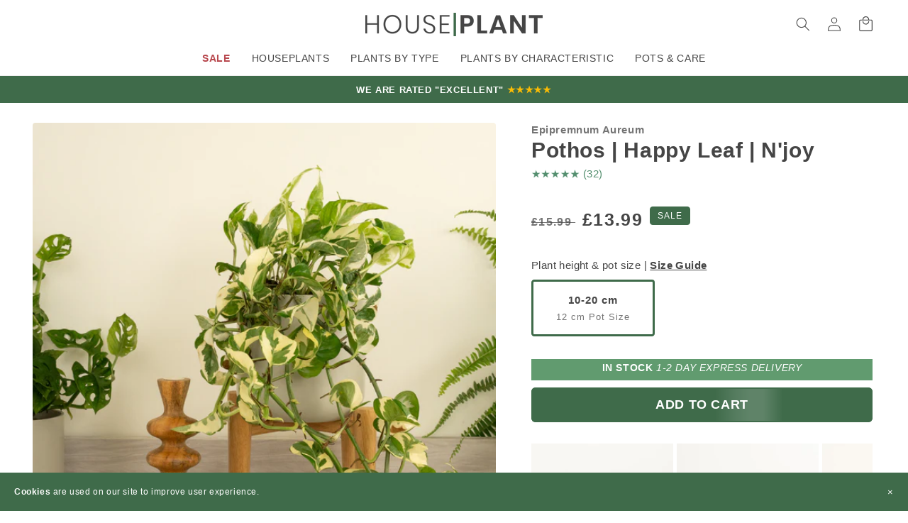

--- FILE ---
content_type: text/html; charset=utf-8
request_url: https://www.houseplant.co.uk/products/pothos-njoy
body_size: 105302
content:
<!doctype html>
<html class="no-js" lang="en-GB">
  <head>
    <link rel="preconnect" href="https://www.googletagmanager.com">
    <link rel="preconnect" href="https://connect.facebook.net">
    <link rel="preconnect" href="https://static.klaviyo.com">
    <link rel="preconnect" href="https://static-tracking.klaviyo.com">
    <link rel="dns-prefetch" href="https://d3k81ch9hvuctc.cloudfront.net">
    <link rel="dns-prefetch" href="https://cdn1.profitmetrics.io">
    <!-- Google tag (gtag.js) -->
    <script>
      window.dataLayer = window.dataLayer || [];
      function gtag() { dataLayer.push(arguments); }
      gtag('js', new Date());
      gtag('config', 'AW-619838969');
      gtag('consent', 'default', {
        'ad_user_data': 'denied',
        'ad_personalization': 'denied',
        'ad_storage': 'denied',
        'analytics_storage': 'denied',
        'wait_for_update': 500,
      });
    </script>
    
    
    <meta charset="utf-8">
    <meta http-equiv="X-UA-Compatible" content="IE=edge">
    <meta name="viewport" content="width=device-width,initial-scale=1">
    <meta name="theme-color" content="">
    <link rel="canonical" href="https://www.houseplant.co.uk/products/pothos-njoy">
    <link rel="preconnect" href="https://cdn.shopify.com" crossorigin>
    <link rel="icon" type="image/png" sizes="48x48" href="https://www.houseplant.co.uk/cdn/shop/files/favicon-48.png">
    <link rel="apple-touch-icon" sizes="180x180" href="https://www.houseplant.co.uk/cdn/shop/files/apple-touch-icon.png">

    <title>
      Pothos | Happy Leaf | N&#39;joy
&vert; Epipremnum Aureum &vert; Houseplant UK</title>

    

<style>
        /* Critical CSS for https://www.houseplant.co.uk/products*/
      :root,.color-background-1{--color-foreground: var(--color-base-text);--color-background: var(--color-base-background-1);--gradient-background: var(--gradient-base-background-1)}.color-inverse{--color-foreground: var(--color-base-background-1);--color-background: var(--color-base-text);--gradient-background: rgb(var(--color-base-text))}.color-accent-1{--color-foreground: var(--color-base-solid-button-labels);--color-background: var(--color-base-accent-1);--gradient-background: var(--gradient-base-accent-1)}:root,.color-background-1{--color-link: var(--color-base-outline-button-labels);--alpha-link: .85}.color-inverse,.color-accent-1{--color-link: var(--color-foreground);--alpha-link: .7}:root,.color-background-1{--color-button: var(--color-base-accent-1);--color-button-text: var(--color-base-solid-button-labels);--alpha-button-background: 1;--alpha-button-border: 1}.color-inverse,.color-accent-1{--color-button: var(--color-foreground);--color-button-text: var(--color-background)}.button--secondary{--color-button: var(--color-base-outline-button-labels);--color-button-text: var(--color-base-outline-button-labels);--color-button: var(--color-background);--alpha-button-background: 1}:root,.color-background-1{--color-badge-background: var(--color-background);--color-badge-border: var(--color-foreground);--alpha-badge-border: .1}.color-inverse,.color-accent-1{--color-badge-background: var(--color-background);--color-badge-border: var(--color-background);--alpha-badge-border: 1}:root,.color-background-1{--color-card-hover: var(--color-base-text)}.color-inverse{--color-card-hover: var(--color-base-background-1)}.color-accent-1{--color-card-hover: var(--color-base-solid-button-labels)}:root{--color-icon: rgb(var(--color-base-text))}.contains-media,.global-media-settings{--border-radius: var(--media-radius);--border-width: var(--media-border-width);--border-opacity: var(--media-border-opacity);--shadow-horizontal-offset: var(--media-shadow-horizontal-offset);--shadow-vertical-offset: var(--media-shadow-vertical-offset);--shadow-blur-radius: var(--media-shadow-blur-radius);--shadow-opacity: var(--media-shadow-opacity)}.page-width{max-width:var(--page-width);margin:0 auto;padding:0 1.5rem}.isolate{position:relative;z-index:0}.section+.section{margin-top:var(--spacing-sections-mobile)}body,.color-background-1,.color-inverse,.color-accent-1{color:rgba(var(--color-foreground));background-color:rgb(var(--color-background))}.list-unstyled{margin:0;padding:0;list-style:none}.visually-hidden{position:absolute!important;overflow:hidden;width:1px;height:1px;margin:-1px;padding:0;border:0;clip:rect(0 0 0 0);word-wrap:normal!important}.visually-hidden--inline{margin:0;height:1em}.text-body{font-size:1.5rem;letter-spacing:.06rem;line-height:calc(1 + .8 / var(--font-body-scale));font-family:BlinkMacSystemFont,-apple-system,Segoe UI,Roboto,Helvetica,Arial,sans-serif;font-style:var(--font-body-style);font-weight:var(--font-body-weight)}h1,h2,h3,.h5{font-family:var(--font-heading-family);font-style:var(--font-heading-style);font-weight:var(--font-heading-weight);letter-spacing:calc(var(--font-heading-scale) * .06rem);color:rgb(var(--color-foreground));line-height:calc(1 + .3/max(1,var(--font-heading-scale)));word-break:break-word}h1{font-size:calc(var(--font-heading-scale) * 2.5rem)}h2{font-size:calc(var(--font-heading-scale) * 2rem)}h3{font-size:calc(var(--font-heading-scale) * 1.7rem)}.h5{font-size:calc(var(--font-heading-scale) * 1.2rem)}.caption{font-size:1rem;letter-spacing:.07rem;line-height:calc(1 + .7 / var(--font-body-scale))}.caption-large,.field__input{font-size:1.3rem;line-height:calc(1 + .5 / var(--font-body-scale));letter-spacing:.04rem}.hidden{display:none!important}@media screen and (max-width:749px){.small-hide{display:none!important}}.center{text-align:center}a:empty,div:empty,p:empty{display:none}.link{display:inline-block;border:none;box-shadow:none;text-decoration:underline;text-underline-offset:.3rem;color:rgb(var(--color-link));background-color:transparent;font-size:1.4rem;font-family:inherit}.link--text{color:rgb(var(--color-foreground))}details>*{box-sizing:border-box}@media (prefers-reduced-motion){.motion-reduce{animation:none!important}}:root{--duration-short: .1s;--duration-default: .2s;--duration-long: .5s}.icon-arrow{width:1.5rem}.animate-arrow .icon-arrow path{transform:translate(-.25rem)}summary{list-style:none;position:relative}summary .icon-caret{position:absolute;height:.6rem;right:1.5rem;top:calc(50% - .2rem)}summary::-webkit-details-marker{display:none}.focus-none{box-shadow:none!important;outline:0!important}.grid{display:flex;flex-wrap:wrap;margin-bottom:2rem;padding:0;list-style:none;column-gap:var(--grid-mobile-horizontal-spacing);row-gap:var(--grid-mobile-vertical-spacing)}.grid__item{width:calc(25% - var(--grid-mobile-horizontal-spacing) * 3 / 4);max-width:calc(50% - var(--grid-mobile-horizontal-spacing) / 2);flex-grow:1;flex-shrink:0}.grid--1-col .grid__item{max-width:100%;width:100%}@media screen and (max-width:749px){.grid--peek.slider--mobile{margin:0;width:100%}.grid--peek.slider--mobile .grid__item{box-sizing:content-box;margin:0}.grid--peek .grid__item{min-width:35%}.grid--peek.slider .grid__item:first-of-type{margin-left:1.5rem}.grid--peek.slider .grid__item:last-of-type{margin-right:1.5rem}.grid--peek .grid__item{width:calc(50% - var(--grid-mobile-horizontal-spacing) - 3rem)}}.media{display:block;background-color:rgba(var(--color-foreground),.1);position:relative;overflow:hidden}.media--transparent{background-color:transparent}.media>*:not(.zoom):not(.deferred-media__poster-button){display:block;max-width:100%;position:absolute;top:0;left:0;height:100%;width:100%}.media>img{object-fit:cover;object-position:center center}deferred-media{display:block}.button{--shadow-horizontal-offset: var(--buttons-shadow-horizontal-offset);--shadow-vertical-offset: var(--buttons-shadow-vertical-offset);--shadow-blur-radius: var(--buttons-shadow-blur-radius);--shadow-opacity: var(--buttons-shadow-opacity);--border-offset: var(--buttons-border-offset);--border-opacity: calc(1 - var(--buttons-border-opacity));border-radius:var(--buttons-radius-outset);position:relative}.button{min-width:calc(12rem + var(--buttons-border-width) * 2);min-height:calc(4.5rem + var(--buttons-border-width) * 2)}.button{display:inline-flex;justify-content:center;align-items:center;border:0;padding:0 3rem;font:inherit;font-size:1.5rem;text-decoration:none;color:rgb(var(--color-button-text));-webkit-appearance:none;appearance:none;background-color:rgba(var(--color-button),var(--alpha-button-background))}.button:before{content:"";position:absolute;top:0;right:0;bottom:0;left:0;z-index:-1;border-radius:var(--buttons-radius-outset);box-shadow:var(--shadow-horizontal-offset) var(--shadow-vertical-offset) var(--shadow-blur-radius) rgba(var(--color-shadow),var(--shadow-opacity))}.button:after{content:"";position:absolute;top:var(--buttons-border-width);right:var(--buttons-border-width);bottom:var(--buttons-border-width);left:var(--buttons-border-width);z-index:1;border-radius:var(--buttons-radius);box-shadow:0 0 0 calc(var(--buttons-border-width) + var(--border-offset)) rgba(var(--color-button-text),var(--border-opacity)),0 0 0 var(--buttons-border-width) rgba(var(--color-button),var(--alpha-button-background))}.button--secondary:after{--border-opacity: var(--buttons-border-opacity)}.button,.button-label{font-size:1.5rem;letter-spacing:.1rem;line-height:calc(1 + .2 / var(--font-body-scale))}.button--full-width{display:flex;width:100%}.field__input{-webkit-appearance:none;appearance:none;background-color:rgb(var(--color-background));color:rgb(var(--color-foreground));font-size:1.6rem;width:100%;box-sizing:border-box;border-radius:var(--inputs-radius);height:4.5rem;min-height:calc(var(--inputs-border-width) * 2);min-width:calc(7rem + (var(--inputs-border-width) * 2));position:relative;border:0}.field:before{content:"";position:absolute;top:0;right:0;bottom:0;left:0;border-radius:var(--inputs-radius-outset);box-shadow:var(--inputs-shadow-horizontal-offset) var(--inputs-shadow-vertical-offset) var(--inputs-shadow-blur-radius) rgba(var(--color-base-text),var(--inputs-shadow-opacity));z-index:-1}.field:after{content:"";position:absolute;top:var(--inputs-border-width);right:var(--inputs-border-width);bottom:var(--inputs-border-width);left:var(--inputs-border-width);border:.1rem solid transparent;border-radius:var(--inputs-radius);box-shadow:0 0 0 var(--inputs-border-width) rgba(var(--color-foreground),var(--inputs-border-opacity));z-index:1}.field{position:relative;width:100%;display:flex}.field__input{flex-grow:1;text-align:left;padding:1.5rem;margin:var(--inputs-border-width)}.field__label{font-size:1.6rem;left:calc(var(--inputs-border-width) + 2rem);top:calc(1rem + var(--inputs-border-width));margin-bottom:0;position:absolute;color:rgba(var(--color-foreground),.75);letter-spacing:.1rem;line-height:1.5}.field__input:-webkit-autofill~.field__label{font-size:1rem;top:calc(var(--inputs-border-width) + .5rem);left:calc(var(--inputs-border-width) + 2rem);letter-spacing:.04rem}.field__input:-webkit-autofill{padding:2.2rem 1.5rem .8rem 2rem;margin:var(--inputs-border-width)}.field__input::-webkit-search-cancel-button{display:none}.field__button{align-items:center;background-color:transparent;border:0;color:currentColor;display:flex;height:4.4rem;justify-content:center;overflow:hidden;padding:0;position:absolute;right:0;top:0;width:4.4rem}.field__button>svg{height:2.5rem;width:2.5rem}.field__input:-webkit-autofill~.field__button,.field__input:-webkit-autofill~.field__label{color:#000}input[type=checkbox]{display:inline-block;width:auto;margin-right:.5rem}.modal__toggle{list-style-type:none}.modal__toggle-close{display:none}.modal__toggle-open{display:flex}.modal__close-button.link{display:flex;justify-content:center;align-items:center;padding:0rem;height:4.4rem;width:4.4rem;background-color:transparent}.modal__close-button .icon{width:1.7rem;height:1.7rem}.modal__content{position:absolute;top:0;left:0;right:0;bottom:0;background:rgb(var(--color-background));z-index:4;display:flex;justify-content:center;align-items:center}#shopify-section-header{z-index:3}.header-wrapper{display:block;position:relative;background-color:rgb(var(--color-background))}.header-wrapper--border-bottom{border-bottom:.1rem solid rgba(var(--color-foreground),.08)}.header{display:grid;grid-template-areas:"left-icon heading icons";grid-template-columns:1fr 2fr 1fr;align-items:center;padding-top:1rem;padding-bottom:1rem}.header>.header__heading-link{line-height:0}.header__heading,.header__heading-link{grid-area:heading;justify-self:center}.header__heading-link{display:inline-block;padding:.75rem;text-decoration:none;word-break:break-word}.header__heading-logo{height:auto;width:100%}@media screen and (max-width:989px){.header__heading-link{text-align:center}}.header__icons{display:flex;grid-area:icons;justify-self:end}.header__icon:not(.header__icon--summary),.header__icon span{display:flex;align-items:center;justify-content:center}.header__icon{color:rgb(var(--color-foreground))}.header__icon span{height:100%}.header__icon:after{content:none}.header__icon .icon{height:2rem;width:2rem;fill:none;vertical-align:middle}.header__icon,.header__icon--cart .icon{height:4.4rem;width:4.4rem}.header__icon--cart{position:relative;margin-right:-1.2rem}.header>.header__search{grid-area:left-icon;justify-self:start}.header__search{display:inline-flex;line-height:0}.header--top-center *>.header__search{display:inline-flex}.search-modal{opacity:0;border-bottom:.1rem solid rgba(var(--color-foreground),.08);min-height:calc(100% + var(--inputs-margin-offset) + (2 * var(--inputs-border-width)));height:100%}.search-modal__content{display:flex;align-items:center;justify-content:center;width:100%;height:100%;padding:0 5rem 0 1rem;line-height:calc(1 + .8 / var(--font-body-scale));position:relative}.search-modal__content-bottom{bottom:calc((var(--inputs-margin-offset) / 2))}.search-modal__form{width:100%}.search-modal__close-button{position:absolute;right:.3rem}.header__icon--menu .icon{display:block;position:absolute;opacity:1;transform:scale(1)}details:not([open])>.header__icon--menu .icon-close{visibility:hidden;opacity:0;transform:scale(.8)}.js details>.header__submenu{opacity:0;transform:translateY(-1.5rem)}.header__inline-menu{margin-left:-1.2rem;grid-area:navigation;display:none}.header--top-center .header__inline-menu,.header--top-center .header__heading-link{margin-left:0}.header__menu-item{padding:1.5rem;text-decoration:none;color:rgba(var(--color-foreground))}.global-settings-popup,.header__submenu.global-settings-popup{border-radius:var(--popup-corner-radius);border-color:rgba(var(--color-foreground),var(--popup-border-opacity));border-style:solid;border-width:var(--popup-border-width);box-shadow:var(--popup-shadow-horizontal-offset) var(--popup-shadow-vertical-offset) var(--popup-shadow-blur-radius) rgba(var(--color-shadow),var(--popup-shadow-opacity))}.header__submenu.list-menu{padding:2.4rem 0}.header__submenu .header__menu-item:after{right:2rem}.header__submenu .header__menu-item{justify-content:space-between;padding:.8rem 2.4rem}.header__menu-item .icon-caret{right:.8rem}header-menu>details{position:relative}.badge{border:1px solid transparent;border-radius:var(--badge-corner-radius);display:inline-block;font-size:1.2rem;font-weight:500;letter-spacing:.1rem;line-height:1;padding:.6rem 1rem;text-align:center;background-color:rgb(var(--color-badge-background));border-color:rgba(var(--color-badge-border),var(--alpha-badge-border));color:rgb(var(--color-foreground));word-break:break-word}.gradient{background:rgb(var(--color-background));background:var(--gradient-background);background-attachment:fixed}@media screen and (forced-colors:active){.icon{color:CanvasText;fill:CanvasText!important}}.global-media-settings{position:relative;border:var(--media-border-width) solid rgba(var(--color-foreground),var(--media-border-opacity));border-radius:var(--media-radius);overflow:visible!important;background-color:rgb(var(--color-background))}.global-media-settings:after{content:"";position:absolute;top:calc(var(--media-border-width) * -1);right:calc(var(--media-border-width) * -1);bottom:calc(var(--media-border-width) * -1);left:calc(var(--media-border-width) * -1);border-radius:var(--media-radius);box-shadow:var(--media-shadow-horizontal-offset) var(--media-shadow-vertical-offset) var(--media-shadow-blur-radius) rgba(var(--color-shadow),var(--media-shadow-opacity));z-index:-1}.global-media-settings--no-shadow{overflow:hidden!important}.global-media-settings--no-shadow:after{content:none}.global-media-settings img{border-radius:calc(var(--media-radius) - var(--media-border-width))}@supports not (inset:10px){.grid{margin-left:calc(-1 * var(--grid-mobile-horizontal-spacing))}.grid__item{padding-left:var(--grid-mobile-horizontal-spacing);padding-bottom:var(--grid-mobile-vertical-spacing)}}html{scroll-behavior:smooth}#backToTopBtn{opacity:0}.back-to-top{font-size:3rem;position:fixed;bottom:20px;right:25px;background:#3f6b4a;width:45px;height:45px;text-align:center;border-radius:15px;margin:0;padding:0;font-weight:700}.back-to-top a{text-decoration:inherit;color:#fff;padding:10px}.banner-bar{position:fixed;bottom:0;z-index:99;width:100%}.header__menu-item.list-menu__item,.menu-drawer__menu-item.list-menu__item{text-transform:uppercase}.header__menu-item .icon-caret{display:none}summary.list-menu__item{padding-right:1.5rem!important}.cookies{display:flex;justify-content:space-between;padding:12px 10px;font-size:1.2rem;background:#3f6b4a;width:100%;color:#fff;align-items:center}.close{height:30px;width:30px;background:none;border:none;color:#fff}.cookies span{padding-left:10px}.cookies a{color:inherit;text-decoration:inherit}.hidden{display:none}.product__info-container>*+*{margin:3rem 0!important}.product__title{word-break:break-word;margin:0!important}.product-form__input input[type=radio]+label{color:rgb(var(--color-foreground),.75)!important;width:47%}@media (max-width:365px){.size-option-label{width:100%!important}}.plantsize-pill{font-size:calc(var(--font-heading-scale) * 1.5rem);font-weight:600;color:#454545}.potsize-pill{font-size:calc(var(--font-heading-scale) * 1.3rem);padding-top:1rem;white-space:nowrap;overflow:hidden;text-overflow:ellipsis;display:flex;flex-direction:column}.hp-badge{height:100px;width:90px;position:absolute;right:0%;padding-top:10px;display:block}.best-seller-badge{top:-10px;position:absolute;background:#3f6b4a;color:#fff;font-size:.9rem;left:50%;width:100px;margin-left:-50px;font-weight:600;padding:5px 0;border-radius:4px}.product__subtitle__text{color:rgba(var(--color-foreground),.75);font-size:1.5rem;margin:0}.product-review-count{margin:0!important;color:#3f6b4a;height:30px}@keyframes wave{0%,40%,to{transform:scale(1)}20%{transform:scale(1.4)}}.product-review-count a .star{display:inline-block;transform-origin:center;animation-name:wave;animation-duration:4s;animation-iteration-count:infinite}.product-review-count a .star:nth-child(1){animation-delay:.1s}.product-review-count a .star:nth-child(2){animation-delay:.2s}.product-review-count a .star:nth-child(3){animation-delay:.3s}.product-review-count a .star:nth-child(4){animation-delay:.4s}.product-review-count a .star:nth-child(5){animation-delay:.5s}.houseplant-announcement-bar{position:relative;overflow:hidden}.houseplant-announcement-bar .houseplant-message{text-align:center;padding:.75rem 0rem;font-size:1.3rem;line-height:inherit}.houseplant-announcement-bar .houseplant-message a{text-decoration:none;curor:}.menu-stars{max-height:25px;margin-bottom:5rem;font-size:1.6rem;font-weight:600}.size-guide-modal{display:none;position:fixed;z-index:1000;left:0;top:0;width:100%;height:100%;overflow:auto;background-color:#0006;margin:0!important}.size-guide-content{background-color:#fefefe;margin:5% auto;padding:20px;border:1px solid #888;width:80%;max-width:800px;position:relative}.close-button{position:absolute;right:10px;top:10px;width:40px;height:40px;background-color:#3f6b4a;color:#fff;border:none;font-size:24px;font-weight:700;display:flex;align-items:center;justify-content:center}.size-guide-grid{display:grid;grid-template-columns:1fr;gap:20px;margin-top:20px}.size-guide-images img{width:100%;max-width:400px;height:auto;margin-bottom:20px}.size-guide-text p,.size-guide-text ul{font-size:14px;line-height:1.6;margin-bottom:16px}.floating-info-box{position:absolute;background-color:#548f6f;color:#fff;border-radius:50px;padding:4px 16px 4px 4px;font-size:1.2rem;font-weight:600;line-height:24px;z-index:3;text-transform:uppercase;box-shadow:0 2px 4px #0000001a}.floating-info-box .tick{display:inline-block;width:25px;height:25px;border-radius:50%;margin-right:8px;vertical-align:middle;background:#79bd89}.floating-info-box .tick:after{content:"\2713";color:#fff;display:block;text-align:center;line-height:25px;font-weight:600}.floating-info-box-left{left:5%;top:5%}.floating-info-box-right{right:5%;bottom:5%}.hide-box-toggle{display:none!important}@media (max-width:767px){.floating-info-box{animation:fadeOutAfterDelay 7s forwards}@keyframes fadeOutAfterDelay{0%,90%{opacity:1}to{opacity:0}}}@media screen and (max-width:749px){.product__media-list .product__media-item{width:100%!important;margin-left:0!important}.product__media-list{padding-bottom:0!important}.slider.slider--mobile{scroll-padding-left:0px!important}.product__media-wrapper{margin-top:-23px!important}.slider-buttons{margin-bottom:1rem}}:root{--swiper-theme-color:#007aff}:host{position:relative;display:block;margin-left:auto;margin-right:auto;z-index:1}.swiper-wrapper{position:relative;width:100%;height:100%;z-index:1;display:flex;box-sizing:content-box}.swiper-wrapper{transform:translate3d(0px,0,0)}.swiper-horizontal{touch-action:pan-y}.swiper-slide{flex-shrink:0;width:100%;height:100%;position:relative;display:block}.swiper-backface-hidden .swiper-slide{transform:translateZ(0);-webkit-backface-visibility:hidden;backface-visibility:hidden}:root{--swiper-navigation-size:44px}.predictive-search{display:none;position:absolute;top:calc(100% + .1rem);left:-.1rem;border-width:var(--popup-border-width);border-style:solid;border-color:rgba(var(--color-foreground),var(--popup-border-opacity));background-color:rgb(var(--color-background));z-index:3;border-bottom-right-radius:var(--popup-corner-radius);border-bottom-left-radius:var(--popup-corner-radius);box-shadow:var(--popup-shadow-horizontal-offset) var(--popup-shadow-vertical-offset) var(--popup-shadow-blur-radius) rgba(var(--color-shadow),var(--popup-shadow-opacity))}@media screen and (max-width:749px){.predictive-search--header{right:0;left:0;top:100%}}@media screen and (max-width:989px){.predictive-search{overflow-y:auto;-webkit-overflow-scrolling:touch}}predictive-search .spinner{width:1.5rem;height:1.5rem;line-height:0}predictive-search:not([loading]) .predictive-search__loading-state{display:none}.predictive-search__item-content{grid-area:product-content;display:flex;flex-direction:column}.predictive-search__image{grid-area:product-image;object-fit:contain;font-family:"object-fit: contain"}.list-menu--disclosure{position:absolute;min-width:100%;width:20rem;border:1px solid rgba(var(--color-foreground),0.2)}.search__input.field__input{padding-right:5rem}.search__button{right:var(--inputs-border-width);top:var(--inputs-border-width)}.search__button .icon{height:1.8rem;width:1.8rem}input::-webkit-search-decoration{-webkit-appearance:none}.header__icon--menu{position:initial}.menu-drawer{position:absolute;transform:translate(-100%);visibility:hidden;z-index:3;left:0;top:100%;width:calc(100vw - 4rem);padding:0;border-width:0 var(--drawer-border-width) 0 0;background-color:rgb(var(--color-background));overflow-x:hidden;border-style:solid;border-color:rgba(var(--color-foreground),var(--drawer-border-opacity));filter:drop-shadow(var(--drawer-shadow-horizontal-offset) var(--drawer-shadow-vertical-offset) var(--drawer-shadow-blur-radius) rgba(var(--color-shadow),var(--drawer-shadow-opacity)))}.js .menu-drawer{height:calc(100vh - 100%);height:calc(var(--viewport-height, 100vh) - (var(--header-bottom-position, 100%)))}.menu-drawer__inner-container{position:relative;height:100%}.menu-drawer__navigation-container{display:grid;grid-template-rows:1fr auto;align-content:space-between;overflow-y:auto;height:100%}.menu-drawer__navigation{padding:5.6rem 0}.menu-drawer__inner-submenu{height:100%;overflow-x:hidden;overflow-y:auto}.js .menu-drawer__menu li{margin-bottom:.2rem}.menu-drawer__menu-item{padding:1.1rem 3.2rem;text-decoration:none;font-size:1.8rem}.menu-drawer summary.menu-drawer__menu-item{padding-right:5.2rem}.js .menu-drawer__menu-item .icon-caret{display:none}.menu-drawer__menu-item>.icon-arrow{position:absolute;right:2.5rem;top:50%;transform:translateY(-50%)}.js .menu-drawer__submenu{position:absolute;top:0;width:100%;bottom:0;left:0;background-color:rgb(var(--color-background));border-left:.1rem solid rgba(var(--color-foreground),.2);z-index:1;transform:translate(100%);visibility:hidden}.menu-drawer__close-button{margin-top:1.5rem;padding:1.2rem 2.6rem;text-decoration:none;display:flex;align-items:center;font-size:1.4rem;width:100%;background-color:transparent;font-family:var(--font-body-family);font-style:var(--font-body-style);text-align:left}.menu-drawer__close-button .icon-arrow{transform:rotate(180deg);margin-right:1rem}.menu-drawer__utility-links{padding:2rem;background-color:rgba(var(--color-foreground),.03)}.menu-drawer__account{display:inline-flex;align-items:center;text-decoration:none;padding:1.2rem;margin-left:-1.2rem;font-size:1.4rem;color:rgb(var(--color-foreground))}.menu-drawer__account .icon-account{height:2rem;width:2rem;margin-right:1rem}.cart-notification-wrapper{position:relative}.cart-notification-wrapper .cart-notification{display:block}.cart-notification{border-bottom-right-radius:var(--popup-corner-radius);border-bottom-left-radius:var(--popup-corner-radius);border-color:rgba(var(--color-foreground),var(--popup-border-opacity));border-style:solid;border-width:0 0 var(--popup-border-width);padding:2.5rem 3.5rem;position:absolute;right:0;transform:translateY(-100%);visibility:hidden;width:100%;z-index:-1;filter:drop-shadow(var(--popup-shadow-horizontal-offset) var(--popup-shadow-vertical-offset) var(--popup-shadow-blur-radius) rgba(var(--color-shadow),var(--popup-shadow-opacity)))}.cart-notification__header{align-items:flex-start;display:flex}.cart-notification__heading{align-items:center;display:flex;flex-grow:1;margin-bottom:0;margin-top:0}.cart-notification__heading .icon-checkmark{color:rgb(var(--color-foreground));margin-right:1rem;width:1.3rem}.cart-notification__close{margin-top:-2rem;margin-right:-3rem}.cart-notification__links{text-align:center}.cart-notification__links>*{margin-top:1rem}.cart-notification-product{align-items:flex-start;display:flex;padding-bottom:3rem;padding-top:2rem;flex-direction:column}.price>*{display:inline-block;vertical-align:top}.price .price-item{margin:0 1rem 0 0}.price__regular .price-item--regular{margin-right:0}.price__regular{display:block}.price .price__badge-sold-out,.price--on-sale .price__regular{display:none}.price--on-sale .price-item--regular{text-decoration:line-through;color:rgba(var(--color-foreground),.75);font-size:1.2rem}.unit-price{display:block;font-size:1.1rem;letter-spacing:.04rem;line-height:calc(1 + .2 / var(--font-body-scale));margin-top:.2rem;text-transform:uppercase;color:rgba(var(--color-foreground),.7)}.loading-overlay__spinner{width:1.8rem;display:inline-block}.spinner{animation:rotator 1.4s linear infinite}@keyframes rotator{0%{transform:rotate(0)}to{transform:rotate(270deg)}}.path{stroke-dasharray:280;stroke-dashoffset:0;transform-origin:center;stroke:rgb(var(--color-foreground));animation:dash 1.4s ease-in-out infinite}@media screen and (forced-colors:active){.path{stroke:CanvasText}}@keyframes dash{0%{stroke-dashoffset:280}50%{stroke-dashoffset:75;transform:rotate(135deg)}to{stroke-dashoffset:280;transform:rotate(450deg)}}.product{margin:0;contain:layout style}.product.grid{gap:0}.product__info-wrapper{contain:layout style;will-change:auto}.product__media-wrapper{contain:layout}.product__media-wrapper{padding-left:0}.product__info-wrapper{padding-left:0;padding-bottom:0}.product__info-container .price--on-sale .price-item--regular{display:inherit!important}.product-form__error-message-wrapper svg{flex-shrink:0;width:1.2rem;height:1.2rem;margin-right:.7rem;margin-top:.5rem}.product-form__input input[type=radio]+label{border:var(--variant-pills-border-width) solid rgba(var(--color-foreground),var(--variant-pills-border-opacity));background-color:rgb(var(--color-background));color:rgba(var(--color-foreground));border-radius:var(--variant-pills-radius);color:rgb(var(--color-foreground));display:inline-flex;margin:.7rem 1rem .2rem 0;padding:1rem 2rem;font-size:1.4rem;letter-spacing:.1rem;line-height:1;text-align:center;position:relative;flex-direction:column;height:8rem;align-items:center;justify-content:center}.product-form__input input[type=radio]+label:before{content:"";position:absolute;top:calc(var(--variant-pills-border-width) * -1);right:calc(var(--variant-pills-border-width) * -1);bottom:calc(var(--variant-pills-border-width) * -1);left:calc(var(--variant-pills-border-width) * -1);z-index:-1;border-radius:var(--variant-pills-radius);box-shadow:var(--variant-pills-shadow-horizontal-offset) var(--variant-pills-shadow-vertical-offset) var(--variant-pills-shadow-blur-radius) rgba(var(--color-shadow),var(--variant-pills-shadow-opacity))}.product__info-container>*+*{margin:1.5rem 0}.product__title{word-break:break-word;margin-bottom:1.5rem}.product__title>*{margin:0}.product__accordion .accordion__content{padding:0 1rem}.product .price .badge{margin-bottom:.5rem}.product__media-list video{border-radius:calc(var(--media-radius) - var(--media-border-width))}@media screen and (max-width:749px){.product__media-list{margin-left:-2.5rem;padding-bottom:2rem;margin-bottom:3rem;width:calc(100% + 4rem)}.product__media-wrapper slider-component:not(.thumbnail-slider--no-slide){margin-left:-1.5rem;margin-right:-1.5rem}.slider.product__media-list::-webkit-scrollbar{height:.2rem;width:.2rem}.product__media-list::-webkit-scrollbar-thumb{background-color:rgb(var(--color-foreground))}.product__media-list::-webkit-scrollbar-track{background-color:rgba(var(--color-foreground),.2)}.product__media-list .product__media-item{width:calc(100% - 3rem)}}.product__media-icon .icon{width:1.2rem;height:1.4rem}.product__media-icon,.thumbnail__badge{background-color:rgb(var(--color-background));border-radius:50%;border:.1rem solid rgba(var(--color-foreground),.1);color:rgb(var(--color-foreground));display:flex;align-items:center;justify-content:center;height:3rem;width:3rem;position:absolute;right:calc(.4rem + var(--media-border-width));top:calc(.4rem + var(--media-border-width));z-index:1}.product__media-item>*{display:block;position:relative}.product__media-toggle{display:flex;border:none;background-color:transparent;color:currentColor;padding:0}.product__media-toggle:after{content:"";display:block;margin:0;padding:0;position:absolute;top:0;left:0;z-index:2;height:100%;width:100%}.product-media-modal{background-color:rgb(var(--color-background));height:100%;position:fixed;top:0;left:0;width:100%;visibility:hidden;opacity:0;z-index:-1}.product-media-modal__dialog{display:flex;align-items:center;height:100vh}.product-media-modal__content{max-height:100vh;width:100%;overflow:auto}.product-media-modal__content>*:not(.active){display:none}.product-media-modal__content>*{display:block;height:auto;margin:auto}.product-media-modal__content .media{background:none}.product-media-modal__toggle{background-color:rgb(var(--color-background));border:.2rem solid rgba(var(--color-foreground));border-radius:50%;color:rgba(var(--color-foreground));display:flex;align-items:center;justify-content:center;right:2rem;padding:1.2rem;position:fixed;z-index:2;top:2rem;width:4rem}.product-media-modal__content .deferred-media{width:100%}.product-media-modal__toggle .icon{height:auto;margin:0;width:2.2rem}@media screen and (max-width:749px){.product-media-modal__dialog .global-media-settings,.product-media-modal__dialog .global-media-settings img{border:none;border-radius:0}}.product__media-list .media>*{overflow:hidden}.thumbnail-list{flex-wrap:wrap;grid-gap:1rem}@media screen and (max-width:749px){.product__media-item{display:flex;align-items:center}.product__modal-opener{width:100%}.thumbnail-slider{display:flex;align-items:center}.thumbnail-slider .thumbnail-list.slider{display:flex;padding:.5rem;flex:1;scroll-padding-left:.5rem}.thumbnail-list__item.slider__slide{width:calc(33% - .6rem)}}.thumbnail{position:absolute;top:0;left:0;display:block;height:100%;width:100%;padding:0;color:rgb(var(--color-base-text));background-color:transparent}.thumbnail.global-media-settings img{border-radius:0}.thumbnail[aria-current]{border:2px solid #3f6b4a}.thumbnail--narrow img{height:100%;width:auto;max-width:100%}.thumbnail__badge .icon{width:1rem;height:1rem}.thumbnail__badge{color:rgb(var(--color-foreground),.6);height:2rem;width:2rem;left:auto;right:calc(.4rem + var(--media-border-width));top:calc(.4rem + var(--media-border-width))}.thumbnail-list__item{position:relative}.thumbnail-list__item:before{content:"";display:block;padding-bottom:100%}.product:not(.featured-product) .product__view-details{display:none}.product__view-details{display:block;text-decoration:none}.product__view-details .icon{width:1.2rem;margin-left:1.2rem;flex-shrink:0}.accordion__content{margin-bottom:1.5rem;word-break:break-word;overflow-x:auto;padding:0 .6rem}.price>*{display:inline-block;vertical-align:top}.price .price-item{margin:0 1rem 0 0}.price__regular .price-item--regular{margin-right:0}.price__regular{display:block}.price .price__badge-sold-out,.price--on-sale .price__regular{display:none}.price--on-sale .price-item--regular{text-decoration:line-through;color:rgba(var(--color-foreground),.75);font-size:1.2rem}.unit-price{display:block;font-size:1.1rem;letter-spacing:.04rem;line-height:calc(1 + .2 / var(--font-body-scale));margin-top:.2rem;text-transform:uppercase;color:rgba(var(--color-foreground),.7)}.rte:after{clear:both;content:"";display:block}.rte>p:first-child{margin-top:0}.rte>p:last-child{margin-bottom:0}.rte a{color:rgba(var(--color-link),var(--alpha-link));text-underline-offset:.3rem;text-decoration-thickness:.1rem}slider-component{--desktop-margin-left-first-item: max(5rem, calc((100vw - var(--page-width) + 10rem - var(--grid-desktop-horizontal-spacing)) / 2));position:relative;display:block}.slider__slide{--focus-outline-padding: .5rem;--shadow-padding-top: calc(var(--shadow-vertical-offset) * -1 + var(--shadow-blur-radius));--shadow-padding-bottom: calc(var(--shadow-vertical-offset) + var(--shadow-blur-radius));scroll-snap-align:start;flex-shrink:0;padding-bottom:0}@media screen and (max-width:749px){.slider.slider--mobile{position:relative;flex-wrap:inherit;overflow-x:auto;scroll-snap-type:x mandatory;scroll-behavior:smooth;scroll-padding-left:1.5rem;-webkit-overflow-scrolling:touch;margin-bottom:1rem}.slider.slider--mobile .slider__slide{margin-bottom:0;padding-top:max(var(--focus-outline-padding),var(--shadow-padding-top));padding-bottom:max(var(--focus-outline-padding),var(--shadow-padding-bottom))}}@media (prefers-reduced-motion){.slider{scroll-behavior:auto}}.slider{scrollbar-color:rgb(var(--color-foreground)) rgba(var(--color-foreground),.04);-ms-overflow-style:none;scrollbar-width:none}.slider::-webkit-scrollbar{height:.4rem;width:.4rem;display:none}.slider::-webkit-scrollbar-thumb{background-color:rgb(var(--color-foreground));border-radius:.4rem;border:0}.slider::-webkit-scrollbar-track{background:rgba(var(--color-foreground),.04);border-radius:.4rem}.slider-counter{display:flex;justify-content:center;min-width:4.4rem}.slider-buttons{display:flex;align-items:center;justify-content:center}.slider-button{color:rgba(var(--color-foreground),.75);background:transparent;border:none;width:44px;height:44px;display:flex;align-items:center;justify-content:center}.slider-button .icon{height:.6rem}.slider-button--next .icon{transform:rotate(-90deg)}.slider-button--prev .icon{transform:rotate(90deg)}.loading-overlay__spinner{width:1.8rem;display:inline-block}.spinner{animation:rotator 1.4s linear infinite}@keyframes rotator{0%{transform:rotate(0)}to{transform:rotate(270deg)}}.path{stroke-dasharray:280;stroke-dashoffset:0;transform-origin:center;stroke:rgb(var(--color-foreground));animation:dash 1.4s ease-in-out infinite}@media screen and (forced-colors:active){.path{stroke:CanvasText}}@keyframes dash{0%{stroke-dashoffset:280}50%{stroke-dashoffset:75;transform:rotate(135deg)}to{stroke-dashoffset:280;transform:rotate(450deg)}}.deferred-media__poster{background-color:transparent;border:none;margin:0;padding:0;height:100%;width:100%;overflow:hidden}.media>.deferred-media__poster{display:flex;align-items:center;justify-content:center}.deferred-media__poster img{width:auto;max-width:100%;height:100%}.deferred-media{overflow:hidden}.deferred-media:not([loaded]) template{z-index:-1}.deferred-media__poster-button{background-color:rgb(var(--color-background));border:.1rem solid rgba(var(--color-foreground),.1);border-radius:50%;color:rgb(var(--color-foreground));display:flex;align-items:center;justify-content:center;height:6.2rem;width:6.2rem;position:absolute;left:50%;top:50%;transform:translate(-50%,-50%) scale(1);z-index:1}.deferred-media__poster-button .icon{width:2rem;height:2rem}.deferred-media__poster-button .icon-play{margin-left:.2rem}.rte:after{clear:both;content:"";display:block}.rte>p:first-child{margin-top:0}.rte>p:last-child{margin-bottom:0}.rte a{color:rgba(var(--color-link),var(--alpha-link));text-underline-offset:.3rem;text-decoration-thickness:.1rem}.rte:after{clear:both;content:"";display:block}.rte>p:first-child{margin-top:0}.rte>p:last-child{margin-bottom:0}.rte a{color:rgba(var(--color-link),var(--alpha-link));text-underline-offset:.3rem;text-decoration-thickness:.1rem}.accordion__content{margin-bottom:1.5rem;word-break:break-word;overflow-x:auto;padding:0 .6rem}.rte:after{clear:both;content:"";display:block}.rte>p:first-child{margin-top:0}.rte>p:last-child{margin-bottom:0}.rte a{color:rgba(var(--color-link),var(--alpha-link));text-underline-offset:.3rem;text-decoration-thickness:.1rem}.price>*{display:inline-block;vertical-align:top}.price .price-item{margin:0 1rem 0 0}.price__regular .price-item--regular{margin-right:0}.price__regular{display:block}.price .price__badge-sold-out,.price--on-sale .price__regular{display:none}.price--on-sale .price-item--regular{text-decoration:line-through;color:rgba(var(--color-foreground),.75);font-size:1.2rem}.unit-price{display:block;font-size:1.1rem;letter-spacing:.04rem;line-height:calc(1 + .2 / var(--font-body-scale));margin-top:.2rem;text-transform:uppercase;color:rgba(var(--color-foreground),.7)}.footer__column{width:100%;align-items:flex-end}.footer__localization{display:flex;flex-direction:row;justify-content:center;align-content:center;flex-wrap:wrap;padding:1rem 1rem 0}.footer__localization:empty{display:none}.list-menu--disclosure{position:absolute;min-width:100%;width:20rem;border:1px solid rgba(var(--color-foreground),0.2)}.rte:after{clear:both;content:"";display:block}.rte>p:first-child{margin-top:0}.rte>p:last-child{margin-bottom:0}.rte a{color:rgba(var(--color-link),var(--alpha-link));text-underline-offset:.3rem;text-decoration-thickness:.1rem}
      </style>
        <link rel="preload" as="image" href="//www.houseplant.co.uk/cdn/shop/files/DSC01246-2.jpg?v=1728911476&width=493" imagesrcset="//www.houseplant.co.uk/cdn/shop/files/DSC01246-2.jpg?v=1728911476&width=493 493w,//www.houseplant.co.uk/cdn/shop/files/DSC01246-2.jpg?v=1728911476&width=600 600w,//www.houseplant.co.uk/cdn/shop/files/DSC01246-2.jpg?v=1728911476&width=713 713w,//www.houseplant.co.uk/cdn/shop/files/DSC01246-2.jpg?v=1728911476&width=720 720w,//www.houseplant.co.uk/cdn/shop/files/DSC01246-2.jpg?v=1728911476&width=823 823w,//www.houseplant.co.uk/cdn/shop/files/DSC01246-2.jpg?v=1728911476&width=1100 1100w,//www.houseplant.co.uk/cdn/shop/files/DSC01246-2.jpg?v=1728911476&width=1206 1206w,//www.houseplant.co.uk/cdn/shop/files/DSC01246-2.jpg?v=1728911476&width=1346 1346w,//www.houseplant.co.uk/cdn/shop/files/DSC01246-2.jpg?v=1728911476&width=1426 1426w,//www.houseplant.co.uk/cdn/shop/files/DSC01246-2.jpg?v=1728911476&width=1646 1646w,//www.houseplant.co.uk/cdn/shop/files/DSC01246-2.jpg?v=1728911476&width=1946 1946w,"
        imagesizes="(min-width: 1500px) 342px, (min-width: 990px) calc((100vw - 130px) / 4), (min-width: 750px) calc((100vw - 120px) / 3), calc((100vw - 35px) / 2)">
      <meta name="description" content="Buy Pothos | Happy Leaf | N'joy &vert; Epipremnum Aureum online. In stock with express UK delivery.&nbsp;The N&#39;joy Pothos is a fun and funky vine plant that can be grown up a plant support such as a moss pole, pruned regularly to maintain a compact plant, or left to trail in a hanging planter or over a shelf. The leaves are bright, vivid green with a cream, almost white splash painted over the leaves. This Pothos, like ma...">
    

    

<meta property="og:site_name" content="Houseplant UK">
<meta property="og:url" content="https://www.houseplant.co.uk/products/pothos-njoy">
<meta property="og:title" content="Pothos | Happy Leaf | N&#39;joy">
<meta property="og:type" content="product">
<meta property="og:description" content="The N&#39;joy Pothos is a fun and funky vine plant that can be grown up a plant support such as a moss pole, pruned regularly to maintain a compact plant, or left to trail in a hanging planter or over a shelf. The leaves are bright, vivid green with a cream, almost white splash painted over the leaves. This Pothos, like ma"><meta property="og:image" content="https://www.houseplant.co.uk/cdn/shop/files/DSC01246-2.jpg?v=1728911476">
  <meta property="og:image:secure_url" content="https://www.houseplant.co.uk/cdn/shop/files/DSC01246-2.jpg?v=1728911476">
  <meta property="og:image:width" content="2048">
  <meta property="og:image:height" content="2048"><meta property="og:price:amount" content="13.99">
  <meta property="og:price:currency" content="GBP"><meta name="twitter:site" content="@houseplantcouk"><meta name="twitter:card" content="summary_large_image">
<meta name="twitter:title" content="Pothos | Happy Leaf | N&#39;joy">
<meta name="twitter:description" content="The N&#39;joy Pothos is a fun and funky vine plant that can be grown up a plant support such as a moss pole, pruned regularly to maintain a compact plant, or left to trail in a hanging planter or over a shelf. The leaves are bright, vivid green with a cream, almost white splash painted over the leaves. This Pothos, like ma">


    <script src="//www.houseplant.co.uk/cdn/shop/t/6/assets/cookie-consent.js?v=95391760584241372741763383881" defer="defer"></script>
    <script src="//www.houseplant.co.uk/cdn/shop/t/6/assets/global.js?v=137091974526569994501763421523" defer="defer"></script>
    <script>window.performance && window.performance.mark && window.performance.mark('shopify.content_for_header.start');</script><meta name="google-site-verification" content="DXkQZ7IpdsFbetzUP39LBf4TkoctYJrhZK_8oHOo0Bg">
<meta name="facebook-domain-verification" content="nzye3afv9y1x804dbatyaoucwu8w5f">
<meta id="shopify-digital-wallet" name="shopify-digital-wallet" content="/64881590495/digital_wallets/dialog">
<meta name="shopify-requires-components" content="true" product-ids="14934266806654,14934277128574,15007741968766,15007751602558,15007756419454,15007761203582,15007772770686,15007790367102,15016687468926,15016689205630,15302831341950,15302832488830,15302854214014,15302857621886,15311393915262,15321749881214,15359757418878">
<meta name="shopify-checkout-api-token" content="0c7c80772d3d45ae9205f554710032bf">
<link rel="alternate" type="application/json+oembed" href="https://www.houseplant.co.uk/products/pothos-njoy.oembed">
<script async="async" src="/checkouts/internal/preloads.js?locale=en-GB"></script>
<link rel="preconnect" href="https://shop.app" crossorigin="anonymous">
<script async="async" src="https://shop.app/checkouts/internal/preloads.js?locale=en-GB&shop_id=64881590495" crossorigin="anonymous"></script>
<script id="apple-pay-shop-capabilities" type="application/json">{"shopId":64881590495,"countryCode":"GB","currencyCode":"GBP","merchantCapabilities":["supports3DS"],"merchantId":"gid:\/\/shopify\/Shop\/64881590495","merchantName":"Houseplant UK","requiredBillingContactFields":["postalAddress","email","phone"],"requiredShippingContactFields":["postalAddress","email","phone"],"shippingType":"shipping","supportedNetworks":["visa","maestro","masterCard","discover","elo"],"total":{"type":"pending","label":"Houseplant UK","amount":"1.00"},"shopifyPaymentsEnabled":true,"supportsSubscriptions":true}</script>
<script id="shopify-features" type="application/json">{"accessToken":"0c7c80772d3d45ae9205f554710032bf","betas":["rich-media-storefront-analytics"],"domain":"www.houseplant.co.uk","predictiveSearch":true,"shopId":64881590495,"locale":"en"}</script>
<script>var Shopify = Shopify || {};
Shopify.shop = "james-31f1.myshopify.com";
Shopify.locale = "en";
Shopify.currency = {"active":"GBP","rate":"1.0"};
Shopify.country = "GB";
Shopify.theme = {"name":"HousePlant DYNProd171125","id":187169866110,"schema_name":"Dawn","schema_version":"5.0.0","theme_store_id":887,"role":"main"};
Shopify.theme.handle = "null";
Shopify.theme.style = {"id":null,"handle":null};
Shopify.cdnHost = "www.houseplant.co.uk/cdn";
Shopify.routes = Shopify.routes || {};
Shopify.routes.root = "/";</script>
<script type="module">!function(o){(o.Shopify=o.Shopify||{}).modules=!0}(window);</script>
<script>!function(o){function n(){var o=[];function n(){o.push(Array.prototype.slice.apply(arguments))}return n.q=o,n}var t=o.Shopify=o.Shopify||{};t.loadFeatures=n(),t.autoloadFeatures=n()}(window);</script>
<script>
  window.ShopifyPay = window.ShopifyPay || {};
  window.ShopifyPay.apiHost = "shop.app\/pay";
  window.ShopifyPay.redirectState = null;
</script>
<script id="shop-js-analytics" type="application/json">{"pageType":"product"}</script>
<script defer="defer" async type="module" src="//www.houseplant.co.uk/cdn/shopifycloud/shop-js/modules/v2/client.init-shop-cart-sync_BT-GjEfc.en.esm.js"></script>
<script defer="defer" async type="module" src="//www.houseplant.co.uk/cdn/shopifycloud/shop-js/modules/v2/chunk.common_D58fp_Oc.esm.js"></script>
<script defer="defer" async type="module" src="//www.houseplant.co.uk/cdn/shopifycloud/shop-js/modules/v2/chunk.modal_xMitdFEc.esm.js"></script>
<script type="module">
  await import("//www.houseplant.co.uk/cdn/shopifycloud/shop-js/modules/v2/client.init-shop-cart-sync_BT-GjEfc.en.esm.js");
await import("//www.houseplant.co.uk/cdn/shopifycloud/shop-js/modules/v2/chunk.common_D58fp_Oc.esm.js");
await import("//www.houseplant.co.uk/cdn/shopifycloud/shop-js/modules/v2/chunk.modal_xMitdFEc.esm.js");

  window.Shopify.SignInWithShop?.initShopCartSync?.({"fedCMEnabled":true,"windoidEnabled":true});

</script>
<script>
  window.Shopify = window.Shopify || {};
  if (!window.Shopify.featureAssets) window.Shopify.featureAssets = {};
  window.Shopify.featureAssets['shop-js'] = {"shop-cart-sync":["modules/v2/client.shop-cart-sync_DZOKe7Ll.en.esm.js","modules/v2/chunk.common_D58fp_Oc.esm.js","modules/v2/chunk.modal_xMitdFEc.esm.js"],"init-fed-cm":["modules/v2/client.init-fed-cm_B6oLuCjv.en.esm.js","modules/v2/chunk.common_D58fp_Oc.esm.js","modules/v2/chunk.modal_xMitdFEc.esm.js"],"shop-cash-offers":["modules/v2/client.shop-cash-offers_D2sdYoxE.en.esm.js","modules/v2/chunk.common_D58fp_Oc.esm.js","modules/v2/chunk.modal_xMitdFEc.esm.js"],"shop-login-button":["modules/v2/client.shop-login-button_QeVjl5Y3.en.esm.js","modules/v2/chunk.common_D58fp_Oc.esm.js","modules/v2/chunk.modal_xMitdFEc.esm.js"],"pay-button":["modules/v2/client.pay-button_DXTOsIq6.en.esm.js","modules/v2/chunk.common_D58fp_Oc.esm.js","modules/v2/chunk.modal_xMitdFEc.esm.js"],"shop-button":["modules/v2/client.shop-button_DQZHx9pm.en.esm.js","modules/v2/chunk.common_D58fp_Oc.esm.js","modules/v2/chunk.modal_xMitdFEc.esm.js"],"avatar":["modules/v2/client.avatar_BTnouDA3.en.esm.js"],"init-windoid":["modules/v2/client.init-windoid_CR1B-cfM.en.esm.js","modules/v2/chunk.common_D58fp_Oc.esm.js","modules/v2/chunk.modal_xMitdFEc.esm.js"],"init-shop-for-new-customer-accounts":["modules/v2/client.init-shop-for-new-customer-accounts_C_vY_xzh.en.esm.js","modules/v2/client.shop-login-button_QeVjl5Y3.en.esm.js","modules/v2/chunk.common_D58fp_Oc.esm.js","modules/v2/chunk.modal_xMitdFEc.esm.js"],"init-shop-email-lookup-coordinator":["modules/v2/client.init-shop-email-lookup-coordinator_BI7n9ZSv.en.esm.js","modules/v2/chunk.common_D58fp_Oc.esm.js","modules/v2/chunk.modal_xMitdFEc.esm.js"],"init-shop-cart-sync":["modules/v2/client.init-shop-cart-sync_BT-GjEfc.en.esm.js","modules/v2/chunk.common_D58fp_Oc.esm.js","modules/v2/chunk.modal_xMitdFEc.esm.js"],"shop-toast-manager":["modules/v2/client.shop-toast-manager_DiYdP3xc.en.esm.js","modules/v2/chunk.common_D58fp_Oc.esm.js","modules/v2/chunk.modal_xMitdFEc.esm.js"],"init-customer-accounts":["modules/v2/client.init-customer-accounts_D9ZNqS-Q.en.esm.js","modules/v2/client.shop-login-button_QeVjl5Y3.en.esm.js","modules/v2/chunk.common_D58fp_Oc.esm.js","modules/v2/chunk.modal_xMitdFEc.esm.js"],"init-customer-accounts-sign-up":["modules/v2/client.init-customer-accounts-sign-up_iGw4briv.en.esm.js","modules/v2/client.shop-login-button_QeVjl5Y3.en.esm.js","modules/v2/chunk.common_D58fp_Oc.esm.js","modules/v2/chunk.modal_xMitdFEc.esm.js"],"shop-follow-button":["modules/v2/client.shop-follow-button_CqMgW2wH.en.esm.js","modules/v2/chunk.common_D58fp_Oc.esm.js","modules/v2/chunk.modal_xMitdFEc.esm.js"],"checkout-modal":["modules/v2/client.checkout-modal_xHeaAweL.en.esm.js","modules/v2/chunk.common_D58fp_Oc.esm.js","modules/v2/chunk.modal_xMitdFEc.esm.js"],"shop-login":["modules/v2/client.shop-login_D91U-Q7h.en.esm.js","modules/v2/chunk.common_D58fp_Oc.esm.js","modules/v2/chunk.modal_xMitdFEc.esm.js"],"lead-capture":["modules/v2/client.lead-capture_BJmE1dJe.en.esm.js","modules/v2/chunk.common_D58fp_Oc.esm.js","modules/v2/chunk.modal_xMitdFEc.esm.js"],"payment-terms":["modules/v2/client.payment-terms_Ci9AEqFq.en.esm.js","modules/v2/chunk.common_D58fp_Oc.esm.js","modules/v2/chunk.modal_xMitdFEc.esm.js"]};
</script>
<script>(function() {
  var isLoaded = false;
  function asyncLoad() {
    if (isLoaded) return;
    isLoaded = true;
    var urls = ["https:\/\/cdn1.profitmetrics.io\/43E65E6793DD872B\/shopify-bundle.js?shop=james-31f1.myshopify.com"];
    for (var i = 0; i < urls.length; i++) {
      var s = document.createElement('script');
      s.type = 'text/javascript';
      s.async = true;
      s.src = urls[i];
      var x = document.getElementsByTagName('script')[0];
      x.parentNode.insertBefore(s, x);
    }
  };
  if(window.attachEvent) {
    window.attachEvent('onload', asyncLoad);
  } else {
    window.addEventListener('load', asyncLoad, false);
  }
})();</script>
<script id="__st">var __st={"a":64881590495,"offset":0,"reqid":"33c42003-fcbd-4edc-82b2-453bea4c388a-1769184950","pageurl":"www.houseplant.co.uk\/products\/pothos-njoy","u":"c13a47e73758","p":"product","rtyp":"product","rid":7772163047647};</script>
<script>window.ShopifyPaypalV4VisibilityTracking = true;</script>
<script id="captcha-bootstrap">!function(){'use strict';const t='contact',e='account',n='new_comment',o=[[t,t],['blogs',n],['comments',n],[t,'customer']],c=[[e,'customer_login'],[e,'guest_login'],[e,'recover_customer_password'],[e,'create_customer']],r=t=>t.map((([t,e])=>`form[action*='/${t}']:not([data-nocaptcha='true']) input[name='form_type'][value='${e}']`)).join(','),a=t=>()=>t?[...document.querySelectorAll(t)].map((t=>t.form)):[];function s(){const t=[...o],e=r(t);return a(e)}const i='password',u='form_key',d=['recaptcha-v3-token','g-recaptcha-response','h-captcha-response',i],f=()=>{try{return window.sessionStorage}catch{return}},m='__shopify_v',_=t=>t.elements[u];function p(t,e,n=!1){try{const o=window.sessionStorage,c=JSON.parse(o.getItem(e)),{data:r}=function(t){const{data:e,action:n}=t;return t[m]||n?{data:e,action:n}:{data:t,action:n}}(c);for(const[e,n]of Object.entries(r))t.elements[e]&&(t.elements[e].value=n);n&&o.removeItem(e)}catch(o){console.error('form repopulation failed',{error:o})}}const l='form_type',E='cptcha';function T(t){t.dataset[E]=!0}const w=window,h=w.document,L='Shopify',v='ce_forms',y='captcha';let A=!1;((t,e)=>{const n=(g='f06e6c50-85a8-45c8-87d0-21a2b65856fe',I='https://cdn.shopify.com/shopifycloud/storefront-forms-hcaptcha/ce_storefront_forms_captcha_hcaptcha.v1.5.2.iife.js',D={infoText:'Protected by hCaptcha',privacyText:'Privacy',termsText:'Terms'},(t,e,n)=>{const o=w[L][v],c=o.bindForm;if(c)return c(t,g,e,D).then(n);var r;o.q.push([[t,g,e,D],n]),r=I,A||(h.body.append(Object.assign(h.createElement('script'),{id:'captcha-provider',async:!0,src:r})),A=!0)});var g,I,D;w[L]=w[L]||{},w[L][v]=w[L][v]||{},w[L][v].q=[],w[L][y]=w[L][y]||{},w[L][y].protect=function(t,e){n(t,void 0,e),T(t)},Object.freeze(w[L][y]),function(t,e,n,w,h,L){const[v,y,A,g]=function(t,e,n){const i=e?o:[],u=t?c:[],d=[...i,...u],f=r(d),m=r(i),_=r(d.filter((([t,e])=>n.includes(e))));return[a(f),a(m),a(_),s()]}(w,h,L),I=t=>{const e=t.target;return e instanceof HTMLFormElement?e:e&&e.form},D=t=>v().includes(t);t.addEventListener('submit',(t=>{const e=I(t);if(!e)return;const n=D(e)&&!e.dataset.hcaptchaBound&&!e.dataset.recaptchaBound,o=_(e),c=g().includes(e)&&(!o||!o.value);(n||c)&&t.preventDefault(),c&&!n&&(function(t){try{if(!f())return;!function(t){const e=f();if(!e)return;const n=_(t);if(!n)return;const o=n.value;o&&e.removeItem(o)}(t);const e=Array.from(Array(32),(()=>Math.random().toString(36)[2])).join('');!function(t,e){_(t)||t.append(Object.assign(document.createElement('input'),{type:'hidden',name:u})),t.elements[u].value=e}(t,e),function(t,e){const n=f();if(!n)return;const o=[...t.querySelectorAll(`input[type='${i}']`)].map((({name:t})=>t)),c=[...d,...o],r={};for(const[a,s]of new FormData(t).entries())c.includes(a)||(r[a]=s);n.setItem(e,JSON.stringify({[m]:1,action:t.action,data:r}))}(t,e)}catch(e){console.error('failed to persist form',e)}}(e),e.submit())}));const S=(t,e)=>{t&&!t.dataset[E]&&(n(t,e.some((e=>e===t))),T(t))};for(const o of['focusin','change'])t.addEventListener(o,(t=>{const e=I(t);D(e)&&S(e,y())}));const B=e.get('form_key'),M=e.get(l),P=B&&M;t.addEventListener('DOMContentLoaded',(()=>{const t=y();if(P)for(const e of t)e.elements[l].value===M&&p(e,B);[...new Set([...A(),...v().filter((t=>'true'===t.dataset.shopifyCaptcha))])].forEach((e=>S(e,t)))}))}(h,new URLSearchParams(w.location.search),n,t,e,['guest_login'])})(!0,!0)}();</script>
<script integrity="sha256-4kQ18oKyAcykRKYeNunJcIwy7WH5gtpwJnB7kiuLZ1E=" data-source-attribution="shopify.loadfeatures" defer="defer" src="//www.houseplant.co.uk/cdn/shopifycloud/storefront/assets/storefront/load_feature-a0a9edcb.js" crossorigin="anonymous"></script>
<script crossorigin="anonymous" defer="defer" src="//www.houseplant.co.uk/cdn/shopifycloud/storefront/assets/shopify_pay/storefront-65b4c6d7.js?v=20250812"></script>
<script data-source-attribution="shopify.dynamic_checkout.dynamic.init">var Shopify=Shopify||{};Shopify.PaymentButton=Shopify.PaymentButton||{isStorefrontPortableWallets:!0,init:function(){window.Shopify.PaymentButton.init=function(){};var t=document.createElement("script");t.src="https://www.houseplant.co.uk/cdn/shopifycloud/portable-wallets/latest/portable-wallets.en.js",t.type="module",document.head.appendChild(t)}};
</script>
<script data-source-attribution="shopify.dynamic_checkout.buyer_consent">
  function portableWalletsHideBuyerConsent(e){var t=document.getElementById("shopify-buyer-consent"),n=document.getElementById("shopify-subscription-policy-button");t&&n&&(t.classList.add("hidden"),t.setAttribute("aria-hidden","true"),n.removeEventListener("click",e))}function portableWalletsShowBuyerConsent(e){var t=document.getElementById("shopify-buyer-consent"),n=document.getElementById("shopify-subscription-policy-button");t&&n&&(t.classList.remove("hidden"),t.removeAttribute("aria-hidden"),n.addEventListener("click",e))}window.Shopify?.PaymentButton&&(window.Shopify.PaymentButton.hideBuyerConsent=portableWalletsHideBuyerConsent,window.Shopify.PaymentButton.showBuyerConsent=portableWalletsShowBuyerConsent);
</script>
<script data-source-attribution="shopify.dynamic_checkout.cart.bootstrap">document.addEventListener("DOMContentLoaded",(function(){function t(){return document.querySelector("shopify-accelerated-checkout-cart, shopify-accelerated-checkout")}if(t())Shopify.PaymentButton.init();else{new MutationObserver((function(e,n){t()&&(Shopify.PaymentButton.init(),n.disconnect())})).observe(document.body,{childList:!0,subtree:!0})}}));
</script>
<link id="shopify-accelerated-checkout-styles" rel="stylesheet" media="screen" href="https://www.houseplant.co.uk/cdn/shopifycloud/portable-wallets/latest/accelerated-checkout-backwards-compat.css" crossorigin="anonymous">
<style id="shopify-accelerated-checkout-cart">
        #shopify-buyer-consent {
  margin-top: 1em;
  display: inline-block;
  width: 100%;
}

#shopify-buyer-consent.hidden {
  display: none;
}

#shopify-subscription-policy-button {
  background: none;
  border: none;
  padding: 0;
  text-decoration: underline;
  font-size: inherit;
  cursor: pointer;
}

#shopify-subscription-policy-button::before {
  box-shadow: none;
}

      </style>
<script id="sections-script" data-sections="product-recommendations,header,footer" defer="defer" src="//www.houseplant.co.uk/cdn/shop/t/6/compiled_assets/scripts.js?v=10131"></script>
<script>window.performance && window.performance.mark && window.performance.mark('shopify.content_for_header.end');</script>


    <style data-shopify>
      @font-face {
  font-family: Poppins;
  font-weight: 400;
  font-style: normal;
  font-display: swap;
  src: url("//www.houseplant.co.uk/cdn/fonts/poppins/poppins_n4.0ba78fa5af9b0e1a374041b3ceaadf0a43b41362.woff2") format("woff2"),
       url("//www.houseplant.co.uk/cdn/fonts/poppins/poppins_n4.214741a72ff2596839fc9760ee7a770386cf16ca.woff") format("woff");
}

      @font-face {
  font-family: Poppins;
  font-weight: 700;
  font-style: normal;
  font-display: swap;
  src: url("//www.houseplant.co.uk/cdn/fonts/poppins/poppins_n7.56758dcf284489feb014a026f3727f2f20a54626.woff2") format("woff2"),
       url("//www.houseplant.co.uk/cdn/fonts/poppins/poppins_n7.f34f55d9b3d3205d2cd6f64955ff4b36f0cfd8da.woff") format("woff");
}

      @font-face {
  font-family: Poppins;
  font-weight: 400;
  font-style: italic;
  font-display: swap;
  src: url("//www.houseplant.co.uk/cdn/fonts/poppins/poppins_i4.846ad1e22474f856bd6b81ba4585a60799a9f5d2.woff2") format("woff2"),
       url("//www.houseplant.co.uk/cdn/fonts/poppins/poppins_i4.56b43284e8b52fc64c1fd271f289a39e8477e9ec.woff") format("woff");
}

      @font-face {
  font-family: Poppins;
  font-weight: 700;
  font-style: italic;
  font-display: swap;
  src: url("//www.houseplant.co.uk/cdn/fonts/poppins/poppins_i7.42fd71da11e9d101e1e6c7932199f925f9eea42d.woff2") format("woff2"),
       url("//www.houseplant.co.uk/cdn/fonts/poppins/poppins_i7.ec8499dbd7616004e21155106d13837fff4cf556.woff") format("woff");
}

      @font-face {
  font-family: Poppins;
  font-weight: 700;
  font-style: normal;
  font-display: swap;
  src: url("//www.houseplant.co.uk/cdn/fonts/poppins/poppins_n7.56758dcf284489feb014a026f3727f2f20a54626.woff2") format("woff2"),
       url("//www.houseplant.co.uk/cdn/fonts/poppins/poppins_n7.f34f55d9b3d3205d2cd6f64955ff4b36f0cfd8da.woff") format("woff");
}


      :root {
        --font-body-family: BlinkMacSystemFont,-apple-system,Segoe UI,Roboto,Helvetica,Arial,sans-serif;
        --font-body-style: normal;
        --font-body-weight: 400;
        --font-body-weight-bold: 700;

        --font-heading-family: BlinkMacSystemFont,-apple-system,Segoe UI,Roboto,Helvetica,Arial,sans-serif;
        --font-heading-style: normal;
        --font-heading-weight: 700;

        --font-body-scale: 1.0;
        --font-heading-scale: 1.0;

        --color-base-text: 69, 69, 69;
        --color-shadow: 69, 69, 69;
        --color-base-background-1: 255, 255, 255;
        --color-base-background-2: 250, 250, 250;
        --color-base-solid-button-labels: 255, 255, 255;
        --color-base-outline-button-labels: 40, 40, 40;
        --color-base-accent-1: 63, 107, 74;
        --color-base-accent-2: 127, 184, 141;
        --payment-terms-background-color: #ffffff;

        --gradient-base-background-1: #ffffff;
        --gradient-base-background-2: #fafafa;
        --gradient-base-accent-1: #3f6b4a;
        --gradient-base-accent-2: #7fb88d;

        --media-padding: px;
        --media-border-opacity: 0.05;
        --media-border-width: 0px;
        --media-radius: 4px;
        --media-shadow-opacity: 0.0;
        --media-shadow-horizontal-offset: 0px;
        --media-shadow-vertical-offset: 0px;
        --media-shadow-blur-radius: 5px;

        --page-width: 150rem;
        --page-width-margin: 0rem;

        --card-image-padding: 0.4rem;
        --card-corner-radius: 0.0rem;
        --card-text-alignment: left;
        --card-border-width: 0.0rem;
        --card-border-opacity: 0.1;
        --card-shadow-opacity: 0.0;
        --card-shadow-horizontal-offset: 0.0rem;
        --card-shadow-vertical-offset: 0.4rem;
        --card-shadow-blur-radius: 0.5rem;

        --badge-corner-radius: 0.4rem;

        --popup-border-width: 1px;
        --popup-border-opacity: 0.1;
        --popup-corner-radius: 0px;
        --popup-shadow-opacity: 0.3;
        --popup-shadow-horizontal-offset: 0px;
        --popup-shadow-vertical-offset: 4px;
        --popup-shadow-blur-radius: 5px;

        --drawer-border-width: 1px;
        --drawer-border-opacity: 0.1;
        --drawer-shadow-opacity: 0.0;
        --drawer-shadow-horizontal-offset: 0px;
        --drawer-shadow-vertical-offset: 4px;
        --drawer-shadow-blur-radius: 5px;

        --spacing-sections-desktop: 0px;
        --spacing-sections-mobile: 0px;

        --grid-desktop-vertical-spacing: 12px;
        --grid-desktop-horizontal-spacing: 8px;
        --grid-mobile-vertical-spacing: 6px;
        --grid-mobile-horizontal-spacing: 4px;

        --text-boxes-border-opacity: 0.1;
        --text-boxes-border-width: 0px;
        --text-boxes-radius: 0px;
        --text-boxes-shadow-opacity: 0.0;
        --text-boxes-shadow-horizontal-offset: 0px;
        --text-boxes-shadow-vertical-offset: 4px;
        --text-boxes-shadow-blur-radius: 5px;

        --buttons-radius: 4px;
        --buttons-radius-outset: 6px;
        --buttons-border-width: 2px;
        --buttons-border-opacity: 1.0;
        --buttons-shadow-opacity: 0.0;
        --buttons-shadow-horizontal-offset: 0px;
        --buttons-shadow-vertical-offset: 4px;
        --buttons-shadow-blur-radius: 10px;
        --buttons-border-offset: 0.3px;

        --inputs-radius: 4px;
        --inputs-border-width: 1px;
        --inputs-border-opacity: 0.55;
        --inputs-shadow-opacity: 0.0;
        --inputs-shadow-horizontal-offset: 0px;
        --inputs-margin-offset: 0px;
        --inputs-shadow-vertical-offset: 4px;
        --inputs-shadow-blur-radius: 5px;
        --inputs-radius-outset: 5px;

        --variant-pills-radius: 4px;
        --variant-pills-border-width: 2px;
        --variant-pills-border-opacity: 0.25;
        --variant-pills-shadow-opacity: 0.0;
        --variant-pills-shadow-horizontal-offset: 0px;
        --variant-pills-shadow-vertical-offset: 0px;
        --variant-pills-shadow-blur-radius: 10px;
      }

      *,
      *::before,
      *::after {
        box-sizing: inherit;
      }

      html {
        box-sizing: border-box;
        font-size: calc(var(--font-body-scale) * 62.5%);
        height: 100%;
      }

      body {
        display: flex;
        flex-direction:column;
        min-height: 100%;
        margin: 0;
        font-size: 1.5rem;
        letter-spacing: 0.06rem;
        line-height: calc(1 + 0.8 / var(--font-body-scale));
        font-family: var(--font-body-family);
        font-style: var(--font-body-style);
        font-weight: var(--font-body-weight);
      }

      @media screen and (min-width: 750px) {
        body {
          font-size: 1.6rem;
        }
      }
    div#shopify-section-houseplant-announcement-bar {
      max-height: 40px;
    }
    </style>

    <link href="//www.houseplant.co.uk/cdn/shop/t/6/assets/base.css?v=142353922959371136041763383881" rel="stylesheet" type="text/css" media="all" />
    <link href="//www.houseplant.co.uk/cdn/shop/t/6/assets/houseplant.css?v=6595226258080523641768121358" rel="stylesheet" type="text/css" media="all" />
    <link href="//www.houseplant.co.uk/cdn/shop/t/6/assets/swiper-bundle.min.css?v=40775391388818858451763383881" rel="stylesheet" type="text/css" media="all" />


  
<link rel="stylesheet" href="//www.houseplant.co.uk/cdn/shop/t/6/assets/component-predictive-search.css?v=165644661289088488651763383881" media="print" onload="this.media='all'"><script>document.documentElement.className = document.documentElement.className.replace('no-js', 'js');
    if (Shopify.designMode) {
      document.documentElement.classList.add('shopify-design-mode');
    }
    </script>

    <script type="speculationrules">
      {
        "prerender": [
          {
            "source": "document",
            "where": {
              "and": [
                { "href_matches": "/*" },
                { "not": { "href_matches": "/cart" } },
                { "not": { "href_matches": "/cart/*" } },
                { "not": { "href_matches": "/account" } },
                { "not": { "href_matches": "/account/*" } },
                { "not": { "href_matches": "/checkout" } },
                { "not": { "href_matches": "/challenge" } },
                { "not": { "href_matches": "/*contact_posted=true*" } }
              ]
            },
            "eagerness": "moderate"
          }
        ]
      }
      </script>
    <!-- BEGIN app block: shopify://apps/klaviyo-email-marketing-sms/blocks/klaviyo-onsite-embed/2632fe16-c075-4321-a88b-50b567f42507 -->












  <script async src="https://static.klaviyo.com/onsite/js/T8EXmi/klaviyo.js?company_id=T8EXmi"></script>
  <script>!function(){if(!window.klaviyo){window._klOnsite=window._klOnsite||[];try{window.klaviyo=new Proxy({},{get:function(n,i){return"push"===i?function(){var n;(n=window._klOnsite).push.apply(n,arguments)}:function(){for(var n=arguments.length,o=new Array(n),w=0;w<n;w++)o[w]=arguments[w];var t="function"==typeof o[o.length-1]?o.pop():void 0,e=new Promise((function(n){window._klOnsite.push([i].concat(o,[function(i){t&&t(i),n(i)}]))}));return e}}})}catch(n){window.klaviyo=window.klaviyo||[],window.klaviyo.push=function(){var n;(n=window._klOnsite).push.apply(n,arguments)}}}}();</script>

  
    <script id="viewed_product">
      if (item == null) {
        var _learnq = _learnq || [];

        var MetafieldReviews = null
        var MetafieldYotpoRating = null
        var MetafieldYotpoCount = null
        var MetafieldLooxRating = null
        var MetafieldLooxCount = null
        var okendoProduct = null
        var okendoProductReviewCount = null
        var okendoProductReviewAverageValue = null
        try {
          // The following fields are used for Customer Hub recently viewed in order to add reviews.
          // This information is not part of __kla_viewed. Instead, it is part of __kla_viewed_reviewed_items
          MetafieldReviews = {};
          MetafieldYotpoRating = null
          MetafieldYotpoCount = null
          MetafieldLooxRating = null
          MetafieldLooxCount = null

          okendoProduct = null
          // If the okendo metafield is not legacy, it will error, which then requires the new json formatted data
          if (okendoProduct && 'error' in okendoProduct) {
            okendoProduct = null
          }
          okendoProductReviewCount = okendoProduct ? okendoProduct.reviewCount : null
          okendoProductReviewAverageValue = okendoProduct ? okendoProduct.reviewAverageValue : null
        } catch (error) {
          console.error('Error in Klaviyo onsite reviews tracking:', error);
        }

        var item = {
          Name: "Pothos | Happy Leaf | N'joy",
          ProductID: 7772163047647,
          Categories: ["Air Purifying Plants","Christmas Plants \u0026 Gifts","Climbing \u0026 Vine Plants","Cyber Monday Indoor Plants","Easy Care Houseplants","Exotic \u0026 Tropical Plants","Foliage Plants","Indoor Plants","Indoor Plants On Sale","Mother's Day","Perfect Plants for Under £30","Pothos \u0026 Epipremnum Plants","Rare \u0026 Unusual Plants","Valentine's Day Plants \u0026 Gifts","Variegated Plants"],
          ImageURL: "https://www.houseplant.co.uk/cdn/shop/files/DSC01246-2_grande.jpg?v=1728911476",
          URL: "https://www.houseplant.co.uk/products/pothos-njoy",
          Brand: "Houseplant.co.uk",
          Price: "£13.99",
          Value: "13.99",
          CompareAtPrice: "£44.99"
        };
        _learnq.push(['track', 'Viewed Product', item]);
        _learnq.push(['trackViewedItem', {
          Title: item.Name,
          ItemId: item.ProductID,
          Categories: item.Categories,
          ImageUrl: item.ImageURL,
          Url: item.URL,
          Metadata: {
            Brand: item.Brand,
            Price: item.Price,
            Value: item.Value,
            CompareAtPrice: item.CompareAtPrice
          },
          metafields:{
            reviews: MetafieldReviews,
            yotpo:{
              rating: MetafieldYotpoRating,
              count: MetafieldYotpoCount,
            },
            loox:{
              rating: MetafieldLooxRating,
              count: MetafieldLooxCount,
            },
            okendo: {
              rating: okendoProductReviewAverageValue,
              count: okendoProductReviewCount,
            }
          }
        }]);
      }
    </script>
  




  <script>
    window.klaviyoReviewsProductDesignMode = false
  </script>







<!-- END app block --><link href="https://monorail-edge.shopifysvc.com" rel="dns-prefetch">
<script>(function(){if ("sendBeacon" in navigator && "performance" in window) {try {var session_token_from_headers = performance.getEntriesByType('navigation')[0].serverTiming.find(x => x.name == '_s').description;} catch {var session_token_from_headers = undefined;}var session_cookie_matches = document.cookie.match(/_shopify_s=([^;]*)/);var session_token_from_cookie = session_cookie_matches && session_cookie_matches.length === 2 ? session_cookie_matches[1] : "";var session_token = session_token_from_headers || session_token_from_cookie || "";function handle_abandonment_event(e) {var entries = performance.getEntries().filter(function(entry) {return /monorail-edge.shopifysvc.com/.test(entry.name);});if (!window.abandonment_tracked && entries.length === 0) {window.abandonment_tracked = true;var currentMs = Date.now();var navigation_start = performance.timing.navigationStart;var payload = {shop_id: 64881590495,url: window.location.href,navigation_start,duration: currentMs - navigation_start,session_token,page_type: "product"};window.navigator.sendBeacon("https://monorail-edge.shopifysvc.com/v1/produce", JSON.stringify({schema_id: "online_store_buyer_site_abandonment/1.1",payload: payload,metadata: {event_created_at_ms: currentMs,event_sent_at_ms: currentMs}}));}}window.addEventListener('pagehide', handle_abandonment_event);}}());</script>
<script id="web-pixels-manager-setup">(function e(e,d,r,n,o){if(void 0===o&&(o={}),!Boolean(null===(a=null===(i=window.Shopify)||void 0===i?void 0:i.analytics)||void 0===a?void 0:a.replayQueue)){var i,a;window.Shopify=window.Shopify||{};var t=window.Shopify;t.analytics=t.analytics||{};var s=t.analytics;s.replayQueue=[],s.publish=function(e,d,r){return s.replayQueue.push([e,d,r]),!0};try{self.performance.mark("wpm:start")}catch(e){}var l=function(){var e={modern:/Edge?\/(1{2}[4-9]|1[2-9]\d|[2-9]\d{2}|\d{4,})\.\d+(\.\d+|)|Firefox\/(1{2}[4-9]|1[2-9]\d|[2-9]\d{2}|\d{4,})\.\d+(\.\d+|)|Chrom(ium|e)\/(9{2}|\d{3,})\.\d+(\.\d+|)|(Maci|X1{2}).+ Version\/(15\.\d+|(1[6-9]|[2-9]\d|\d{3,})\.\d+)([,.]\d+|)( \(\w+\)|)( Mobile\/\w+|) Safari\/|Chrome.+OPR\/(9{2}|\d{3,})\.\d+\.\d+|(CPU[ +]OS|iPhone[ +]OS|CPU[ +]iPhone|CPU IPhone OS|CPU iPad OS)[ +]+(15[._]\d+|(1[6-9]|[2-9]\d|\d{3,})[._]\d+)([._]\d+|)|Android:?[ /-](13[3-9]|1[4-9]\d|[2-9]\d{2}|\d{4,})(\.\d+|)(\.\d+|)|Android.+Firefox\/(13[5-9]|1[4-9]\d|[2-9]\d{2}|\d{4,})\.\d+(\.\d+|)|Android.+Chrom(ium|e)\/(13[3-9]|1[4-9]\d|[2-9]\d{2}|\d{4,})\.\d+(\.\d+|)|SamsungBrowser\/([2-9]\d|\d{3,})\.\d+/,legacy:/Edge?\/(1[6-9]|[2-9]\d|\d{3,})\.\d+(\.\d+|)|Firefox\/(5[4-9]|[6-9]\d|\d{3,})\.\d+(\.\d+|)|Chrom(ium|e)\/(5[1-9]|[6-9]\d|\d{3,})\.\d+(\.\d+|)([\d.]+$|.*Safari\/(?![\d.]+ Edge\/[\d.]+$))|(Maci|X1{2}).+ Version\/(10\.\d+|(1[1-9]|[2-9]\d|\d{3,})\.\d+)([,.]\d+|)( \(\w+\)|)( Mobile\/\w+|) Safari\/|Chrome.+OPR\/(3[89]|[4-9]\d|\d{3,})\.\d+\.\d+|(CPU[ +]OS|iPhone[ +]OS|CPU[ +]iPhone|CPU IPhone OS|CPU iPad OS)[ +]+(10[._]\d+|(1[1-9]|[2-9]\d|\d{3,})[._]\d+)([._]\d+|)|Android:?[ /-](13[3-9]|1[4-9]\d|[2-9]\d{2}|\d{4,})(\.\d+|)(\.\d+|)|Mobile Safari.+OPR\/([89]\d|\d{3,})\.\d+\.\d+|Android.+Firefox\/(13[5-9]|1[4-9]\d|[2-9]\d{2}|\d{4,})\.\d+(\.\d+|)|Android.+Chrom(ium|e)\/(13[3-9]|1[4-9]\d|[2-9]\d{2}|\d{4,})\.\d+(\.\d+|)|Android.+(UC? ?Browser|UCWEB|U3)[ /]?(15\.([5-9]|\d{2,})|(1[6-9]|[2-9]\d|\d{3,})\.\d+)\.\d+|SamsungBrowser\/(5\.\d+|([6-9]|\d{2,})\.\d+)|Android.+MQ{2}Browser\/(14(\.(9|\d{2,})|)|(1[5-9]|[2-9]\d|\d{3,})(\.\d+|))(\.\d+|)|K[Aa][Ii]OS\/(3\.\d+|([4-9]|\d{2,})\.\d+)(\.\d+|)/},d=e.modern,r=e.legacy,n=navigator.userAgent;return n.match(d)?"modern":n.match(r)?"legacy":"unknown"}(),u="modern"===l?"modern":"legacy",c=(null!=n?n:{modern:"",legacy:""})[u],f=function(e){return[e.baseUrl,"/wpm","/b",e.hashVersion,"modern"===e.buildTarget?"m":"l",".js"].join("")}({baseUrl:d,hashVersion:r,buildTarget:u}),m=function(e){var d=e.version,r=e.bundleTarget,n=e.surface,o=e.pageUrl,i=e.monorailEndpoint;return{emit:function(e){var a=e.status,t=e.errorMsg,s=(new Date).getTime(),l=JSON.stringify({metadata:{event_sent_at_ms:s},events:[{schema_id:"web_pixels_manager_load/3.1",payload:{version:d,bundle_target:r,page_url:o,status:a,surface:n,error_msg:t},metadata:{event_created_at_ms:s}}]});if(!i)return console&&console.warn&&console.warn("[Web Pixels Manager] No Monorail endpoint provided, skipping logging."),!1;try{return self.navigator.sendBeacon.bind(self.navigator)(i,l)}catch(e){}var u=new XMLHttpRequest;try{return u.open("POST",i,!0),u.setRequestHeader("Content-Type","text/plain"),u.send(l),!0}catch(e){return console&&console.warn&&console.warn("[Web Pixels Manager] Got an unhandled error while logging to Monorail."),!1}}}}({version:r,bundleTarget:l,surface:e.surface,pageUrl:self.location.href,monorailEndpoint:e.monorailEndpoint});try{o.browserTarget=l,function(e){var d=e.src,r=e.async,n=void 0===r||r,o=e.onload,i=e.onerror,a=e.sri,t=e.scriptDataAttributes,s=void 0===t?{}:t,l=document.createElement("script"),u=document.querySelector("head"),c=document.querySelector("body");if(l.async=n,l.src=d,a&&(l.integrity=a,l.crossOrigin="anonymous"),s)for(var f in s)if(Object.prototype.hasOwnProperty.call(s,f))try{l.dataset[f]=s[f]}catch(e){}if(o&&l.addEventListener("load",o),i&&l.addEventListener("error",i),u)u.appendChild(l);else{if(!c)throw new Error("Did not find a head or body element to append the script");c.appendChild(l)}}({src:f,async:!0,onload:function(){if(!function(){var e,d;return Boolean(null===(d=null===(e=window.Shopify)||void 0===e?void 0:e.analytics)||void 0===d?void 0:d.initialized)}()){var d=window.webPixelsManager.init(e)||void 0;if(d){var r=window.Shopify.analytics;r.replayQueue.forEach((function(e){var r=e[0],n=e[1],o=e[2];d.publishCustomEvent(r,n,o)})),r.replayQueue=[],r.publish=d.publishCustomEvent,r.visitor=d.visitor,r.initialized=!0}}},onerror:function(){return m.emit({status:"failed",errorMsg:"".concat(f," has failed to load")})},sri:function(e){var d=/^sha384-[A-Za-z0-9+/=]+$/;return"string"==typeof e&&d.test(e)}(c)?c:"",scriptDataAttributes:o}),m.emit({status:"loading"})}catch(e){m.emit({status:"failed",errorMsg:(null==e?void 0:e.message)||"Unknown error"})}}})({shopId: 64881590495,storefrontBaseUrl: "https://www.houseplant.co.uk",extensionsBaseUrl: "https://extensions.shopifycdn.com/cdn/shopifycloud/web-pixels-manager",monorailEndpoint: "https://monorail-edge.shopifysvc.com/unstable/produce_batch",surface: "storefront-renderer",enabledBetaFlags: ["2dca8a86"],webPixelsConfigList: [{"id":"2444951934","configuration":"{\"accountID\":\"T8EXmi\",\"webPixelConfig\":\"eyJlbmFibGVBZGRlZFRvQ2FydEV2ZW50cyI6IHRydWV9\"}","eventPayloadVersion":"v1","runtimeContext":"STRICT","scriptVersion":"524f6c1ee37bacdca7657a665bdca589","type":"APP","apiClientId":123074,"privacyPurposes":["ANALYTICS","MARKETING"],"dataSharingAdjustments":{"protectedCustomerApprovalScopes":["read_customer_address","read_customer_email","read_customer_name","read_customer_personal_data","read_customer_phone"]}},{"id":"1410957694","configuration":"{\"tagID\":\"2614370641218\"}","eventPayloadVersion":"v1","runtimeContext":"STRICT","scriptVersion":"18031546ee651571ed29edbe71a3550b","type":"APP","apiClientId":3009811,"privacyPurposes":["ANALYTICS","MARKETING","SALE_OF_DATA"],"dataSharingAdjustments":{"protectedCustomerApprovalScopes":["read_customer_address","read_customer_email","read_customer_name","read_customer_personal_data","read_customer_phone"]}},{"id":"1298366846","configuration":"{\"pixel_id\":\"1205517733595203\",\"pixel_type\":\"facebook_pixel\"}","eventPayloadVersion":"v1","runtimeContext":"OPEN","scriptVersion":"ca16bc87fe92b6042fbaa3acc2fbdaa6","type":"APP","apiClientId":2329312,"privacyPurposes":["ANALYTICS","MARKETING","SALE_OF_DATA"],"dataSharingAdjustments":{"protectedCustomerApprovalScopes":["read_customer_address","read_customer_email","read_customer_name","read_customer_personal_data","read_customer_phone"]}},{"id":"458686687","configuration":"{\"config\":\"{\\\"pixel_id\\\":\\\"G-63DKEDD2SZ\\\",\\\"target_country\\\":\\\"GB\\\",\\\"gtag_events\\\":[{\\\"type\\\":\\\"search\\\",\\\"action_label\\\":[\\\"G-63DKEDD2SZ\\\",\\\"AW-619838969\\\/8SE1CM3N4MkDEPn7x6cC\\\"]},{\\\"type\\\":\\\"begin_checkout\\\",\\\"action_label\\\":[\\\"G-63DKEDD2SZ\\\",\\\"AW-619838969\\\/gwx5CMrN4MkDEPn7x6cC\\\"]},{\\\"type\\\":\\\"view_item\\\",\\\"action_label\\\":[\\\"G-63DKEDD2SZ\\\",\\\"AW-619838969\\\/XxiFCMTN4MkDEPn7x6cC\\\",\\\"MC-YJZGL1ET4C\\\"]},{\\\"type\\\":\\\"purchase\\\",\\\"action_label\\\":[\\\"G-63DKEDD2SZ\\\",\\\"AW-619838969\\\/31Y-CMHN4MkDEPn7x6cC\\\",\\\"MC-YJZGL1ET4C\\\"]},{\\\"type\\\":\\\"page_view\\\",\\\"action_label\\\":[\\\"G-63DKEDD2SZ\\\",\\\"AW-619838969\\\/FBNkCL7N4MkDEPn7x6cC\\\",\\\"MC-YJZGL1ET4C\\\"]},{\\\"type\\\":\\\"add_payment_info\\\",\\\"action_label\\\":[\\\"G-63DKEDD2SZ\\\",\\\"AW-619838969\\\/TDmqCNDN4MkDEPn7x6cC\\\"]},{\\\"type\\\":\\\"add_to_cart\\\",\\\"action_label\\\":[\\\"G-63DKEDD2SZ\\\",\\\"AW-619838969\\\/3cT0CMfN4MkDEPn7x6cC\\\"]}],\\\"enable_monitoring_mode\\\":false}\"}","eventPayloadVersion":"v1","runtimeContext":"OPEN","scriptVersion":"b2a88bafab3e21179ed38636efcd8a93","type":"APP","apiClientId":1780363,"privacyPurposes":[],"dataSharingAdjustments":{"protectedCustomerApprovalScopes":["read_customer_address","read_customer_email","read_customer_name","read_customer_personal_data","read_customer_phone"]}},{"id":"33685727","eventPayloadVersion":"1","runtimeContext":"LAX","scriptVersion":"1","type":"CUSTOM","privacyPurposes":[],"name":"PM - Script"},{"id":"33718495","eventPayloadVersion":"1","runtimeContext":"LAX","scriptVersion":"3","type":"CUSTOM","privacyPurposes":[],"name":"PM - Conversion Booster"},{"id":"shopify-app-pixel","configuration":"{}","eventPayloadVersion":"v1","runtimeContext":"STRICT","scriptVersion":"0450","apiClientId":"shopify-pixel","type":"APP","privacyPurposes":["ANALYTICS","MARKETING"]},{"id":"shopify-custom-pixel","eventPayloadVersion":"v1","runtimeContext":"LAX","scriptVersion":"0450","apiClientId":"shopify-pixel","type":"CUSTOM","privacyPurposes":["ANALYTICS","MARKETING"]}],isMerchantRequest: false,initData: {"shop":{"name":"Houseplant UK","paymentSettings":{"currencyCode":"GBP"},"myshopifyDomain":"james-31f1.myshopify.com","countryCode":"GB","storefrontUrl":"https:\/\/www.houseplant.co.uk"},"customer":null,"cart":null,"checkout":null,"productVariants":[{"price":{"amount":13.99,"currencyCode":"GBP"},"product":{"title":"Pothos | Happy Leaf | N'joy","vendor":"Houseplant.co.uk","id":"7772163047647","untranslatedTitle":"Pothos | Happy Leaf | N'joy","url":"\/products\/pothos-njoy","type":"Potted Houseplants"},"id":"43225913163999","image":{"src":"\/\/www.houseplant.co.uk\/cdn\/shop\/products\/photoroom_018_20220331_110801.png?v=1656267222"},"sku":"EPIP-NJOY-12","title":"12 cm","untranslatedTitle":"12 cm"},{"price":{"amount":35.99,"currencyCode":"GBP"},"product":{"title":"Pothos | Happy Leaf | N'joy","vendor":"Houseplant.co.uk","id":"7772163047647","untranslatedTitle":"Pothos | Happy Leaf | N'joy","url":"\/products\/pothos-njoy","type":"Potted Houseplants"},"id":"43225914245343","image":{"src":"\/\/www.houseplant.co.uk\/cdn\/shop\/products\/20201125_110813.jpg?v=1656267171"},"sku":"EPIP-NJOY-15-H","title":"15 cm (Free Pot Hanger)","untranslatedTitle":"15 cm (Free Pot Hanger)"},{"price":{"amount":32.99,"currencyCode":"GBP"},"product":{"title":"Pothos | Happy Leaf | N'joy","vendor":"Houseplant.co.uk","id":"7772163047647","untranslatedTitle":"Pothos | Happy Leaf | N'joy","url":"\/products\/pothos-njoy","type":"Potted Houseplants"},"id":"46030846591199","image":{"src":"\/\/www.houseplant.co.uk\/cdn\/shop\/files\/DSC01246-2.jpg?v=1728911476"},"sku":"EPIP-NJOY-17-H","title":"17 cm (Free Pot Hanger)","untranslatedTitle":"17 cm (Free Pot Hanger)"}],"purchasingCompany":null},},"https://www.houseplant.co.uk/cdn","fcfee988w5aeb613cpc8e4bc33m6693e112",{"modern":"","legacy":""},{"shopId":"64881590495","storefrontBaseUrl":"https:\/\/www.houseplant.co.uk","extensionBaseUrl":"https:\/\/extensions.shopifycdn.com\/cdn\/shopifycloud\/web-pixels-manager","surface":"storefront-renderer","enabledBetaFlags":"[\"2dca8a86\"]","isMerchantRequest":"false","hashVersion":"fcfee988w5aeb613cpc8e4bc33m6693e112","publish":"custom","events":"[[\"page_viewed\",{}],[\"product_viewed\",{\"productVariant\":{\"price\":{\"amount\":13.99,\"currencyCode\":\"GBP\"},\"product\":{\"title\":\"Pothos | Happy Leaf | N'joy\",\"vendor\":\"Houseplant.co.uk\",\"id\":\"7772163047647\",\"untranslatedTitle\":\"Pothos | Happy Leaf | N'joy\",\"url\":\"\/products\/pothos-njoy\",\"type\":\"Potted Houseplants\"},\"id\":\"43225913163999\",\"image\":{\"src\":\"\/\/www.houseplant.co.uk\/cdn\/shop\/products\/photoroom_018_20220331_110801.png?v=1656267222\"},\"sku\":\"EPIP-NJOY-12\",\"title\":\"12 cm\",\"untranslatedTitle\":\"12 cm\"}}]]"});</script><script>
  window.ShopifyAnalytics = window.ShopifyAnalytics || {};
  window.ShopifyAnalytics.meta = window.ShopifyAnalytics.meta || {};
  window.ShopifyAnalytics.meta.currency = 'GBP';
  var meta = {"product":{"id":7772163047647,"gid":"gid:\/\/shopify\/Product\/7772163047647","vendor":"Houseplant.co.uk","type":"Potted Houseplants","handle":"pothos-njoy","variants":[{"id":43225913163999,"price":1399,"name":"Pothos | Happy Leaf | N'joy - 12 cm","public_title":"12 cm","sku":"EPIP-NJOY-12"},{"id":43225914245343,"price":3599,"name":"Pothos | Happy Leaf | N'joy - 15 cm (Free Pot Hanger)","public_title":"15 cm (Free Pot Hanger)","sku":"EPIP-NJOY-15-H"},{"id":46030846591199,"price":3299,"name":"Pothos | Happy Leaf | N'joy - 17 cm (Free Pot Hanger)","public_title":"17 cm (Free Pot Hanger)","sku":"EPIP-NJOY-17-H"}],"remote":false},"page":{"pageType":"product","resourceType":"product","resourceId":7772163047647,"requestId":"33c42003-fcbd-4edc-82b2-453bea4c388a-1769184950"}};
  for (var attr in meta) {
    window.ShopifyAnalytics.meta[attr] = meta[attr];
  }
</script>
<script class="analytics">
  (function () {
    var customDocumentWrite = function(content) {
      var jquery = null;

      if (window.jQuery) {
        jquery = window.jQuery;
      } else if (window.Checkout && window.Checkout.$) {
        jquery = window.Checkout.$;
      }

      if (jquery) {
        jquery('body').append(content);
      }
    };

    var hasLoggedConversion = function(token) {
      if (token) {
        return document.cookie.indexOf('loggedConversion=' + token) !== -1;
      }
      return false;
    }

    var setCookieIfConversion = function(token) {
      if (token) {
        var twoMonthsFromNow = new Date(Date.now());
        twoMonthsFromNow.setMonth(twoMonthsFromNow.getMonth() + 2);

        document.cookie = 'loggedConversion=' + token + '; expires=' + twoMonthsFromNow;
      }
    }

    var trekkie = window.ShopifyAnalytics.lib = window.trekkie = window.trekkie || [];
    if (trekkie.integrations) {
      return;
    }
    trekkie.methods = [
      'identify',
      'page',
      'ready',
      'track',
      'trackForm',
      'trackLink'
    ];
    trekkie.factory = function(method) {
      return function() {
        var args = Array.prototype.slice.call(arguments);
        args.unshift(method);
        trekkie.push(args);
        return trekkie;
      };
    };
    for (var i = 0; i < trekkie.methods.length; i++) {
      var key = trekkie.methods[i];
      trekkie[key] = trekkie.factory(key);
    }
    trekkie.load = function(config) {
      trekkie.config = config || {};
      trekkie.config.initialDocumentCookie = document.cookie;
      var first = document.getElementsByTagName('script')[0];
      var script = document.createElement('script');
      script.type = 'text/javascript';
      script.onerror = function(e) {
        var scriptFallback = document.createElement('script');
        scriptFallback.type = 'text/javascript';
        scriptFallback.onerror = function(error) {
                var Monorail = {
      produce: function produce(monorailDomain, schemaId, payload) {
        var currentMs = new Date().getTime();
        var event = {
          schema_id: schemaId,
          payload: payload,
          metadata: {
            event_created_at_ms: currentMs,
            event_sent_at_ms: currentMs
          }
        };
        return Monorail.sendRequest("https://" + monorailDomain + "/v1/produce", JSON.stringify(event));
      },
      sendRequest: function sendRequest(endpointUrl, payload) {
        // Try the sendBeacon API
        if (window && window.navigator && typeof window.navigator.sendBeacon === 'function' && typeof window.Blob === 'function' && !Monorail.isIos12()) {
          var blobData = new window.Blob([payload], {
            type: 'text/plain'
          });

          if (window.navigator.sendBeacon(endpointUrl, blobData)) {
            return true;
          } // sendBeacon was not successful

        } // XHR beacon

        var xhr = new XMLHttpRequest();

        try {
          xhr.open('POST', endpointUrl);
          xhr.setRequestHeader('Content-Type', 'text/plain');
          xhr.send(payload);
        } catch (e) {
          console.log(e);
        }

        return false;
      },
      isIos12: function isIos12() {
        return window.navigator.userAgent.lastIndexOf('iPhone; CPU iPhone OS 12_') !== -1 || window.navigator.userAgent.lastIndexOf('iPad; CPU OS 12_') !== -1;
      }
    };
    Monorail.produce('monorail-edge.shopifysvc.com',
      'trekkie_storefront_load_errors/1.1',
      {shop_id: 64881590495,
      theme_id: 187169866110,
      app_name: "storefront",
      context_url: window.location.href,
      source_url: "//www.houseplant.co.uk/cdn/s/trekkie.storefront.8d95595f799fbf7e1d32231b9a28fd43b70c67d3.min.js"});

        };
        scriptFallback.async = true;
        scriptFallback.src = '//www.houseplant.co.uk/cdn/s/trekkie.storefront.8d95595f799fbf7e1d32231b9a28fd43b70c67d3.min.js';
        first.parentNode.insertBefore(scriptFallback, first);
      };
      script.async = true;
      script.src = '//www.houseplant.co.uk/cdn/s/trekkie.storefront.8d95595f799fbf7e1d32231b9a28fd43b70c67d3.min.js';
      first.parentNode.insertBefore(script, first);
    };
    trekkie.load(
      {"Trekkie":{"appName":"storefront","development":false,"defaultAttributes":{"shopId":64881590495,"isMerchantRequest":null,"themeId":187169866110,"themeCityHash":"8448140827591795519","contentLanguage":"en","currency":"GBP","eventMetadataId":"fdef6908-f727-4257-be38-47f6804629ed"},"isServerSideCookieWritingEnabled":true,"monorailRegion":"shop_domain","enabledBetaFlags":["65f19447"]},"Session Attribution":{},"S2S":{"facebookCapiEnabled":true,"source":"trekkie-storefront-renderer","apiClientId":580111}}
    );

    var loaded = false;
    trekkie.ready(function() {
      if (loaded) return;
      loaded = true;

      window.ShopifyAnalytics.lib = window.trekkie;

      var originalDocumentWrite = document.write;
      document.write = customDocumentWrite;
      try { window.ShopifyAnalytics.merchantGoogleAnalytics.call(this); } catch(error) {};
      document.write = originalDocumentWrite;

      window.ShopifyAnalytics.lib.page(null,{"pageType":"product","resourceType":"product","resourceId":7772163047647,"requestId":"33c42003-fcbd-4edc-82b2-453bea4c388a-1769184950","shopifyEmitted":true});

      var match = window.location.pathname.match(/checkouts\/(.+)\/(thank_you|post_purchase)/)
      var token = match? match[1]: undefined;
      if (!hasLoggedConversion(token)) {
        setCookieIfConversion(token);
        window.ShopifyAnalytics.lib.track("Viewed Product",{"currency":"GBP","variantId":43225913163999,"productId":7772163047647,"productGid":"gid:\/\/shopify\/Product\/7772163047647","name":"Pothos | Happy Leaf | N'joy - 12 cm","price":"13.99","sku":"EPIP-NJOY-12","brand":"Houseplant.co.uk","variant":"12 cm","category":"Potted Houseplants","nonInteraction":true,"remote":false},undefined,undefined,{"shopifyEmitted":true});
      window.ShopifyAnalytics.lib.track("monorail:\/\/trekkie_storefront_viewed_product\/1.1",{"currency":"GBP","variantId":43225913163999,"productId":7772163047647,"productGid":"gid:\/\/shopify\/Product\/7772163047647","name":"Pothos | Happy Leaf | N'joy - 12 cm","price":"13.99","sku":"EPIP-NJOY-12","brand":"Houseplant.co.uk","variant":"12 cm","category":"Potted Houseplants","nonInteraction":true,"remote":false,"referer":"https:\/\/www.houseplant.co.uk\/products\/pothos-njoy"});
      }
    });


        var eventsListenerScript = document.createElement('script');
        eventsListenerScript.async = true;
        eventsListenerScript.src = "//www.houseplant.co.uk/cdn/shopifycloud/storefront/assets/shop_events_listener-3da45d37.js";
        document.getElementsByTagName('head')[0].appendChild(eventsListenerScript);

})();</script>
<script
  defer
  src="https://www.houseplant.co.uk/cdn/shopifycloud/perf-kit/shopify-perf-kit-3.0.4.min.js"
  data-application="storefront-renderer"
  data-shop-id="64881590495"
  data-render-region="gcp-us-east1"
  data-page-type="product"
  data-theme-instance-id="187169866110"
  data-theme-name="Dawn"
  data-theme-version="5.0.0"
  data-monorail-region="shop_domain"
  data-resource-timing-sampling-rate="10"
  data-shs="true"
  data-shs-beacon="true"
  data-shs-export-with-fetch="true"
  data-shs-logs-sample-rate="1"
  data-shs-beacon-endpoint="https://www.houseplant.co.uk/api/collect"
></script>
</head>
  
  <body class="gradient">
    <a class="skip-to-content-link button visually-hidden" href="#MainContent">
      Skip to content
    </a>
    <div class="shopify-section"><div class="banner-bar" style="background:#3f6b4a; display:none;">
<div class="cookies page-width"><span><b><a href="https://www.houseplant.co.uk/policies/privacy-policy#cookies">Cookies</a></b> are used on our site to improve user experience.</span><button 
 class="close">&times;</button></div>
</div></div>
    <div id="shopify-section-header" class="shopify-section section-header"><link rel="stylesheet" href="//www.houseplant.co.uk/cdn/shop/t/6/assets/component-list-menu.css?v=151968516119678728991763383881" media="print" onload="this.media='all'">
<link rel="stylesheet" href="//www.houseplant.co.uk/cdn/shop/t/6/assets/component-search.css?v=96455689198851321781763383881" media="print" onload="this.media='all'">
<link rel="stylesheet" href="//www.houseplant.co.uk/cdn/shop/t/6/assets/component-menu-drawer.css?v=182311192829367774911763383881" media="print" onload="this.media='all'">
<link rel="stylesheet" href="//www.houseplant.co.uk/cdn/shop/t/6/assets/component-cart-notification.css?v=44765760656184351451763392090" media="print" onload="this.media='all'">
<link rel="stylesheet" href="//www.houseplant.co.uk/cdn/shop/t/6/assets/component-cart-items.css?v=23917223812499722491763383881" media="print" onload="this.media='all'"><link rel="stylesheet" href="//www.houseplant.co.uk/cdn/shop/t/6/assets/component-price.css?v=169562787913667268541763383881" media="print" onload="this.media='all'">
  <link rel="stylesheet" href="//www.houseplant.co.uk/cdn/shop/t/6/assets/component-loading-overlay.css?v=167310470843593579841763383881" media="print" onload="this.media='all'"><noscript><link href="//www.houseplant.co.uk/cdn/shop/t/6/assets/component-list-menu.css?v=151968516119678728991763383881" rel="stylesheet" type="text/css" media="all" /></noscript>
<noscript><link href="//www.houseplant.co.uk/cdn/shop/t/6/assets/component-search.css?v=96455689198851321781763383881" rel="stylesheet" type="text/css" media="all" /></noscript>
<noscript><link href="//www.houseplant.co.uk/cdn/shop/t/6/assets/component-menu-drawer.css?v=182311192829367774911763383881" rel="stylesheet" type="text/css" media="all" /></noscript>
<noscript><link href="//www.houseplant.co.uk/cdn/shop/t/6/assets/component-cart-notification.css?v=44765760656184351451763392090" rel="stylesheet" type="text/css" media="all" /></noscript>
<noscript><link href="//www.houseplant.co.uk/cdn/shop/t/6/assets/component-cart-items.css?v=23917223812499722491763383881" rel="stylesheet" type="text/css" media="all" /></noscript>

<style>
  header-drawer {
    justify-self: start;
    margin-left: -1.2rem;
  }

  @media screen and (min-width: 990px) {
    header-drawer {
      display: none;
    }
  }

  .menu-drawer-container {
    display: flex;
  }

  .list-menu {
    list-style: none;
    padding: 0;
    margin: 0;
  }

  .list-menu--inline {
    display: inline-flex;
    flex-wrap: wrap;
  }

  summary.list-menu__item {
    padding-right: 2.7rem;
  }

  .list-menu__item {
    display: flex;
    align-items: center;
    line-height: calc(1 + 0.3 / var(--font-body-scale));
  }

  .list-menu__item--link {
    text-decoration: none;
    padding-bottom: 1rem;
    padding-top: 1rem;
    line-height: calc(1 + 0.8 / var(--font-body-scale));
  }

  @media screen and (min-width: 750px) {
    .list-menu__item--link {
      padding-bottom: 0.5rem;
      padding-top: 0.5rem;
    }
  }
</style><style data-shopify>.section-header {
    margin-bottom: 0px;
  }

  @media screen and (min-width: 750px) {
    .section-header {
      margin-bottom: 0px;
    }
  }</style><script src="//www.houseplant.co.uk/cdn/shop/t/6/assets/details-disclosure.js?v=153497636716254413831763383881" defer="defer"></script>
<script src="//www.houseplant.co.uk/cdn/shop/t/6/assets/details-modal.js?v=4511761896672669691763383881" defer="defer"></script>
<script src="//www.houseplant.co.uk/cdn/shop/t/6/assets/cart-notification.js?v=161850361533944045621763393364" defer="defer"></script>

<svg xmlns="http://www.w3.org/2000/svg" class="hidden">
  <symbol id="icon-search" viewbox="0 0 18 19" fill="none">
    <path fill-rule="evenodd" clip-rule="evenodd" d="M11.03 11.68A5.784 5.784 0 112.85 3.5a5.784 5.784 0 018.18 8.18zm.26 1.12a6.78 6.78 0 11.72-.7l5.4 5.4a.5.5 0 11-.71.7l-5.41-5.4z" fill="currentColor"/>
  </symbol>

  <symbol id="icon-close" class="icon icon-close" fill="none" viewBox="0 0 18 17">
    <path d="M.865 15.978a.5.5 0 00.707.707l7.433-7.431 7.579 7.282a.501.501 0 00.846-.37.5.5 0 00-.153-.351L9.712 8.546l7.417-7.416a.5.5 0 10-.707-.708L8.991 7.853 1.413.573a.5.5 0 10-.693.72l7.563 7.268-7.418 7.417z" fill="currentColor">
  </symbol>
</svg>
<sticky-header class="header-wrapper color-background-1 gradient header-wrapper--border-bottom">
  <header class="header header--top-center page-width header--has-menu"><header-drawer data-breakpoint="tablet">
        <details id="Details-menu-drawer-container" class="menu-drawer-container">
          <summary class="header__icon header__icon--menu header__icon--summary link focus-inset" aria-label="Menu">
            <span>
              <svg xmlns="http://www.w3.org/2000/svg" aria-hidden="true" focusable="false" role="presentation" class="icon icon-hamburger" fill="none" viewBox="0 0 18 16">
  <path d="M1 .5a.5.5 0 100 1h15.71a.5.5 0 000-1H1zM.5 8a.5.5 0 01.5-.5h15.71a.5.5 0 010 1H1A.5.5 0 01.5 8zm0 7a.5.5 0 01.5-.5h15.71a.5.5 0 010 1H1a.5.5 0 01-.5-.5z" fill="currentColor">
</svg>

              <svg xmlns="http://www.w3.org/2000/svg" aria-hidden="true" focusable="false" role="presentation" class="icon icon-close" fill="none" viewBox="0 0 18 17">
  <path d="M.865 15.978a.5.5 0 00.707.707l7.433-7.431 7.579 7.282a.501.501 0 00.846-.37.5.5 0 00-.153-.351L9.712 8.546l7.417-7.416a.5.5 0 10-.707-.708L8.991 7.853 1.413.573a.5.5 0 10-.693.72l7.563 7.268-7.418 7.417z" fill="currentColor">
</svg>

            </span>
          </summary>
          <div id="menu-drawer" class="gradient menu-drawer motion-reduce" tabindex="-1">
            <div class="menu-drawer__inner-container">
              <div class="menu-drawer__navigation-container">
                <nav class="menu-drawer__navigation">
                  <ul class="menu-drawer__menu has-submenu list-menu" role="list"><li><a href="/collections/house-plant-indoor-plants-on-sale" class="menu-drawer__menu-item list-menu__item link link--text focus-inset" style="font-weight:900; color:#b8484e;">
                            SALE
                          </a></li><li><details id="Details-menu-drawer-menu-item-2">
                            <summary class="menu-drawer__menu-item list-menu__item link link--text focus-inset">
                              Houseplants
                              <svg viewBox="0 0 14 10" fill="none" aria-hidden="true" focusable="false" role="presentation" class="icon icon-arrow" xmlns="http://www.w3.org/2000/svg">
  <path fill-rule="evenodd" clip-rule="evenodd" d="M8.537.808a.5.5 0 01.817-.162l4 4a.5.5 0 010 .708l-4 4a.5.5 0 11-.708-.708L11.793 5.5H1a.5.5 0 010-1h10.793L8.646 1.354a.5.5 0 01-.109-.546z" fill="currentColor">
</svg>

                              <svg aria-hidden="true" focusable="false" role="presentation" class="icon icon-caret" viewBox="0 0 10 6">
  <path fill-rule="evenodd" clip-rule="evenodd" d="M9.354.646a.5.5 0 00-.708 0L5 4.293 1.354.646a.5.5 0 00-.708.708l4 4a.5.5 0 00.708 0l4-4a.5.5 0 000-.708z" fill="currentColor">
</svg>

                            </summary>
                            <div id="link-Houseplants" class="menu-drawer__submenu has-submenu gradient motion-reduce" tabindex="-1">
                              <div class="menu-drawer__inner-submenu">
                                <button class="menu-drawer__close-button link link--text focus-inset" aria-expanded="true">
                                  <svg viewBox="0 0 14 10" fill="none" aria-hidden="true" focusable="false" role="presentation" class="icon icon-arrow" xmlns="http://www.w3.org/2000/svg">
  <path fill-rule="evenodd" clip-rule="evenodd" d="M8.537.808a.5.5 0 01.817-.162l4 4a.5.5 0 010 .708l-4 4a.5.5 0 11-.708-.708L11.793 5.5H1a.5.5 0 010-1h10.793L8.646 1.354a.5.5 0 01-.109-.546z" fill="currentColor">
</svg>

                                  Houseplants
                                </button>
                                <ul class="menu-drawer__menu list-menu" role="list" tabindex="-1"><li><a href="/collections/house-plants-indoor-plants" class="menu-drawer__menu-item link link--text list-menu__item focus-inset">
                                          All Houseplants
                                        </a></li><li><a href="/collections/indoor-plant-bundles" class="menu-drawer__menu-item link link--text list-menu__item focus-inset">
                                          Plant Bundles
                                        </a></li><li><a href="/collections/large-tall-plants" class="menu-drawer__menu-item link link--text list-menu__item focus-inset">
                                          Large &amp; Tall Plants
                                        </a></li><li><a href="/collections/perfect-plants-for-under-30" class="menu-drawer__menu-item link link--text list-menu__item focus-inset">
                                          Perfect Plants for Under £30
                                        </a></li><li><a href="/collections/perfect-plants-for-under-50" class="menu-drawer__menu-item link link--text list-menu__item focus-inset">
                                          Perfect Plants for Under £50
                                        </a></li><li><a href="/collections/mystery-plant-boxes" class="menu-drawer__menu-item link link--text list-menu__item focus-inset">
                                          Mystery Plant Boxes
                                        </a></li><li><a href="/collections/plant-gift-sets" class="menu-drawer__menu-item link link--text list-menu__item focus-inset">
                                          Plant Gifts
                                        </a></li><li><a href="/collections/clearance-plants" class="menu-drawer__menu-item link link--text list-menu__item focus-inset">
                                          Clearance
                                        </a></li></ul>
                              </div>
                            </div>
                          </details></li><li><details id="Details-menu-drawer-menu-item-3">
                            <summary class="menu-drawer__menu-item list-menu__item link link--text focus-inset">
                              Plants by Type
                              <svg viewBox="0 0 14 10" fill="none" aria-hidden="true" focusable="false" role="presentation" class="icon icon-arrow" xmlns="http://www.w3.org/2000/svg">
  <path fill-rule="evenodd" clip-rule="evenodd" d="M8.537.808a.5.5 0 01.817-.162l4 4a.5.5 0 010 .708l-4 4a.5.5 0 11-.708-.708L11.793 5.5H1a.5.5 0 010-1h10.793L8.646 1.354a.5.5 0 01-.109-.546z" fill="currentColor">
</svg>

                              <svg aria-hidden="true" focusable="false" role="presentation" class="icon icon-caret" viewBox="0 0 10 6">
  <path fill-rule="evenodd" clip-rule="evenodd" d="M9.354.646a.5.5 0 00-.708 0L5 4.293 1.354.646a.5.5 0 00-.708.708l4 4a.5.5 0 00.708 0l4-4a.5.5 0 000-.708z" fill="currentColor">
</svg>

                            </summary>
                            <div id="link-Plants by Type" class="menu-drawer__submenu has-submenu gradient motion-reduce" tabindex="-1">
                              <div class="menu-drawer__inner-submenu">
                                <button class="menu-drawer__close-button link link--text focus-inset" aria-expanded="true">
                                  <svg viewBox="0 0 14 10" fill="none" aria-hidden="true" focusable="false" role="presentation" class="icon icon-arrow" xmlns="http://www.w3.org/2000/svg">
  <path fill-rule="evenodd" clip-rule="evenodd" d="M8.537.808a.5.5 0 01.817-.162l4 4a.5.5 0 010 .708l-4 4a.5.5 0 11-.708-.708L11.793 5.5H1a.5.5 0 010-1h10.793L8.646 1.354a.5.5 0 01-.109-.546z" fill="currentColor">
</svg>

                                  Plants by Type
                                </button>
                                <ul class="menu-drawer__menu list-menu" role="list" tabindex="-1"><li><a href="/collections/air-plants" class="menu-drawer__menu-item link link--text list-menu__item focus-inset">
                                          Air Plants
                                        </a></li><li><a href="/collections/bromeliad-guzmania" class="menu-drawer__menu-item link link--text list-menu__item focus-inset">
                                          Bromeliads &amp; Guzmania
                                        </a></li><li><a href="/collections/cacti-cactus-plants" class="menu-drawer__menu-item link link--text list-menu__item focus-inset">
                                          Cacti &amp; Cactus Plants
                                        </a></li><li><a href="/collections/calatheas-ctenanthe-plants" class="menu-drawer__menu-item link link--text list-menu__item focus-inset">
                                          Calatheas &amp; Ctenanthe
                                        </a></li><li><a href="/collections/carnivorous-plants" class="menu-drawer__menu-item link link--text list-menu__item focus-inset">
                                          Carnivorous Plants
                                        </a></li><li><a href="/collections/dracaena-plants" class="menu-drawer__menu-item link link--text list-menu__item focus-inset">
                                          Dracaena Plants
                                        </a></li><li><a href="/collections/dried-flowers" class="menu-drawer__menu-item link link--text list-menu__item focus-inset">
                                          Dried &amp; Faux Flowers
                                        </a></li><li><a href="/collections/ficus" class="menu-drawer__menu-item link link--text list-menu__item focus-inset">
                                          Ficus &amp; Figs
                                        </a></li><li><a href="/collections/foliage-plants" class="menu-drawer__menu-item link link--text list-menu__item focus-inset">
                                          Foliage Plants
                                        </a></li><li><a href="/collections/garden-outdoor-plants" class="menu-drawer__menu-item link link--text list-menu__item focus-inset">
                                          Garden Plants
                                        </a></li><li><a href="/collections/fern-plants" class="menu-drawer__menu-item link link--text list-menu__item focus-inset">
                                          Indoor Ferns
                                        </a></li><li><a href="/collections/monstera-plants" class="menu-drawer__menu-item link link--text list-menu__item focus-inset">
                                          Monstera Plants
                                        </a></li><li><a href="/collections/orchid-plants" class="menu-drawer__menu-item link link--text list-menu__item focus-inset">
                                          Orchid Plants
                                        </a></li><li><a href="/collections/palm-house-plants-indoor-plants" class="menu-drawer__menu-item link link--text list-menu__item focus-inset">
                                          Palm Plants
                                        </a></li><li><a href="/collections/philodendron-plants" class="menu-drawer__menu-item link link--text list-menu__item focus-inset">
                                          Philodendron Plants
                                        </a></li><li><a href="/collections/pilea-peperomia-plants" class="menu-drawer__menu-item link link--text list-menu__item focus-inset">
                                          Pilea &amp; Peperomia
                                        </a></li><li><a href="/collections/pothos-epipremnum-plants" class="menu-drawer__menu-item link link--text list-menu__item focus-inset">
                                          Pothos &amp; Epipremnum
                                        </a></li><li><a href="/collections/succulent-plants" class="menu-drawer__menu-item link link--text list-menu__item focus-inset">
                                          Succulent Plants
                                        </a></li><li><a href="/collections/snake-plants" class="menu-drawer__menu-item link link--text list-menu__item focus-inset">
                                          Snake Plants
                                        </a></li><li><a href="/collections/trees-bonsai" class="menu-drawer__menu-item link link--text list-menu__item focus-inset">
                                          Trees &amp; Bonsai
                                        </a></li></ul>
                              </div>
                            </div>
                          </details></li><li><details id="Details-menu-drawer-menu-item-4">
                            <summary class="menu-drawer__menu-item list-menu__item link link--text focus-inset">
                              Plants By Characteristic
                              <svg viewBox="0 0 14 10" fill="none" aria-hidden="true" focusable="false" role="presentation" class="icon icon-arrow" xmlns="http://www.w3.org/2000/svg">
  <path fill-rule="evenodd" clip-rule="evenodd" d="M8.537.808a.5.5 0 01.817-.162l4 4a.5.5 0 010 .708l-4 4a.5.5 0 11-.708-.708L11.793 5.5H1a.5.5 0 010-1h10.793L8.646 1.354a.5.5 0 01-.109-.546z" fill="currentColor">
</svg>

                              <svg aria-hidden="true" focusable="false" role="presentation" class="icon icon-caret" viewBox="0 0 10 6">
  <path fill-rule="evenodd" clip-rule="evenodd" d="M9.354.646a.5.5 0 00-.708 0L5 4.293 1.354.646a.5.5 0 00-.708.708l4 4a.5.5 0 00.708 0l4-4a.5.5 0 000-.708z" fill="currentColor">
</svg>

                            </summary>
                            <div id="link-Plants By Characteristic" class="menu-drawer__submenu has-submenu gradient motion-reduce" tabindex="-1">
                              <div class="menu-drawer__inner-submenu">
                                <button class="menu-drawer__close-button link link--text focus-inset" aria-expanded="true">
                                  <svg viewBox="0 0 14 10" fill="none" aria-hidden="true" focusable="false" role="presentation" class="icon icon-arrow" xmlns="http://www.w3.org/2000/svg">
  <path fill-rule="evenodd" clip-rule="evenodd" d="M8.537.808a.5.5 0 01.817-.162l4 4a.5.5 0 010 .708l-4 4a.5.5 0 11-.708-.708L11.793 5.5H1a.5.5 0 010-1h10.793L8.646 1.354a.5.5 0 01-.109-.546z" fill="currentColor">
</svg>

                                  Plants By Characteristic
                                </button>
                                <ul class="menu-drawer__menu list-menu" role="list" tabindex="-1"><li><a href="/collections/air-purifying-plants" class="menu-drawer__menu-item link link--text list-menu__item focus-inset">
                                          Air Purifying
                                        </a></li><li><a href="/collections/clearance-plants" class="menu-drawer__menu-item link link--text list-menu__item focus-inset">
                                          Clearance
                                        </a></li><li><a href="/collections/climbing-vine-plants" class="menu-drawer__menu-item link link--text list-menu__item focus-inset">
                                          Climbing &amp; Vine Plants
                                        </a></li><li><a href="/collections/easy-care-house-plants" class="menu-drawer__menu-item link link--text list-menu__item focus-inset">
                                          Easy Care Plants
                                        </a></li><li><a href="/collections/exotic-tropical-plants" class="menu-drawer__menu-item link link--text list-menu__item focus-inset">
                                          Exotic &amp; Tropical Plants
                                        </a></li><li><a href="/collections/flowering-plants" class="menu-drawer__menu-item link link--text list-menu__item focus-inset">
                                          Flowering Plants
                                        </a></li><li><a href="/collections/large-tall-plants" class="menu-drawer__menu-item link link--text list-menu__item focus-inset">
                                          Large &amp; Tall Plants
                                        </a></li><li><a href="/collections/large-leaf-plants" class="menu-drawer__menu-item link link--text list-menu__item focus-inset">
                                          Large Leaf Plants
                                        </a></li><li><a href="/collections/pet-safe-plants" class="menu-drawer__menu-item link link--text list-menu__item focus-inset">
                                          Pet Safe Plants
                                        </a></li><li><a href="/collections/rare-unusual-plants" class="menu-drawer__menu-item link link--text list-menu__item focus-inset">
                                          Rare &amp; Unusual
                                        </a></li><li><a href="/collections/small-plants-tot-pots" class="menu-drawer__menu-item link link--text list-menu__item focus-inset">
                                          Small Plants &amp; Tot Pots
                                        </a></li><li><a href="/collections/shade-loving-plants" class="menu-drawer__menu-item link link--text list-menu__item focus-inset">
                                          Shade Loving
                                        </a></li><li><a href="/collections/trailing-hanging-plants" class="menu-drawer__menu-item link link--text list-menu__item focus-inset">
                                          Trailing &amp; Hanging Plants
                                        </a></li><li><a href="/collections/variegated-plants" class="menu-drawer__menu-item link link--text list-menu__item focus-inset">
                                          Variegated Plants
                                        </a></li></ul>
                              </div>
                            </div>
                          </details></li><li><details id="Details-menu-drawer-menu-item-5">
                            <summary class="menu-drawer__menu-item list-menu__item link link--text focus-inset">
                              Pots &amp; Care
                              <svg viewBox="0 0 14 10" fill="none" aria-hidden="true" focusable="false" role="presentation" class="icon icon-arrow" xmlns="http://www.w3.org/2000/svg">
  <path fill-rule="evenodd" clip-rule="evenodd" d="M8.537.808a.5.5 0 01.817-.162l4 4a.5.5 0 010 .708l-4 4a.5.5 0 11-.708-.708L11.793 5.5H1a.5.5 0 010-1h10.793L8.646 1.354a.5.5 0 01-.109-.546z" fill="currentColor">
</svg>

                              <svg aria-hidden="true" focusable="false" role="presentation" class="icon icon-caret" viewBox="0 0 10 6">
  <path fill-rule="evenodd" clip-rule="evenodd" d="M9.354.646a.5.5 0 00-.708 0L5 4.293 1.354.646a.5.5 0 00-.708.708l4 4a.5.5 0 00.708 0l4-4a.5.5 0 000-.708z" fill="currentColor">
</svg>

                            </summary>
                            <div id="link-Pots &amp; Care" class="menu-drawer__submenu has-submenu gradient motion-reduce" tabindex="-1">
                              <div class="menu-drawer__inner-submenu">
                                <button class="menu-drawer__close-button link link--text focus-inset" aria-expanded="true">
                                  <svg viewBox="0 0 14 10" fill="none" aria-hidden="true" focusable="false" role="presentation" class="icon icon-arrow" xmlns="http://www.w3.org/2000/svg">
  <path fill-rule="evenodd" clip-rule="evenodd" d="M8.537.808a.5.5 0 01.817-.162l4 4a.5.5 0 010 .708l-4 4a.5.5 0 11-.708-.708L11.793 5.5H1a.5.5 0 010-1h10.793L8.646 1.354a.5.5 0 01-.109-.546z" fill="currentColor">
</svg>

                                  Pots &amp; Care
                                </button>
                                <ul class="menu-drawer__menu list-menu" role="list" tabindex="-1"><li><a href="/collections/indoor-plant-pots" class="menu-drawer__menu-item link link--text list-menu__item focus-inset">
                                          Pots &amp; Planters
                                        </a></li><li><a href="/collections/plant-food-compost" class="menu-drawer__menu-item link link--text list-menu__item focus-inset">
                                          Plant Food &amp; Compost
                                        </a></li><li><a href="/collections/pest-control" class="menu-drawer__menu-item link link--text list-menu__item focus-inset">
                                          Pest Control
                                        </a></li><li><a href="/collections/plant-care" class="menu-drawer__menu-item link link--text list-menu__item focus-inset">
                                          Plant Care &amp; Tools
                                        </a></li><li><a href="/collections/plant-care-books" class="menu-drawer__menu-item link link--text list-menu__item focus-inset">
                                          Plant Care Books
                                        </a></li><li><a href="/blogs/indoor-plant-care" class="menu-drawer__menu-item link link--text list-menu__item focus-inset">
                                          Plant Care Guides
                                        </a></li><li><a href="/collections/dried-flowers" class="menu-drawer__menu-item link link--text list-menu__item focus-inset">
                                          Dried &amp; Faux Flowers
                                        </a></li></ul>
                              </div>
                            </div>
                          </details></li></ul>
                </nav>
                <div class="menu-stars center"><span style="font-weight:400">250,000+ HOUSEPLANTS DELIVERED</span><br>WE ARE RATED EXCELLENT <span style="color: #fbbc04">★★★★★</span></div>
                <div class="menu-drawer__utility-links"><a href="https://www.houseplant.co.uk/customer_authentication/redirect?locale=en&region_country=GB" class="menu-drawer__account link focus-inset h5">
                      <svg xmlns="http://www.w3.org/2000/svg" aria-hidden="true" focusable="false" role="presentation" class="icon icon-account" fill="none" viewBox="0 0 18 19">
  <path fill-rule="evenodd" clip-rule="evenodd" d="M6 4.5a3 3 0 116 0 3 3 0 01-6 0zm3-4a4 4 0 100 8 4 4 0 000-8zm5.58 12.15c1.12.82 1.83 2.24 1.91 4.85H1.51c.08-2.6.79-4.03 1.9-4.85C4.66 11.75 6.5 11.5 9 11.5s4.35.26 5.58 1.15zM9 10.5c-2.5 0-4.65.24-6.17 1.35C1.27 12.98.5 14.93.5 18v.5h17V18c0-3.07-.77-5.02-2.33-6.15-1.52-1.1-3.67-1.35-6.17-1.35z" fill="currentColor">
</svg>

Log in</a>
                </div>
              </div>
            </div>
          </div>
        </details>
      </header-drawer>
<span class="visually-hidden">Indoor Plants & Houseplants | Houseplant UK</span>
        <a href="/" class="header__heading-link link link--text focus-inset"><img srcset="//www.houseplant.co.uk/cdn/shop/files/House_Plant_1922ffad-54a2-4f81-ac04-4b0c66fe0a3d.png?v=1656273704&width=250 1x, //www.houseplant.co.uk/cdn/shop/files/House_Plant_1922ffad-54a2-4f81-ac04-4b0c66fe0a3d.png?v=1656273704&width=500 2x"
              src="//www.houseplant.co.uk/cdn/shop/files/House_Plant_1922ffad-54a2-4f81-ac04-4b0c66fe0a3d.png?v=1656273704&width=250"
              fetchpriority="high"
              class="header__heading-logo"
              width="3426"
              height="452"
              alt="Houseplant UK | Houseplants Online | Indoor Houseplant Delivery"
            ></a><nav class="header__inline-menu">
          <ul class="list-menu list-menu--inline" role="list"><li><a href="/collections/house-plant-indoor-plants-on-sale" class="header__menu-item header__menu-item list-menu__item link link--text focus-inset">
                    <span style="font-weight:900; color:#b8484e;">SALE</span>
                  </a></li><li><header-menu>
                    <details id="Details-HeaderMenu-2">
                      <summary class="header__menu-item list-menu__item link focus-inset">
                        <span>Houseplants</span>
                        <svg aria-hidden="true" focusable="false" role="presentation" class="icon icon-caret" viewBox="0 0 10 6">
  <path fill-rule="evenodd" clip-rule="evenodd" d="M9.354.646a.5.5 0 00-.708 0L5 4.293 1.354.646a.5.5 0 00-.708.708l4 4a.5.5 0 00.708 0l4-4a.5.5 0 000-.708z" fill="currentColor">
</svg>

                      </summary>
                      <ul id="HeaderMenu-MenuList-2" class="header__submenu list-menu list-menu--disclosure gradient caption-large motion-reduce global-settings-popup" role="list" tabindex="-1"><li><a href="/collections/house-plants-indoor-plants" class="header__menu-item list-menu__item link link--text focus-inset caption-large">
                                All Houseplants
                              </a></li><li><a href="/collections/indoor-plant-bundles" class="header__menu-item list-menu__item link link--text focus-inset caption-large">
                                Plant Bundles
                              </a></li><li><a href="/collections/large-tall-plants" class="header__menu-item list-menu__item link link--text focus-inset caption-large">
                                Large &amp; Tall Plants
                              </a></li><li><a href="/collections/perfect-plants-for-under-30" class="header__menu-item list-menu__item link link--text focus-inset caption-large">
                                Perfect Plants for Under £30
                              </a></li><li><a href="/collections/perfect-plants-for-under-50" class="header__menu-item list-menu__item link link--text focus-inset caption-large">
                                Perfect Plants for Under £50
                              </a></li><li><a href="/collections/mystery-plant-boxes" class="header__menu-item list-menu__item link link--text focus-inset caption-large">
                                Mystery Plant Boxes
                              </a></li><li><a href="/collections/plant-gift-sets" class="header__menu-item list-menu__item link link--text focus-inset caption-large">
                                Plant Gifts
                              </a></li><li><a href="/collections/clearance-plants" class="header__menu-item list-menu__item link link--text focus-inset caption-large">
                                Clearance
                              </a></li></ul>
                    </details>
                  </header-menu></li><li><header-menu>
                    <details id="Details-HeaderMenu-3">
                      <summary class="header__menu-item list-menu__item link focus-inset">
                        <span>Plants by Type</span>
                        <svg aria-hidden="true" focusable="false" role="presentation" class="icon icon-caret" viewBox="0 0 10 6">
  <path fill-rule="evenodd" clip-rule="evenodd" d="M9.354.646a.5.5 0 00-.708 0L5 4.293 1.354.646a.5.5 0 00-.708.708l4 4a.5.5 0 00.708 0l4-4a.5.5 0 000-.708z" fill="currentColor">
</svg>

                      </summary>
                      <ul id="HeaderMenu-MenuList-3" class="header__submenu list-menu list-menu--disclosure gradient caption-large motion-reduce global-settings-popup" role="list" tabindex="-1"><li><a href="/collections/air-plants" class="header__menu-item list-menu__item link link--text focus-inset caption-large">
                                Air Plants
                              </a></li><li><a href="/collections/bromeliad-guzmania" class="header__menu-item list-menu__item link link--text focus-inset caption-large">
                                Bromeliads &amp; Guzmania
                              </a></li><li><a href="/collections/cacti-cactus-plants" class="header__menu-item list-menu__item link link--text focus-inset caption-large">
                                Cacti &amp; Cactus Plants
                              </a></li><li><a href="/collections/calatheas-ctenanthe-plants" class="header__menu-item list-menu__item link link--text focus-inset caption-large">
                                Calatheas &amp; Ctenanthe
                              </a></li><li><a href="/collections/carnivorous-plants" class="header__menu-item list-menu__item link link--text focus-inset caption-large">
                                Carnivorous Plants
                              </a></li><li><a href="/collections/dracaena-plants" class="header__menu-item list-menu__item link link--text focus-inset caption-large">
                                Dracaena Plants
                              </a></li><li><a href="/collections/dried-flowers" class="header__menu-item list-menu__item link link--text focus-inset caption-large">
                                Dried &amp; Faux Flowers
                              </a></li><li><a href="/collections/ficus" class="header__menu-item list-menu__item link link--text focus-inset caption-large">
                                Ficus &amp; Figs
                              </a></li><li><a href="/collections/foliage-plants" class="header__menu-item list-menu__item link link--text focus-inset caption-large">
                                Foliage Plants
                              </a></li><li><a href="/collections/garden-outdoor-plants" class="header__menu-item list-menu__item link link--text focus-inset caption-large">
                                Garden Plants
                              </a></li><li><a href="/collections/fern-plants" class="header__menu-item list-menu__item link link--text focus-inset caption-large">
                                Indoor Ferns
                              </a></li><li><a href="/collections/monstera-plants" class="header__menu-item list-menu__item link link--text focus-inset caption-large">
                                Monstera Plants
                              </a></li><li><a href="/collections/orchid-plants" class="header__menu-item list-menu__item link link--text focus-inset caption-large">
                                Orchid Plants
                              </a></li><li><a href="/collections/palm-house-plants-indoor-plants" class="header__menu-item list-menu__item link link--text focus-inset caption-large">
                                Palm Plants
                              </a></li><li><a href="/collections/philodendron-plants" class="header__menu-item list-menu__item link link--text focus-inset caption-large">
                                Philodendron Plants
                              </a></li><li><a href="/collections/pilea-peperomia-plants" class="header__menu-item list-menu__item link link--text focus-inset caption-large">
                                Pilea &amp; Peperomia
                              </a></li><li><a href="/collections/pothos-epipremnum-plants" class="header__menu-item list-menu__item link link--text focus-inset caption-large">
                                Pothos &amp; Epipremnum
                              </a></li><li><a href="/collections/succulent-plants" class="header__menu-item list-menu__item link link--text focus-inset caption-large">
                                Succulent Plants
                              </a></li><li><a href="/collections/snake-plants" class="header__menu-item list-menu__item link link--text focus-inset caption-large">
                                Snake Plants
                              </a></li><li><a href="/collections/trees-bonsai" class="header__menu-item list-menu__item link link--text focus-inset caption-large">
                                Trees &amp; Bonsai
                              </a></li></ul>
                    </details>
                  </header-menu></li><li><header-menu>
                    <details id="Details-HeaderMenu-4">
                      <summary class="header__menu-item list-menu__item link focus-inset">
                        <span>Plants By Characteristic</span>
                        <svg aria-hidden="true" focusable="false" role="presentation" class="icon icon-caret" viewBox="0 0 10 6">
  <path fill-rule="evenodd" clip-rule="evenodd" d="M9.354.646a.5.5 0 00-.708 0L5 4.293 1.354.646a.5.5 0 00-.708.708l4 4a.5.5 0 00.708 0l4-4a.5.5 0 000-.708z" fill="currentColor">
</svg>

                      </summary>
                      <ul id="HeaderMenu-MenuList-4" class="header__submenu list-menu list-menu--disclosure gradient caption-large motion-reduce global-settings-popup" role="list" tabindex="-1"><li><a href="/collections/air-purifying-plants" class="header__menu-item list-menu__item link link--text focus-inset caption-large">
                                Air Purifying
                              </a></li><li><a href="/collections/clearance-plants" class="header__menu-item list-menu__item link link--text focus-inset caption-large">
                                Clearance
                              </a></li><li><a href="/collections/climbing-vine-plants" class="header__menu-item list-menu__item link link--text focus-inset caption-large">
                                Climbing &amp; Vine Plants
                              </a></li><li><a href="/collections/easy-care-house-plants" class="header__menu-item list-menu__item link link--text focus-inset caption-large">
                                Easy Care Plants
                              </a></li><li><a href="/collections/exotic-tropical-plants" class="header__menu-item list-menu__item link link--text focus-inset caption-large">
                                Exotic &amp; Tropical Plants
                              </a></li><li><a href="/collections/flowering-plants" class="header__menu-item list-menu__item link link--text focus-inset caption-large">
                                Flowering Plants
                              </a></li><li><a href="/collections/large-tall-plants" class="header__menu-item list-menu__item link link--text focus-inset caption-large">
                                Large &amp; Tall Plants
                              </a></li><li><a href="/collections/large-leaf-plants" class="header__menu-item list-menu__item link link--text focus-inset caption-large">
                                Large Leaf Plants
                              </a></li><li><a href="/collections/pet-safe-plants" class="header__menu-item list-menu__item link link--text focus-inset caption-large">
                                Pet Safe Plants
                              </a></li><li><a href="/collections/rare-unusual-plants" class="header__menu-item list-menu__item link link--text focus-inset caption-large">
                                Rare &amp; Unusual
                              </a></li><li><a href="/collections/small-plants-tot-pots" class="header__menu-item list-menu__item link link--text focus-inset caption-large">
                                Small Plants &amp; Tot Pots
                              </a></li><li><a href="/collections/shade-loving-plants" class="header__menu-item list-menu__item link link--text focus-inset caption-large">
                                Shade Loving
                              </a></li><li><a href="/collections/trailing-hanging-plants" class="header__menu-item list-menu__item link link--text focus-inset caption-large">
                                Trailing &amp; Hanging Plants
                              </a></li><li><a href="/collections/variegated-plants" class="header__menu-item list-menu__item link link--text focus-inset caption-large">
                                Variegated Plants
                              </a></li></ul>
                    </details>
                  </header-menu></li><li><header-menu>
                    <details id="Details-HeaderMenu-5">
                      <summary class="header__menu-item list-menu__item link focus-inset">
                        <span>Pots &amp; Care</span>
                        <svg aria-hidden="true" focusable="false" role="presentation" class="icon icon-caret" viewBox="0 0 10 6">
  <path fill-rule="evenodd" clip-rule="evenodd" d="M9.354.646a.5.5 0 00-.708 0L5 4.293 1.354.646a.5.5 0 00-.708.708l4 4a.5.5 0 00.708 0l4-4a.5.5 0 000-.708z" fill="currentColor">
</svg>

                      </summary>
                      <ul id="HeaderMenu-MenuList-5" class="header__submenu list-menu list-menu--disclosure gradient caption-large motion-reduce global-settings-popup" role="list" tabindex="-1"><li><a href="/collections/indoor-plant-pots" class="header__menu-item list-menu__item link link--text focus-inset caption-large">
                                Pots &amp; Planters
                              </a></li><li><a href="/collections/plant-food-compost" class="header__menu-item list-menu__item link link--text focus-inset caption-large">
                                Plant Food &amp; Compost
                              </a></li><li><a href="/collections/pest-control" class="header__menu-item list-menu__item link link--text focus-inset caption-large">
                                Pest Control
                              </a></li><li><a href="/collections/plant-care" class="header__menu-item list-menu__item link link--text focus-inset caption-large">
                                Plant Care &amp; Tools
                              </a></li><li><a href="/collections/plant-care-books" class="header__menu-item list-menu__item link link--text focus-inset caption-large">
                                Plant Care Books
                              </a></li><li><a href="/blogs/indoor-plant-care" class="header__menu-item list-menu__item link link--text focus-inset caption-large">
                                Plant Care Guides
                              </a></li><li><a href="/collections/dried-flowers" class="header__menu-item list-menu__item link link--text focus-inset caption-large">
                                Dried &amp; Faux Flowers
                              </a></li></ul>
                    </details>
                  </header-menu></li></ul>
        </nav><div class="header__icons">
      <details-modal class="header__search">
        <details>
          <summary class="header__icon header__icon--search header__icon--summary link focus-inset modal__toggle" aria-haspopup="dialog" aria-label="Search">
            <span>
              <svg class="modal__toggle-open icon icon-search" aria-hidden="true" focusable="false" role="presentation">
                <use href="#icon-search">
              </svg>
              <svg class="modal__toggle-close icon icon-close" aria-hidden="true" focusable="false" role="presentation">
                <use href="#icon-close">
              </svg>
            </span>
          </summary>
          <div class="search-modal modal__content gradient" role="dialog" aria-modal="true" aria-label="Search">
            <div class="modal-overlay"></div>
            <div class="search-modal__content search-modal__content-bottom" tabindex="-1"><predictive-search class="search-modal__form" data-loading-text="Loading..."><form action="/search" method="get" role="search" class="search search-modal__form">
                  <div class="field">
                    <input class="search__input field__input"
                      id="Search-In-Modal"
                      type="search"
                      name="q"
                      value=""
                      placeholder="Search"role="combobox"
                        aria-expanded="false"
                        aria-owns="predictive-search-results-list"
                        aria-controls="predictive-search-results-list"
                        aria-haspopup="listbox"
                        aria-autocomplete="list"
                        autocorrect="off"
                        autocomplete="off"
                        autocapitalize="off"
                        spellcheck="false">
                    <label class="field__label" for="Search-In-Modal">Search</label>
                    <input type="hidden" name="options[prefix]" value="last">
                    <button class="search__button field__button" aria-label="Search">
                      <svg class="icon icon-search" aria-hidden="true" focusable="false" role="presentation">
                        <use href="#icon-search">
                      </svg>
                    </button>
                  </div><div class="predictive-search predictive-search--header" tabindex="-1" data-predictive-search>
                      <div class="predictive-search__loading-state">
                        <svg aria-hidden="true" focusable="false" role="presentation" class="spinner" viewBox="0 0 66 66" xmlns="http://www.w3.org/2000/svg">
                          <circle class="path" fill="none" stroke-width="6" cx="33" cy="33" r="30"></circle>
                        </svg>
                      </div>
                    </div>

                    <span class="predictive-search-status visually-hidden" role="status" aria-hidden="true"></span></form></predictive-search><button type="button" class="search-modal__close-button modal__close-button link link--text focus-inset" aria-label="Close">
                <svg class="icon icon-close" aria-hidden="true" focusable="false" role="presentation">
                  <use href="#icon-close">
                </svg>
              </button>
            </div>
          </div>
        </details>
      </details-modal><a href="https://www.houseplant.co.uk/customer_authentication/redirect?locale=en&region_country=GB" class="header__icon header__icon--account link focus-inset small-hide">
          <svg xmlns="http://www.w3.org/2000/svg" aria-hidden="true" focusable="false" role="presentation" class="icon icon-account" fill="none" viewBox="0 0 18 19">
  <path fill-rule="evenodd" clip-rule="evenodd" d="M6 4.5a3 3 0 116 0 3 3 0 01-6 0zm3-4a4 4 0 100 8 4 4 0 000-8zm5.58 12.15c1.12.82 1.83 2.24 1.91 4.85H1.51c.08-2.6.79-4.03 1.9-4.85C4.66 11.75 6.5 11.5 9 11.5s4.35.26 5.58 1.15zM9 10.5c-2.5 0-4.65.24-6.17 1.35C1.27 12.98.5 14.93.5 18v.5h17V18c0-3.07-.77-5.02-2.33-6.15-1.52-1.1-3.67-1.35-6.17-1.35z" fill="currentColor">
</svg>

          <span class="visually-hidden">Log in</span>
        </a><a href="/cart" class="header__icon header__icon--cart link focus-inset" id="cart-icon-bubble" title="Cart"><svg class="icon icon-cart-empty" aria-hidden="true" focusable="false" xmlns="http://www.w3.org/2000/svg" viewBox="0 0 40 40" fill="none">
  <path d="M13.7163 29C13.2409 29 12.836 28.8339 12.5016 28.5017C12.1672 28.1694 12 27.7672 12 27.2949V15.9273C12 15.455 12.1672 15.0528 12.5016 14.7205C12.836 14.3883 13.2409 14.2222 13.7163 14.2222H16.25C16.25 13.0462 16.6624 12.0485 17.4872 11.2291C18.312 10.4097 19.3163 10 20.5 10C21.6837 10 22.688 10.4097 23.5128 11.2291C24.3376 12.0485 24.75 13.0462 24.75 14.2222H27.2837C27.7591 14.2222 28.164 14.3883 28.4984 14.7205C28.8328 15.0528 29 15.455 29 15.9273V27.2949C29 27.7672 28.8328 28.1694 28.4984 28.5017C28.164 28.8339 27.7591 29 27.2837 29H13.7163ZM13.7163 27.9444H27.2837C27.4471 27.9444 27.597 27.8768 27.7332 27.7415C27.8694 27.6061 27.9375 27.4573 27.9375 27.2949V15.9273C27.9375 15.765 27.8694 15.6161 27.7332 15.4808C27.597 15.3454 27.4471 15.2778 27.2837 15.2778H13.7163C13.5529 15.2778 13.403 15.3454 13.2668 15.4808C13.1306 15.6161 13.0625 15.765 13.0625 15.9273V27.2949C13.0625 27.4573 13.1306 27.6061 13.2668 27.7415C13.403 27.8768 13.5529 27.9444 13.7163 27.9444ZM20.5 20.5556C21.6837 20.5556 22.688 20.1459 23.5128 19.3264C24.3376 18.507 24.75 17.5093 24.75 16.3333H23.6875C23.6875 17.213 23.3776 17.9606 22.7578 18.5764C22.138 19.1921 21.3854 19.5 20.5 19.5C19.6146 19.5 18.862 19.1921 18.2422 18.5764C17.6224 17.9606 17.3125 17.213 17.3125 16.3333H16.25C16.25 17.5093 16.6624 18.507 17.4872 19.3264C18.312 20.1459 19.3163 20.5556 20.5 20.5556ZM17.3125 14.2222H23.6875C23.6875 13.3426 23.3776 12.5949 22.7578 11.9792C22.138 11.3634 21.3854 11.0556 20.5 11.0556C19.6146 11.0556 18.862 11.3634 18.2422 11.9792C17.6224 12.5949 17.3125 13.3426 17.3125 14.2222Z" fill="currentColor" fill-rule="evenodd"></path>
</svg><span class="visually-hidden">Cart</span></a>
    </div>
  </header>
</sticky-header>

<cart-notification>
  <div class="cart-notification-wrapper page-width">
    <div id="cart-notification" class="cart-notification focus-inset color-background-1 gradient" aria-modal="true" aria-label="You&#39;ve got great taste! Added to cart." role="dialog" tabindex="-1">
      <div class="cart-notification__header">
        <span class="cart-notification__heading caption-large text-body"><svg class="icon icon-checkmark color-foreground-text" aria-hidden="true" focusable="false" xmlns="http://www.w3.org/2000/svg" viewBox="0 0 12 9" fill="none">
  <path fill-rule="evenodd" clip-rule="evenodd" d="M11.35.643a.5.5 0 01.006.707l-6.77 6.886a.5.5 0 01-.719-.006L.638 4.845a.5.5 0 11.724-.69l2.872 3.011 6.41-6.517a.5.5 0 01.707-.006h-.001z" fill="currentColor"/>
</svg>
You&#39;ve got great taste! Added to cart.</span>
        <button type="button" class="cart-notification__close modal__close-button link link--text focus-inset" aria-label="Close">
          <svg class="icon icon-close" aria-hidden="true" focusable="false"><use href="#icon-close"></svg>
        </button>
      </div>
      <div id="cart-notification-product" class="cart-notification-product"></div>

      <div class="cart-notification__links">
        <a href="/cart" id="cart-notification-button" class="button button--secondary button--full-width" title="Cart"></a>
        
        <button type="button" class="link button-label">Continue shopping</button>
      </div>
    </div>
  </div>
</cart-notification>
<style data-shopify>
  .cart-notification {
     display: none;
  }
</style>


<script type="application/ld+json">
  {
    "@context": "http://schema.org",
    "@type": "Organization",
    "name": "Houseplant UK",
    
      "logo": "https:\/\/www.houseplant.co.uk\/cdn\/shop\/files\/House_Plant_1922ffad-54a2-4f81-ac04-4b0c66fe0a3d.png?v=1656273704\u0026width=3426",
    
    "sameAs": [
      "https:\/\/www.twitter.com\/houseplantcouk",
      "https:\/\/www.facebook.com\/houseplant.co.uk",
      "",
      "https:\/\/www.instagram.com\/houseplant.co.uk",
      "https:\/\/tiktok.com\/@houseplantcouk",
      "",
      "",
      "",
      ""
    ],
    "url": "https:\/\/www.houseplant.co.uk"
  }
</script>
</div>
<div id="shopify-section-houseplant-announcement-bar" class="shopify-section"><div class="houseplant-announcement-bar color-accent-1 gradient swiper-container"  >
  <div class="houseplant-messages swiper-wrapper">
    <div class="houseplant-message h5 swiper-slide"><a href="/pages/houseplant-co-uk-reviews" class="link--text focus-inset">WE ARE RATED <strong>"EXCELLENT"</strong> <span style="color: #fbbc04">★★★★★</span>
</a></div><div class="houseplant-message h5 swiper-slide"><a href="/pages/houseplant-co-uk-reviews" class="link--text focus-inset">OVER 250,000 HOUSEPLANTS DELIVERED
</a></div><div class="houseplant-message h5 swiper-slide"><a href="/collections/house-plant-indoor-plants-on-sale" class="link--text focus-inset">SAVE UP TO 50% ON HOUSEPLANTS 🤩
</a></div><div class="houseplant-message h5 swiper-slide">FREE DELIVERY ON ORDERS OVER £50
</div></div>
</div>

  <script defer>var Swiper=function(){"use strict";function e(e){return null!==e&&"object"==typeof e&&"constructor"in e&&e.constructor===Object}function t(s,a){void 0===s&&(s={}),void 0===a&&(a={}),Object.keys(a).forEach((i=>{void 0===s[i]?s[i]=a[i]:e(a[i])&&e(s[i])&&Object.keys(a[i]).length>0&&t(s[i],a[i])}))}const s={body:{},addEventListener(){},removeEventListener(){},activeElement:{blur(){},nodeName:""},querySelector:()=>null,querySelectorAll:()=>[],getElementById:()=>null,createEvent:()=>({initEvent(){}}),createElement:()=>({children:[],childNodes:[],style:{},setAttribute(){},getElementsByTagName:()=>[]}),createElementNS:()=>({}),importNode:()=>null,location:{hash:"",host:"",hostname:"",href:"",origin:"",pathname:"",protocol:"",search:""}};function a(){const e="undefined"!=typeof document?document:{};return t(e,s),e}const i={document:s,navigator:{userAgent:""},location:{hash:"",host:"",hostname:"",href:"",origin:"",pathname:"",protocol:"",search:""},history:{replaceState(){},pushState(){},go(){},back(){}},CustomEvent:function(){return this},addEventListener(){},removeEventListener(){},getComputedStyle:()=>({getPropertyValue:()=>""}),Image(){},Date(){},screen:{},setTimeout(){},clearTimeout(){},matchMedia:()=>({}),requestAnimationFrame:e=>"undefined"==typeof setTimeout?(e(),null):setTimeout(e,0),cancelAnimationFrame(e){"undefined"!=typeof setTimeout&&clearTimeout(e)}};function r(){const e="undefined"!=typeof window?window:{};return t(e,i),e}function n(e){return void 0===e&&(e=""),e.trim().split(" ").filter((e=>!!e.trim()))}function l(e,t){return void 0===t&&(t=0),setTimeout(e,t)}function o(){return Date.now()}function d(e,t){void 0===t&&(t="x");const s=r();let a,i,n;const l=function(e){const t=r();let s;return t.getComputedStyle&&(s=t.getComputedStyle(e,null)),!s&&e.currentStyle&&(s=e.currentStyle),s||(s=e.style),s}(e);return s.WebKitCSSMatrix?(i=l.transform||l.webkitTransform,i.split(",").length>6&&(i=i.split(", ").map((e=>e.replace(",","."))).join(", ")),n=new s.WebKitCSSMatrix("none"===i?"":i)):(n=l.MozTransform||l.OTransform||l.MsTransform||l.msTransform||l.transform||l.getPropertyValue("transform").replace("translate(","matrix(1, 0, 0, 1,"),a=n.toString().split(",")),"x"===t&&(i=s.WebKitCSSMatrix?n.m41:16===a.length?parseFloat(a[12]):parseFloat(a[4])),"y"===t&&(i=s.WebKitCSSMatrix?n.m42:16===a.length?parseFloat(a[13]):parseFloat(a[5])),i||0}function c(e){return"object"==typeof e&&null!==e&&e.constructor&&"Object"===Object.prototype.toString.call(e).slice(8,-1)}function p(){const e=Object(arguments.length<=0?void 0:arguments[0]),t=["__proto__","constructor","prototype"];for(let a=1;a<arguments.length;a+=1){const i=a<0||arguments.length<=a?void 0:arguments[a];if(null!=i&&(s=i,!("undefined"!=typeof window&&void 0!==window.HTMLElement?s instanceof HTMLElement:s&&(1===s.nodeType||11===s.nodeType)))){const s=Object.keys(Object(i)).filter((e=>t.indexOf(e)<0));for(let t=0,a=s.length;t<a;t+=1){const a=s[t],r=Object.getOwnPropertyDescriptor(i,a);void 0!==r&&r.enumerable&&(c(e[a])&&c(i[a])?i[a].__swiper__?e[a]=i[a]:p(e[a],i[a]):!c(e[a])&&c(i[a])?(e[a]={},i[a].__swiper__?e[a]=i[a]:p(e[a],i[a])):e[a]=i[a])}}}var s;return e}function u(e,t,s){e.style.setProperty(t,s)}function m(e){let{swiper:t,targetPosition:s,side:a}=e;const i=r(),n=-t.translate;let l,o=null;const d=t.params.speed;t.wrapperEl.style.scrollSnapType="none",i.cancelAnimationFrame(t.cssModeFrameID);const c=s>n?"next":"prev",p=(e,t)=>"next"===c&&e>=t||"prev"===c&&e<=t,u=()=>{l=(new Date).getTime(),null===o&&(o=l);const e=Math.max(Math.min((l-o)/d,1),0),r=.5-Math.cos(e*Math.PI)/2;let c=n+r*(s-n);if(p(c,s)&&(c=s),t.wrapperEl.scrollTo({[a]:c}),p(c,s))return t.wrapperEl.style.overflow="hidden",t.wrapperEl.style.scrollSnapType="",setTimeout((()=>{t.wrapperEl.style.overflow="",t.wrapperEl.scrollTo({[a]:c})})),void i.cancelAnimationFrame(t.cssModeFrameID);t.cssModeFrameID=i.requestAnimationFrame(u)};u()}function h(e){return e.querySelector(".swiper-slide-transform")||e.shadowRoot&&e.shadowRoot.querySelector(".swiper-slide-transform")||e}function f(e,t){return void 0===t&&(t=""),[...e.children].filter((e=>e.matches(t)))}function g(e){try{return void console.warn(e)}catch(e){}}function v(e,t){void 0===t&&(t=[]);const s=document.createElement(e);return s.classList.add(...Array.isArray(t)?t:n(t)),s}function w(e){const t=r(),s=a(),i=e.getBoundingClientRect(),n=s.body,l=e.clientTop||n.clientTop||0,o=e.clientLeft||n.clientLeft||0,d=e===t?t.scrollY:e.scrollTop,c=e===t?t.scrollX:e.scrollLeft;return{top:i.top+d-l,left:i.left+c-o}}function b(e,t){return r().getComputedStyle(e,null).getPropertyValue(t)}function y(e){let t,s=e;if(s){for(t=0;null!==(s=s.previousSibling);)1===s.nodeType&&(t+=1);return t}}function E(e,t){const s=[];let a=e.parentElement;for(;a;)t?a.matches(t)&&s.push(a):s.push(a),a=a.parentElement;return s}function x(e,t){t&&e.addEventListener("transitionend",(function s(a){a.target===e&&(t.call(e,a),e.removeEventListener("transitionend",s))}))}function S(e,t,s){const a=r();return s?e["width"===t?"offsetWidth":"offsetHeight"]+parseFloat(a.getComputedStyle(e,null).getPropertyValue("width"===t?"margin-right":"margin-top"))+parseFloat(a.getComputedStyle(e,null).getPropertyValue("width"===t?"margin-left":"margin-bottom")):e.offsetWidth}function T(e){return(Array.isArray(e)?e:[e]).filter((e=>!!e))}let M,C,P;function L(){return M||(M=function(){const e=r(),t=a();return{smoothScroll:t.documentElement&&t.documentElement.style&&"scrollBehavior"in t.documentElement.style,touch:!!("ontouchstart"in e||e.DocumentTouch&&t instanceof e.DocumentTouch)}}()),M}function I(e){return void 0===e&&(e={}),C||(C=function(e){let{userAgent:t}=void 0===e?{}:e;const s=L(),a=r(),i=a.navigator.platform,n=t||a.navigator.userAgent,l={ios:!1,android:!1},o=a.screen.width,d=a.screen.height,c=n.match(/(Android);?[\s\/]+([\d.]+)?/);let p=n.match(/(iPad).*OS\s([\d_]+)/);const u=n.match(/(iPod)(.*OS\s([\d_]+))?/),m=!p&&n.match(/(iPhone\sOS|iOS)\s([\d_]+)/),h="Win32"===i;let f="MacIntel"===i;return!p&&f&&s.touch&&["1024x1366","1366x1024","834x1194","1194x834","834x1112","1112x834","768x1024","1024x768","820x1180","1180x820","810x1080","1080x810"].indexOf(`${o}x${d}`)>=0&&(p=n.match(/(Version)\/([\d.]+)/),p||(p=[0,1,"13_0_0"]),f=!1),c&&!h&&(l.os="android",l.android=!0),(p||m||u)&&(l.os="ios",l.ios=!0),l}(e)),C}function z(){return P||(P=function(){const e=r(),t=I();let s=!1;function a(){const t=e.navigator.userAgent.toLowerCase();return t.indexOf("safari")>=0&&t.indexOf("chrome")<0&&t.indexOf("android")<0}if(a()){const t=String(e.navigator.userAgent);if(t.includes("Version/")){const[e,a]=t.split("Version/")[1].split(" ")[0].split(".").map((e=>Number(e)));s=e<16||16===e&&a<2}}const i=/(iPhone|iPod|iPad).*AppleWebKit(?!.*Safari)/i.test(e.navigator.userAgent),n=a();return{isSafari:s||n,needPerspectiveFix:s,need3dFix:n||i&&t.ios,isWebView:i}}()),P}var A={on(e,t,s){const a=this;if(!a.eventsListeners||a.destroyed)return a;if("function"!=typeof t)return a;const i=s?"unshift":"push";return e.split(" ").forEach((e=>{a.eventsListeners[e]||(a.eventsListeners[e]=[]),a.eventsListeners[e][i](t)})),a},once(e,t,s){const a=this;if(!a.eventsListeners||a.destroyed)return a;if("function"!=typeof t)return a;function i(){a.off(e,i),i.__emitterProxy&&delete i.__emitterProxy;for(var s=arguments.length,r=new Array(s),n=0;n<s;n++)r[n]=arguments[n];t.apply(a,r)}return i.__emitterProxy=t,a.on(e,i,s)},onAny(e,t){const s=this;if(!s.eventsListeners||s.destroyed)return s;if("function"!=typeof e)return s;const a=t?"unshift":"push";return s.eventsAnyListeners.indexOf(e)<0&&s.eventsAnyListeners[a](e),s},offAny(e){const t=this;if(!t.eventsListeners||t.destroyed)return t;if(!t.eventsAnyListeners)return t;const s=t.eventsAnyListeners.indexOf(e);return s>=0&&t.eventsAnyListeners.splice(s,1),t},off(e,t){const s=this;return!s.eventsListeners||s.destroyed?s:s.eventsListeners?(e.split(" ").forEach((e=>{void 0===t?s.eventsListeners[e]=[]:s.eventsListeners[e]&&s.eventsListeners[e].forEach(((a,i)=>{(a===t||a.__emitterProxy&&a.__emitterProxy===t)&&s.eventsListeners[e].splice(i,1)}))})),s):s},emit(){const e=this;if(!e.eventsListeners||e.destroyed)return e;if(!e.eventsListeners)return e;let t,s,a;for(var i=arguments.length,r=new Array(i),n=0;n<i;n++)r[n]=arguments[n];"string"==typeof r[0]||Array.isArray(r[0])?(t=r[0],s=r.slice(1,r.length),a=e):(t=r[0].events,s=r[0].data,a=r[0].context||e),s.unshift(a);return(Array.isArray(t)?t:t.split(" ")).forEach((t=>{e.eventsAnyListeners&&e.eventsAnyListeners.length&&e.eventsAnyListeners.forEach((e=>{e.apply(a,[t,...s])})),e.eventsListeners&&e.eventsListeners[t]&&e.eventsListeners[t].forEach((e=>{e.apply(a,s)}))})),e}};const $=(e,t)=>{if(!e||e.destroyed||!e.params)return;const s=t.closest(e.isElement?"swiper-slide":`.${e.params.slideClass}`);if(s){let t=s.querySelector(`.${e.params.lazyPreloaderClass}`);!t&&e.isElement&&(s.shadowRoot?t=s.shadowRoot.querySelector(`.${e.params.lazyPreloaderClass}`):requestAnimationFrame((()=>{s.shadowRoot&&(t=s.shadowRoot.querySelector(`.${e.params.lazyPreloaderClass}`),t&&t.remove())}))),t&&t.remove()}},k=(e,t)=>{if(!e.slides[t])return;const s=e.slides[t].querySelector('[loading="lazy"]');s&&s.removeAttribute("loading")},O=e=>{if(!e||e.destroyed||!e.params)return;let t=e.params.lazyPreloadPrevNext;const s=e.slides.length;if(!s||!t||t<0)return;t=Math.min(t,s);const a="auto"===e.params.slidesPerView?e.slidesPerViewDynamic():Math.ceil(e.params.slidesPerView),i=e.activeIndex;if(e.params.grid&&e.params.grid.rows>1){const s=i,r=[s-t];return r.push(...Array.from({length:t}).map(((e,t)=>s+a+t))),void e.slides.forEach(((t,s)=>{r.includes(t.column)&&k(e,s)}))}const r=i+a-1;if(e.params.rewind||e.params.loop)for(let a=i-t;a<=r+t;a+=1){const t=(a%s+s)%s;(t<i||t>r)&&k(e,t)}else for(let a=Math.max(i-t,0);a<=Math.min(r+t,s-1);a+=1)a!==i&&(a>r||a<i)&&k(e,a)};var D={updateSize:function(){const e=this;let t,s;const a=e.el;t=void 0!==e.params.width&&null!==e.params.width?e.params.width:a.clientWidth,s=void 0!==e.params.height&&null!==e.params.height?e.params.height:a.clientHeight,0===t&&e.isHorizontal()||0===s&&e.isVertical()||(t=t-parseInt(b(a,"padding-left")||0,10)-parseInt(b(a,"padding-right")||0,10),s=s-parseInt(b(a,"padding-top")||0,10)-parseInt(b(a,"padding-bottom")||0,10),Number.isNaN(t)&&(t=0),Number.isNaN(s)&&(s=0),Object.assign(e,{width:t,height:s,size:e.isHorizontal()?t:s}))},updateSlides:function(){const e=this;function t(t,s){return parseFloat(t.getPropertyValue(e.getDirectionLabel(s))||0)}const s=e.params,{wrapperEl:a,slidesEl:i,size:r,rtlTranslate:n,wrongRTL:l}=e,o=e.virtual&&s.virtual.enabled,d=o?e.virtual.slides.length:e.slides.length,c=f(i,`.${e.params.slideClass}, swiper-slide`),p=o?e.virtual.slides.length:c.length;let m=[];const h=[],g=[];let v=s.slidesOffsetBefore;"function"==typeof v&&(v=s.slidesOffsetBefore.call(e));let w=s.slidesOffsetAfter;"function"==typeof w&&(w=s.slidesOffsetAfter.call(e));const y=e.snapGrid.length,E=e.slidesGrid.length;let x=s.spaceBetween,T=-v,M=0,C=0;if(void 0===r)return;"string"==typeof x&&x.indexOf("%")>=0?x=parseFloat(x.replace("%",""))/100*r:"string"==typeof x&&(x=parseFloat(x)),e.virtualSize=-x,c.forEach((e=>{n?e.style.marginLeft="":e.style.marginRight="",e.style.marginBottom="",e.style.marginTop=""})),s.centeredSlides&&s.cssMode&&(u(a,"--swiper-centered-offset-before",""),u(a,"--swiper-centered-offset-after",""));const P=s.grid&&s.grid.rows>1&&e.grid;let L;P?e.grid.initSlides(c):e.grid&&e.grid.unsetSlides();const I="auto"===s.slidesPerView&&s.breakpoints&&Object.keys(s.breakpoints).filter((e=>void 0!==s.breakpoints[e].slidesPerView)).length>0;for(let a=0;a<p;a+=1){let i;if(L=0,c[a]&&(i=c[a]),P&&e.grid.updateSlide(a,i,c),!c[a]||"none"!==b(i,"display")){if("auto"===s.slidesPerView){I&&(c[a].style[e.getDirectionLabel("width")]="");const r=getComputedStyle(i),n=i.style.transform,l=i.style.webkitTransform;if(n&&(i.style.transform="none"),l&&(i.style.webkitTransform="none"),s.roundLengths)L=e.isHorizontal()?S(i,"width",!0):S(i,"height",!0);else{const e=t(r,"width"),s=t(r,"padding-left"),a=t(r,"padding-right"),n=t(r,"margin-left"),l=t(r,"margin-right"),o=r.getPropertyValue("box-sizing");if(o&&"border-box"===o)L=e+n+l;else{const{clientWidth:t,offsetWidth:r}=i;L=e+s+a+n+l+(r-t)}}n&&(i.style.transform=n),l&&(i.style.webkitTransform=l),s.roundLengths&&(L=Math.floor(L))}else L=(r-(s.slidesPerView-1)*x)/s.slidesPerView,s.roundLengths&&(L=Math.floor(L)),c[a]&&(c[a].style[e.getDirectionLabel("width")]=`${L}px`);c[a]&&(c[a].swiperSlideSize=L),g.push(L),s.centeredSlides?(T=T+L/2+M/2+x,0===M&&0!==a&&(T=T-r/2-x),0===a&&(T=T-r/2-x),Math.abs(T)<.001&&(T=0),s.roundLengths&&(T=Math.floor(T)),C%s.slidesPerGroup==0&&m.push(T),h.push(T)):(s.roundLengths&&(T=Math.floor(T)),(C-Math.min(e.params.slidesPerGroupSkip,C))%e.params.slidesPerGroup==0&&m.push(T),h.push(T),T=T+L+x),e.virtualSize+=L+x,M=L,C+=1}}if(e.virtualSize=Math.max(e.virtualSize,r)+w,n&&l&&("slide"===s.effect||"coverflow"===s.effect)&&(a.style.width=`${e.virtualSize+x}px`),s.setWrapperSize&&(a.style[e.getDirectionLabel("width")]=`${e.virtualSize+x}px`),P&&e.grid.updateWrapperSize(L,m),!s.centeredSlides){const t=[];for(let a=0;a<m.length;a+=1){let i=m[a];s.roundLengths&&(i=Math.floor(i)),m[a]<=e.virtualSize-r&&t.push(i)}m=t,Math.floor(e.virtualSize-r)-Math.floor(m[m.length-1])>1&&m.push(e.virtualSize-r)}if(o&&s.loop){const t=g[0]+x;if(s.slidesPerGroup>1){const a=Math.ceil((e.virtual.slidesBefore+e.virtual.slidesAfter)/s.slidesPerGroup),i=t*s.slidesPerGroup;for(let e=0;e<a;e+=1)m.push(m[m.length-1]+i)}for(let a=0;a<e.virtual.slidesBefore+e.virtual.slidesAfter;a+=1)1===s.slidesPerGroup&&m.push(m[m.length-1]+t),h.push(h[h.length-1]+t),e.virtualSize+=t}if(0===m.length&&(m=[0]),0!==x){const t=e.isHorizontal()&&n?"marginLeft":e.getDirectionLabel("marginRight");c.filter(((e,t)=>!(s.cssMode&&!s.loop)||t!==c.length-1)).forEach((e=>{e.style[t]=`${x}px`}))}if(s.centeredSlides&&s.centeredSlidesBounds){let e=0;g.forEach((t=>{e+=t+(x||0)})),e-=x;const t=e-r;m=m.map((e=>e<=0?-v:e>t?t+w:e))}if(s.centerInsufficientSlides){let e=0;if(g.forEach((t=>{e+=t+(x||0)})),e-=x,e<r){const t=(r-e)/2;m.forEach(((e,s)=>{m[s]=e-t})),h.forEach(((e,s)=>{h[s]=e+t}))}}if(Object.assign(e,{slides:c,snapGrid:m,slidesGrid:h,slidesSizesGrid:g}),s.centeredSlides&&s.cssMode&&!s.centeredSlidesBounds){u(a,"--swiper-centered-offset-before",-m[0]+"px"),u(a,"--swiper-centered-offset-after",e.size/2-g[g.length-1]/2+"px");const t=-e.snapGrid[0],s=-e.slidesGrid[0];e.snapGrid=e.snapGrid.map((e=>e+t)),e.slidesGrid=e.slidesGrid.map((e=>e+s))}if(p!==d&&e.emit("slidesLengthChange"),m.length!==y&&(e.params.watchOverflow&&e.checkOverflow(),e.emit("snapGridLengthChange")),h.length!==E&&e.emit("slidesGridLengthChange"),s.watchSlidesProgress&&e.updateSlidesOffset(),e.emit("slidesUpdated"),!(o||s.cssMode||"slide"!==s.effect&&"fade"!==s.effect)){const t=`${s.containerModifierClass}backface-hidden`,a=e.el.classList.contains(t);p<=s.maxBackfaceHiddenSlides?a||e.el.classList.add(t):a&&e.el.classList.remove(t)}},updateAutoHeight:function(e){const t=this,s=[],a=t.virtual&&t.params.virtual.enabled;let i,r=0;"number"==typeof e?t.setTransition(e):!0===e&&t.setTransition(t.params.speed);const n=e=>a?t.slides[t.getSlideIndexByData(e)]:t.slides[e];if("auto"!==t.params.slidesPerView&&t.params.slidesPerView>1)if(t.params.centeredSlides)(t.visibleSlides||[]).forEach((e=>{s.push(e)}));else for(i=0;i<Math.ceil(t.params.slidesPerView);i+=1){const e=t.activeIndex+i;if(e>t.slides.length&&!a)break;s.push(n(e))}else s.push(n(t.activeIndex));for(i=0;i<s.length;i+=1)if(void 0!==s[i]){const e=s[i].offsetHeight;r=e>r?e:r}(r||0===r)&&(t.wrapperEl.style.height=`${r}px`)},updateSlidesOffset:function(){const e=this,t=e.slides,s=e.isElement?e.isHorizontal()?e.wrapperEl.offsetLeft:e.wrapperEl.offsetTop:0;for(let a=0;a<t.length;a+=1)t[a].swiperSlideOffset=(e.isHorizontal()?t[a].offsetLeft:t[a].offsetTop)-s-e.cssOverflowAdjustment()},updateSlidesProgress:function(e){void 0===e&&(e=this&&this.translate||0);const t=this,s=t.params,{slides:a,rtlTranslate:i,snapGrid:r}=t;if(0===a.length)return;void 0===a[0].swiperSlideOffset&&t.updateSlidesOffset();let n=-e;i&&(n=e),a.forEach((e=>{e.classList.remove(s.slideVisibleClass,s.slideFullyVisibleClass)})),t.visibleSlidesIndexes=[],t.visibleSlides=[];let l=s.spaceBetween;"string"==typeof l&&l.indexOf("%")>=0?l=parseFloat(l.replace("%",""))/100*t.size:"string"==typeof l&&(l=parseFloat(l));for(let e=0;e<a.length;e+=1){const o=a[e];let d=o.swiperSlideOffset;s.cssMode&&s.centeredSlides&&(d-=a[0].swiperSlideOffset);const c=(n+(s.centeredSlides?t.minTranslate():0)-d)/(o.swiperSlideSize+l),p=(n-r[0]+(s.centeredSlides?t.minTranslate():0)-d)/(o.swiperSlideSize+l),u=-(n-d),m=u+t.slidesSizesGrid[e],h=u>=0&&u<=t.size-t.slidesSizesGrid[e];(u>=0&&u<t.size-1||m>1&&m<=t.size||u<=0&&m>=t.size)&&(t.visibleSlides.push(o),t.visibleSlidesIndexes.push(e),a[e].classList.add(s.slideVisibleClass)),h&&a[e].classList.add(s.slideFullyVisibleClass),o.progress=i?-c:c,o.originalProgress=i?-p:p}},updateProgress:function(e){const t=this;if(void 0===e){const s=t.rtlTranslate?-1:1;e=t&&t.translate&&t.translate*s||0}const s=t.params,a=t.maxTranslate()-t.minTranslate();let{progress:i,isBeginning:r,isEnd:n,progressLoop:l}=t;const o=r,d=n;if(0===a)i=0,r=!0,n=!0;else{i=(e-t.minTranslate())/a;const s=Math.abs(e-t.minTranslate())<1,l=Math.abs(e-t.maxTranslate())<1;r=s||i<=0,n=l||i>=1,s&&(i=0),l&&(i=1)}if(s.loop){const s=t.getSlideIndexByData(0),a=t.getSlideIndexByData(t.slides.length-1),i=t.slidesGrid[s],r=t.slidesGrid[a],n=t.slidesGrid[t.slidesGrid.length-1],o=Math.abs(e);l=o>=i?(o-i)/n:(o+n-r)/n,l>1&&(l-=1)}Object.assign(t,{progress:i,progressLoop:l,isBeginning:r,isEnd:n}),(s.watchSlidesProgress||s.centeredSlides&&s.autoHeight)&&t.updateSlidesProgress(e),r&&!o&&t.emit("reachBeginning toEdge"),n&&!d&&t.emit("reachEnd toEdge"),(o&&!r||d&&!n)&&t.emit("fromEdge"),t.emit("progress",i)},updateSlidesClasses:function(){const e=this,{slides:t,params:s,slidesEl:a,activeIndex:i}=e,r=e.virtual&&s.virtual.enabled,n=e.grid&&s.grid&&s.grid.rows>1,l=e=>f(a,`.${s.slideClass}${e}, swiper-slide${e}`)[0];let o,d,c;if(t.forEach((e=>{e.classList.remove(s.slideActiveClass,s.slideNextClass,s.slidePrevClass)})),r)if(s.loop){let t=i-e.virtual.slidesBefore;t<0&&(t=e.virtual.slides.length+t),t>=e.virtual.slides.length&&(t-=e.virtual.slides.length),o=l(`[data-swiper-slide-index="${t}"]`)}else o=l(`[data-swiper-slide-index="${i}"]`);else n?(o=t.filter((e=>e.column===i))[0],c=t.filter((e=>e.column===i+1))[0],d=t.filter((e=>e.column===i-1))[0]):o=t[i];o&&(o.classList.add(s.slideActiveClass),n?(c&&c.classList.add(s.slideNextClass),d&&d.classList.add(s.slidePrevClass)):(c=function(e,t){const s=[];for(;e.nextElementSibling;){const a=e.nextElementSibling;t?a.matches(t)&&s.push(a):s.push(a),e=a}return s}(o,`.${s.slideClass}, swiper-slide`)[0],s.loop&&!c&&(c=t[0]),c&&c.classList.add(s.slideNextClass),d=function(e,t){const s=[];for(;e.previousElementSibling;){const a=e.previousElementSibling;t?a.matches(t)&&s.push(a):s.push(a),e=a}return s}(o,`.${s.slideClass}, swiper-slide`)[0],s.loop&&0===!d&&(d=t[t.length-1]),d&&d.classList.add(s.slidePrevClass))),e.emitSlidesClasses()},updateActiveIndex:function(e){const t=this,s=t.rtlTranslate?t.translate:-t.translate,{snapGrid:a,params:i,activeIndex:r,realIndex:n,snapIndex:l}=t;let o,d=e;const c=e=>{let s=e-t.virtual.slidesBefore;return s<0&&(s=t.virtual.slides.length+s),s>=t.virtual.slides.length&&(s-=t.virtual.slides.length),s};if(void 0===d&&(d=function(e){const{slidesGrid:t,params:s}=e,a=e.rtlTranslate?e.translate:-e.translate;let i;for(let e=0;e<t.length;e+=1)void 0!==t[e+1]?a>=t[e]&&a<t[e+1]-(t[e+1]-t[e])/2?i=e:a>=t[e]&&a<t[e+1]&&(i=e+1):a>=t[e]&&(i=e);return s.normalizeSlideIndex&&(i<0||void 0===i)&&(i=0),i}(t)),a.indexOf(s)>=0)o=a.indexOf(s);else{const e=Math.min(i.slidesPerGroupSkip,d);o=e+Math.floor((d-e)/i.slidesPerGroup)}if(o>=a.length&&(o=a.length-1),d===r&&!t.params.loop)return void(o!==l&&(t.snapIndex=o,t.emit("snapIndexChange")));if(d===r&&t.params.loop&&t.virtual&&t.params.virtual.enabled)return void(t.realIndex=c(d));const p=t.grid&&i.grid&&i.grid.rows>1;let u;if(t.virtual&&i.virtual.enabled&&i.loop)u=c(d);else if(p){const e=t.slides.filter((e=>e.column===d))[0];let s=parseInt(e.getAttribute("data-swiper-slide-index"),10);Number.isNaN(s)&&(s=Math.max(t.slides.indexOf(e),0)),u=Math.floor(s/i.grid.rows)}else if(t.slides[d]){const e=t.slides[d].getAttribute("data-swiper-slide-index");u=e?parseInt(e,10):d}else u=d;Object.assign(t,{previousSnapIndex:l,snapIndex:o,previousRealIndex:n,realIndex:u,previousIndex:r,activeIndex:d}),t.initialized&&O(t),t.emit("activeIndexChange"),t.emit("snapIndexChange"),(t.initialized||t.params.runCallbacksOnInit)&&(n!==u&&t.emit("realIndexChange"),t.emit("slideChange"))},updateClickedSlide:function(e,t){const s=this,a=s.params;let i=e.closest(`.${a.slideClass}, swiper-slide`);!i&&s.isElement&&t&&t.length>1&&t.includes(e)&&[...t.slice(t.indexOf(e)+1,t.length)].forEach((e=>{!i&&e.matches&&e.matches(`.${a.slideClass}, swiper-slide`)&&(i=e)}));let r,n=!1;if(i)for(let e=0;e<s.slides.length;e+=1)if(s.slides[e]===i){n=!0,r=e;break}if(!i||!n)return s.clickedSlide=void 0,void(s.clickedIndex=void 0);s.clickedSlide=i,s.virtual&&s.params.virtual.enabled?s.clickedIndex=parseInt(i.getAttribute("data-swiper-slide-index"),10):s.clickedIndex=r,a.slideToClickedSlide&&void 0!==s.clickedIndex&&s.clickedIndex!==s.activeIndex&&s.slideToClickedSlide()}};var G={getTranslate:function(e){void 0===e&&(e=this.isHorizontal()?"x":"y");const{params:t,rtlTranslate:s,translate:a,wrapperEl:i}=this;if(t.virtualTranslate)return s?-a:a;if(t.cssMode)return a;let r=d(i,e);return r+=this.cssOverflowAdjustment(),s&&(r=-r),r||0},setTranslate:function(e,t){const s=this,{rtlTranslate:a,params:i,wrapperEl:r,progress:n}=s;let l,o=0,d=0;s.isHorizontal()?o=a?-e:e:d=e,i.roundLengths&&(o=Math.floor(o),d=Math.floor(d)),s.previousTranslate=s.translate,s.translate=s.isHorizontal()?o:d,i.cssMode?r[s.isHorizontal()?"scrollLeft":"scrollTop"]=s.isHorizontal()?-o:-d:i.virtualTranslate||(s.isHorizontal()?o-=s.cssOverflowAdjustment():d-=s.cssOverflowAdjustment(),r.style.transform=`translate3d(${o}px, ${d}px, 0px)`);const c=s.maxTranslate()-s.minTranslate();l=0===c?0:(e-s.minTranslate())/c,l!==n&&s.updateProgress(e),s.emit("setTranslate",s.translate,t)},minTranslate:function(){return-this.snapGrid[0]},maxTranslate:function(){return-this.snapGrid[this.snapGrid.length-1]},translateTo:function(e,t,s,a,i){void 0===e&&(e=0),void 0===t&&(t=this.params.speed),void 0===s&&(s=!0),void 0===a&&(a=!0);const r=this,{params:n,wrapperEl:l}=r;if(r.animating&&n.preventInteractionOnTransition)return!1;const o=r.minTranslate(),d=r.maxTranslate();let c;if(c=a&&e>o?o:a&&e<d?d:e,r.updateProgress(c),n.cssMode){const e=r.isHorizontal();if(0===t)l[e?"scrollLeft":"scrollTop"]=-c;else{if(!r.support.smoothScroll)return m({swiper:r,targetPosition:-c,side:e?"left":"top"}),!0;l.scrollTo({[e?"left":"top"]:-c,behavior:"smooth"})}return!0}return 0===t?(r.setTransition(0),r.setTranslate(c),s&&(r.emit("beforeTransitionStart",t,i),r.emit("transitionEnd"))):(r.setTransition(t),r.setTranslate(c),s&&(r.emit("beforeTransitionStart",t,i),r.emit("transitionStart")),r.animating||(r.animating=!0,r.onTranslateToWrapperTransitionEnd||(r.onTranslateToWrapperTransitionEnd=function(e){r&&!r.destroyed&&e.target===this&&(r.wrapperEl.removeEventListener("transitionend",r.onTranslateToWrapperTransitionEnd),r.onTranslateToWrapperTransitionEnd=null,delete r.onTranslateToWrapperTransitionEnd,s&&r.emit("transitionEnd"))}),r.wrapperEl.addEventListener("transitionend",r.onTranslateToWrapperTransitionEnd))),!0}};function N(e){let{swiper:t,runCallbacks:s,direction:a,step:i}=e;const{activeIndex:r,previousIndex:n}=t;let l=a;if(l||(l=r>n?"next":r<n?"prev":"reset"),t.emit(`transition${i}`),s&&r!==n){if("reset"===l)return void t.emit(`slideResetTransition${i}`);t.emit(`slideChangeTransition${i}`),"next"===l?t.emit(`slideNextTransition${i}`):t.emit(`slidePrevTransition${i}`)}}var H={slideTo:function(e,t,s,a,i){void 0===e&&(e=0),void 0===t&&(t=this.params.speed),void 0===s&&(s=!0),"string"==typeof e&&(e=parseInt(e,10));const r=this;let n=e;n<0&&(n=0);const{params:l,snapGrid:o,slidesGrid:d,previousIndex:c,activeIndex:p,rtlTranslate:u,wrapperEl:h,enabled:f}=r;if(r.animating&&l.preventInteractionOnTransition||!f&&!a&&!i||r.destroyed)return!1;const g=Math.min(r.params.slidesPerGroupSkip,n);let v=g+Math.floor((n-g)/r.params.slidesPerGroup);v>=o.length&&(v=o.length-1);const w=-o[v];if(l.normalizeSlideIndex)for(let e=0;e<d.length;e+=1){const t=-Math.floor(100*w),s=Math.floor(100*d[e]),a=Math.floor(100*d[e+1]);void 0!==d[e+1]?t>=s&&t<a-(a-s)/2?n=e:t>=s&&t<a&&(n=e+1):t>=s&&(n=e)}if(r.initialized&&n!==p){if(!r.allowSlideNext&&(u?w>r.translate&&w>r.minTranslate():w<r.translate&&w<r.minTranslate()))return!1;if(!r.allowSlidePrev&&w>r.translate&&w>r.maxTranslate()&&(p||0)!==n)return!1}let b;if(n!==(c||0)&&s&&r.emit("beforeSlideChangeStart"),r.updateProgress(w),b=n>p?"next":n<p?"prev":"reset",u&&-w===r.translate||!u&&w===r.translate)return r.updateActiveIndex(n),l.autoHeight&&r.updateAutoHeight(),r.updateSlidesClasses(),"slide"!==l.effect&&r.setTranslate(w),"reset"!==b&&(r.transitionStart(s,b),r.transitionEnd(s,b)),!1;if(l.cssMode){const e=r.isHorizontal(),s=u?w:-w;if(0===t){const t=r.virtual&&r.params.virtual.enabled;t&&(r.wrapperEl.style.scrollSnapType="none",r._immediateVirtual=!0),t&&!r._cssModeVirtualInitialSet&&r.params.initialSlide>0?(r._cssModeVirtualInitialSet=!0,requestAnimationFrame((()=>{h[e?"scrollLeft":"scrollTop"]=s}))):h[e?"scrollLeft":"scrollTop"]=s,t&&requestAnimationFrame((()=>{r.wrapperEl.style.scrollSnapType="",r._immediateVirtual=!1}))}else{if(!r.support.smoothScroll)return m({swiper:r,targetPosition:s,side:e?"left":"top"}),!0;h.scrollTo({[e?"left":"top"]:s,behavior:"smooth"})}return!0}return r.setTransition(t),r.setTranslate(w),r.updateActiveIndex(n),r.updateSlidesClasses(),r.emit("beforeTransitionStart",t,a),r.transitionStart(s,b),0===t?r.transitionEnd(s,b):r.animating||(r.animating=!0,r.onSlideToWrapperTransitionEnd||(r.onSlideToWrapperTransitionEnd=function(e){r&&!r.destroyed&&e.target===this&&(r.wrapperEl.removeEventListener("transitionend",r.onSlideToWrapperTransitionEnd),r.onSlideToWrapperTransitionEnd=null,delete r.onSlideToWrapperTransitionEnd,r.transitionEnd(s,b))}),r.wrapperEl.addEventListener("transitionend",r.onSlideToWrapperTransitionEnd)),!0},slideToLoop:function(e,t,s,a){if(void 0===e&&(e=0),void 0===t&&(t=this.params.speed),void 0===s&&(s=!0),"string"==typeof e){e=parseInt(e,10)}const i=this;if(i.destroyed)return;const r=i.grid&&i.params.grid&&i.params.grid.rows>1;let n=e;if(i.params.loop)if(i.virtual&&i.params.virtual.enabled)n+=i.virtual.slidesBefore;else{let e;if(r){const t=n*i.params.grid.rows;e=i.slides.filter((e=>1*e.getAttribute("data-swiper-slide-index")===t))[0].column}else e=i.getSlideIndexByData(n);const t=r?Math.ceil(i.slides.length/i.params.grid.rows):i.slides.length,{centeredSlides:s}=i.params;let a=i.params.slidesPerView;"auto"===a?a=i.slidesPerViewDynamic():(a=Math.ceil(parseFloat(i.params.slidesPerView,10)),s&&a%2==0&&(a+=1));let l=t-e<a;if(s&&(l=l||e<Math.ceil(a/2)),l){const a=s?e<i.activeIndex?"prev":"next":e-i.activeIndex-1<i.params.slidesPerView?"next":"prev";i.loopFix({direction:a,slideTo:!0,activeSlideIndex:"next"===a?e+1:e-t+1,slideRealIndex:"next"===a?i.realIndex:void 0})}if(r){const e=n*i.params.grid.rows;n=i.slides.filter((t=>1*t.getAttribute("data-swiper-slide-index")===e))[0].column}else n=i.getSlideIndexByData(n)}return requestAnimationFrame((()=>{i.slideTo(n,t,s,a)})),i},slideNext:function(e,t,s){void 0===e&&(e=this.params.speed),void 0===t&&(t=!0);const a=this,{enabled:i,params:r,animating:n}=a;if(!i||a.destroyed)return a;let l=r.slidesPerGroup;"auto"===r.slidesPerView&&1===r.slidesPerGroup&&r.slidesPerGroupAuto&&(l=Math.max(a.slidesPerViewDynamic("current",!0),1));const o=a.activeIndex<r.slidesPerGroupSkip?1:l,d=a.virtual&&r.virtual.enabled;if(r.loop){if(n&&!d&&r.loopPreventsSliding)return!1;if(a.loopFix({direction:"next"}),a._clientLeft=a.wrapperEl.clientLeft,a.activeIndex===a.slides.length-1&&r.cssMode)return requestAnimationFrame((()=>{a.slideTo(a.activeIndex+o,e,t,s)})),!0}return r.rewind&&a.isEnd?a.slideTo(0,e,t,s):a.slideTo(a.activeIndex+o,e,t,s)},slidePrev:function(e,t,s){void 0===e&&(e=this.params.speed),void 0===t&&(t=!0);const a=this,{params:i,snapGrid:r,slidesGrid:n,rtlTranslate:l,enabled:o,animating:d}=a;if(!o||a.destroyed)return a;const c=a.virtual&&i.virtual.enabled;if(i.loop){if(d&&!c&&i.loopPreventsSliding)return!1;a.loopFix({direction:"prev"}),a._clientLeft=a.wrapperEl.clientLeft}function p(e){return e<0?-Math.floor(Math.abs(e)):Math.floor(e)}const u=p(l?a.translate:-a.translate),m=r.map((e=>p(e)));let h=r[m.indexOf(u)-1];if(void 0===h&&i.cssMode){let e;r.forEach(((t,s)=>{u>=t&&(e=s)})),void 0!==e&&(h=r[e>0?e-1:e])}let f=0;if(void 0!==h&&(f=n.indexOf(h),f<0&&(f=a.activeIndex-1),"auto"===i.slidesPerView&&1===i.slidesPerGroup&&i.slidesPerGroupAuto&&(f=f-a.slidesPerViewDynamic("previous",!0)+1,f=Math.max(f,0))),i.rewind&&a.isBeginning){const i=a.params.virtual&&a.params.virtual.enabled&&a.virtual?a.virtual.slides.length-1:a.slides.length-1;return a.slideTo(i,e,t,s)}return i.loop&&0===a.activeIndex&&i.cssMode?(requestAnimationFrame((()=>{a.slideTo(f,e,t,s)})),!0):a.slideTo(f,e,t,s)},slideReset:function(e,t,s){void 0===e&&(e=this.params.speed),void 0===t&&(t=!0);const a=this;if(!a.destroyed)return a.slideTo(a.activeIndex,e,t,s)},slideToClosest:function(e,t,s,a){void 0===e&&(e=this.params.speed),void 0===t&&(t=!0),void 0===a&&(a=.5);const i=this;if(i.destroyed)return;let r=i.activeIndex;const n=Math.min(i.params.slidesPerGroupSkip,r),l=n+Math.floor((r-n)/i.params.slidesPerGroup),o=i.rtlTranslate?i.translate:-i.translate;if(o>=i.snapGrid[l]){const e=i.snapGrid[l];o-e>(i.snapGrid[l+1]-e)*a&&(r+=i.params.slidesPerGroup)}else{const e=i.snapGrid[l-1];o-e<=(i.snapGrid[l]-e)*a&&(r-=i.params.slidesPerGroup)}return r=Math.max(r,0),r=Math.min(r,i.slidesGrid.length-1),i.slideTo(r,e,t,s)},slideToClickedSlide:function(){const e=this;if(e.destroyed)return;const{params:t,slidesEl:s}=e,a="auto"===t.slidesPerView?e.slidesPerViewDynamic():t.slidesPerView;let i,r=e.clickedIndex;const n=e.isElement?"swiper-slide":`.${t.slideClass}`;if(t.loop){if(e.animating)return;i=parseInt(e.clickedSlide.getAttribute("data-swiper-slide-index"),10),t.centeredSlides?r<e.loopedSlides-a/2||r>e.slides.length-e.loopedSlides+a/2?(e.loopFix(),r=e.getSlideIndex(f(s,`${n}[data-swiper-slide-index="${i}"]`)[0]),l((()=>{e.slideTo(r)}))):e.slideTo(r):r>e.slides.length-a?(e.loopFix(),r=e.getSlideIndex(f(s,`${n}[data-swiper-slide-index="${i}"]`)[0]),l((()=>{e.slideTo(r)}))):e.slideTo(r)}else e.slideTo(r)}};var X={loopCreate:function(e){const t=this,{params:s,slidesEl:a}=t;if(!s.loop||t.virtual&&t.params.virtual.enabled)return;const i=()=>{f(a,`.${s.slideClass}, swiper-slide`).forEach(((e,t)=>{e.setAttribute("data-swiper-slide-index",t)}))},r=t.grid&&s.grid&&s.grid.rows>1,n=s.slidesPerGroup*(r?s.grid.rows:1),l=t.slides.length%n!=0,o=r&&t.slides.length%s.grid.rows!=0,d=e=>{for(let a=0;a<e;a+=1){const e=t.isElement?v("swiper-slide",[s.slideBlankClass]):v("div",[s.slideClass,s.slideBlankClass]);t.slidesEl.append(e)}};if(l){if(s.loopAddBlankSlides){d(n-t.slides.length%n),t.recalcSlides(),t.updateSlides()}else g("Swiper Loop Warning: The number of slides is not even to slidesPerGroup, loop mode may not function properly. You need to add more slides (or make duplicates, or empty slides)");i()}else if(o){if(s.loopAddBlankSlides){d(s.grid.rows-t.slides.length%s.grid.rows),t.recalcSlides(),t.updateSlides()}else g("Swiper Loop Warning: The number of slides is not even to grid.rows, loop mode may not function properly. You need to add more slides (or make duplicates, or empty slides)");i()}else i();t.loopFix({slideRealIndex:e,direction:s.centeredSlides?void 0:"next"})},loopFix:function(e){let{slideRealIndex:t,slideTo:s=!0,direction:a,setTranslate:i,activeSlideIndex:r,byController:n,byMousewheel:l}=void 0===e?{}:e;const o=this;if(!o.params.loop)return;o.emit("beforeLoopFix");const{slides:d,allowSlidePrev:c,allowSlideNext:p,slidesEl:u,params:m}=o,{centeredSlides:h}=m;if(o.allowSlidePrev=!0,o.allowSlideNext=!0,o.virtual&&m.virtual.enabled)return s&&(m.centeredSlides||0!==o.snapIndex?m.centeredSlides&&o.snapIndex<m.slidesPerView?o.slideTo(o.virtual.slides.length+o.snapIndex,0,!1,!0):o.snapIndex===o.snapGrid.length-1&&o.slideTo(o.virtual.slidesBefore,0,!1,!0):o.slideTo(o.virtual.slides.length,0,!1,!0)),o.allowSlidePrev=c,o.allowSlideNext=p,void o.emit("loopFix");let f=m.slidesPerView;"auto"===f?f=o.slidesPerViewDynamic():(f=Math.ceil(parseFloat(m.slidesPerView,10)),h&&f%2==0&&(f+=1));const v=m.slidesPerGroupAuto?f:m.slidesPerGroup;let w=v;w%v!=0&&(w+=v-w%v),w+=m.loopAdditionalSlides,o.loopedSlides=w;const b=o.grid&&m.grid&&m.grid.rows>1;d.length<f+w?g("Swiper Loop Warning: The number of slides is not enough for loop mode, it will be disabled and not function properly. You need to add more slides (or make duplicates) or lower the values of slidesPerView and slidesPerGroup parameters"):b&&"row"===m.grid.fill&&g("Swiper Loop Warning: Loop mode is not compatible with grid.fill = `row`");const y=[],E=[];let x=o.activeIndex;void 0===r?r=o.getSlideIndex(d.filter((e=>e.classList.contains(m.slideActiveClass)))[0]):x=r;const S="next"===a||!a,T="prev"===a||!a;let M=0,C=0;const P=b?Math.ceil(d.length/m.grid.rows):d.length,L=(b?d[r].column:r)+(h&&void 0===i?-f/2+.5:0);if(L<w){M=Math.max(w-L,v);for(let e=0;e<w-L;e+=1){const t=e-Math.floor(e/P)*P;if(b){const e=P-t-1;for(let t=d.length-1;t>=0;t-=1)d[t].column===e&&y.push(t)}else y.push(P-t-1)}}else if(L+f>P-w){C=Math.max(L-(P-2*w),v);for(let e=0;e<C;e+=1){const t=e-Math.floor(e/P)*P;b?d.forEach(((e,s)=>{e.column===t&&E.push(s)})):E.push(t)}}if(o.__preventObserver__=!0,requestAnimationFrame((()=>{o.__preventObserver__=!1})),T&&y.forEach((e=>{d[e].swiperLoopMoveDOM=!0,u.prepend(d[e]),d[e].swiperLoopMoveDOM=!1})),S&&E.forEach((e=>{d[e].swiperLoopMoveDOM=!0,u.append(d[e]),d[e].swiperLoopMoveDOM=!1})),o.recalcSlides(),"auto"===m.slidesPerView?o.updateSlides():b&&(y.length>0&&T||E.length>0&&S)&&o.slides.forEach(((e,t)=>{o.grid.updateSlide(t,e,o.slides)})),m.watchSlidesProgress&&o.updateSlidesOffset(),s)if(y.length>0&&T){if(void 0===t){const e=o.slidesGrid[x],t=o.slidesGrid[x+M]-e;l?o.setTranslate(o.translate-t):(o.slideTo(x+Math.ceil(M),0,!1,!0),i&&(o.touchEventsData.startTranslate=o.touchEventsData.startTranslate-t,o.touchEventsData.currentTranslate=o.touchEventsData.currentTranslate-t))}else if(i){const e=b?y.length/m.grid.rows:y.length;o.slideTo(o.activeIndex+e,0,!1,!0),o.touchEventsData.currentTranslate=o.translate}}else if(E.length>0&&S)if(void 0===t){const e=o.slidesGrid[x],t=o.slidesGrid[x-C]-e;l?o.setTranslate(o.translate-t):(o.slideTo(x-C,0,!1,!0),i&&(o.touchEventsData.startTranslate=o.touchEventsData.startTranslate-t,o.touchEventsData.currentTranslate=o.touchEventsData.currentTranslate-t))}else{const e=b?E.length/m.grid.rows:E.length;o.slideTo(o.activeIndex-e,0,!1,!0)}if(o.allowSlidePrev=c,o.allowSlideNext=p,o.controller&&o.controller.control&&!n){const e={slideRealIndex:t,direction:a,setTranslate:i,activeSlideIndex:r,byController:!0};Array.isArray(o.controller.control)?o.controller.control.forEach((t=>{!t.destroyed&&t.params.loop&&t.loopFix({...e,slideTo:t.params.slidesPerView===m.slidesPerView&&s})})):o.controller.control instanceof o.constructor&&o.controller.control.params.loop&&o.controller.control.loopFix({...e,slideTo:o.controller.control.params.slidesPerView===m.slidesPerView&&s})}o.emit("loopFix")},loopDestroy:function(){const e=this,{params:t,slidesEl:s}=e;if(!t.loop||e.virtual&&e.params.virtual.enabled)return;e.recalcSlides();const a=[];e.slides.forEach((e=>{const t=void 0===e.swiperSlideIndex?1*e.getAttribute("data-swiper-slide-index"):e.swiperSlideIndex;a[t]=e})),e.slides.forEach((e=>{e.removeAttribute("data-swiper-slide-index")})),a.forEach((e=>{s.append(e)})),e.recalcSlides(),e.slideTo(e.realIndex,0)}};function Y(e,t,s){const a=r(),{params:i}=e,n=i.edgeSwipeDetection,l=i.edgeSwipeThreshold;return!n||!(s<=l||s>=a.innerWidth-l)||"prevent"===n&&(t.preventDefault(),!0)}function B(e){const t=this,s=a();let i=e;i.originalEvent&&(i=i.originalEvent);const n=t.touchEventsData;if("pointerdown"===i.type){if(null!==n.pointerId&&n.pointerId!==i.pointerId)return;n.pointerId=i.pointerId}else"touchstart"===i.type&&1===i.targetTouches.length&&(n.touchId=i.targetTouches[0].identifier);if("touchstart"===i.type)return void Y(t,i,i.targetTouches[0].pageX);const{params:l,touches:d,enabled:c}=t;if(!c)return;if(!l.simulateTouch&&"mouse"===i.pointerType)return;if(t.animating&&l.preventInteractionOnTransition)return;!t.animating&&l.cssMode&&l.loop&&t.loopFix();let p=i.target;if("wrapper"===l.touchEventsTarget&&!t.wrapperEl.contains(p))return;if("which"in i&&3===i.which)return;if("button"in i&&i.button>0)return;if(n.isTouched&&n.isMoved)return;const u=!!l.noSwipingClass&&""!==l.noSwipingClass,m=i.composedPath?i.composedPath():i.path;u&&i.target&&i.target.shadowRoot&&m&&(p=m[0]);const h=l.noSwipingSelector?l.noSwipingSelector:`.${l.noSwipingClass}`,f=!(!i.target||!i.target.shadowRoot);if(l.noSwiping&&(f?function(e,t){return void 0===t&&(t=this),function t(s){if(!s||s===a()||s===r())return null;s.assignedSlot&&(s=s.assignedSlot);const i=s.closest(e);return i||s.getRootNode?i||t(s.getRootNode().host):null}(t)}(h,p):p.closest(h)))return void(t.allowClick=!0);if(l.swipeHandler&&!p.closest(l.swipeHandler))return;d.currentX=i.pageX,d.currentY=i.pageY;const g=d.currentX,v=d.currentY;if(!Y(t,i,g))return;Object.assign(n,{isTouched:!0,isMoved:!1,allowTouchCallbacks:!0,isScrolling:void 0,startMoving:void 0}),d.startX=g,d.startY=v,n.touchStartTime=o(),t.allowClick=!0,t.updateSize(),t.swipeDirection=void 0,l.threshold>0&&(n.allowThresholdMove=!1);let w=!0;p.matches(n.focusableElements)&&(w=!1,"SELECT"===p.nodeName&&(n.isTouched=!1)),s.activeElement&&s.activeElement.matches(n.focusableElements)&&s.activeElement!==p&&s.activeElement.blur();const b=w&&t.allowTouchMove&&l.touchStartPreventDefault;!l.touchStartForcePreventDefault&&!b||p.isContentEditable||i.preventDefault(),l.freeMode&&l.freeMode.enabled&&t.freeMode&&t.animating&&!l.cssMode&&t.freeMode.onTouchStart(),t.emit("touchStart",i)}function R(e){const t=a(),s=this,i=s.touchEventsData,{params:r,touches:n,rtlTranslate:l,enabled:d}=s;if(!d)return;if(!r.simulateTouch&&"mouse"===e.pointerType)return;let c,p=e;if(p.originalEvent&&(p=p.originalEvent),"pointermove"===p.type){if(null!==i.touchId)return;if(p.pointerId!==i.pointerId)return}if("touchmove"===p.type){if(c=[...p.changedTouches].filter((e=>e.identifier===i.touchId))[0],!c||c.identifier!==i.touchId)return}else c=p;if(!i.isTouched)return void(i.startMoving&&i.isScrolling&&s.emit("touchMoveOpposite",p));const u=c.pageX,m=c.pageY;if(p.preventedByNestedSwiper)return n.startX=u,void(n.startY=m);if(!s.allowTouchMove)return p.target.matches(i.focusableElements)||(s.allowClick=!1),void(i.isTouched&&(Object.assign(n,{startX:u,startY:m,currentX:u,currentY:m}),i.touchStartTime=o()));if(r.touchReleaseOnEdges&&!r.loop)if(s.isVertical()){if(m<n.startY&&s.translate<=s.maxTranslate()||m>n.startY&&s.translate>=s.minTranslate())return i.isTouched=!1,void(i.isMoved=!1)}else if(u<n.startX&&s.translate<=s.maxTranslate()||u>n.startX&&s.translate>=s.minTranslate())return;if(t.activeElement&&p.target===t.activeElement&&p.target.matches(i.focusableElements))return i.isMoved=!0,void(s.allowClick=!1);i.allowTouchCallbacks&&s.emit("touchMove",p),n.previousX=n.currentX,n.previousY=n.currentY,n.currentX=u,n.currentY=m;const h=n.currentX-n.startX,f=n.currentY-n.startY;if(s.params.threshold&&Math.sqrt(h**2+f**2)<s.params.threshold)return;if(void 0===i.isScrolling){let e;s.isHorizontal()&&n.currentY===n.startY||s.isVertical()&&n.currentX===n.startX?i.isScrolling=!1:h*h+f*f>=25&&(e=180*Math.atan2(Math.abs(f),Math.abs(h))/Math.PI,i.isScrolling=s.isHorizontal()?e>r.touchAngle:90-e>r.touchAngle)}if(i.isScrolling&&s.emit("touchMoveOpposite",p),void 0===i.startMoving&&(n.currentX===n.startX&&n.currentY===n.startY||(i.startMoving=!0)),i.isScrolling)return void(i.isTouched=!1);if(!i.startMoving)return;s.allowClick=!1,!r.cssMode&&p.cancelable&&p.preventDefault(),r.touchMoveStopPropagation&&!r.nested&&p.stopPropagation();let g=s.isHorizontal()?h:f,v=s.isHorizontal()?n.currentX-n.previousX:n.currentY-n.previousY;r.oneWayMovement&&(g=Math.abs(g)*(l?1:-1),v=Math.abs(v)*(l?1:-1)),n.diff=g,g*=r.touchRatio,l&&(g=-g,v=-v);const w=s.touchesDirection;s.swipeDirection=g>0?"prev":"next",s.touchesDirection=v>0?"prev":"next";const b=s.params.loop&&!r.cssMode,y="next"===s.touchesDirection&&s.allowSlideNext||"prev"===s.touchesDirection&&s.allowSlidePrev;if(!i.isMoved){if(b&&y&&s.loopFix({direction:s.swipeDirection}),i.startTranslate=s.getTranslate(),s.setTransition(0),s.animating){const e=new window.CustomEvent("transitionend",{bubbles:!0,cancelable:!0});s.wrapperEl.dispatchEvent(e)}i.allowMomentumBounce=!1,!r.grabCursor||!0!==s.allowSlideNext&&!0!==s.allowSlidePrev||s.setGrabCursor(!0),s.emit("sliderFirstMove",p)}if((new Date).getTime(),i.isMoved&&i.allowThresholdMove&&w!==s.touchesDirection&&b&&y&&Math.abs(g)>=1)return Object.assign(n,{startX:u,startY:m,currentX:u,currentY:m,startTranslate:i.currentTranslate}),i.loopSwapReset=!0,void(i.startTranslate=i.currentTranslate);s.emit("sliderMove",p),i.isMoved=!0,i.currentTranslate=g+i.startTranslate;let E=!0,x=r.resistanceRatio;if(r.touchReleaseOnEdges&&(x=0),g>0?(b&&y&&i.allowThresholdMove&&i.currentTranslate>(r.centeredSlides?s.minTranslate()-s.slidesSizesGrid[s.activeIndex+1]:s.minTranslate())&&s.loopFix({direction:"prev",setTranslate:!0,activeSlideIndex:0}),i.currentTranslate>s.minTranslate()&&(E=!1,r.resistance&&(i.currentTranslate=s.minTranslate()-1+(-s.minTranslate()+i.startTranslate+g)**x))):g<0&&(b&&y&&i.allowThresholdMove&&i.currentTranslate<(r.centeredSlides?s.maxTranslate()+s.slidesSizesGrid[s.slidesSizesGrid.length-1]:s.maxTranslate())&&s.loopFix({direction:"next",setTranslate:!0,activeSlideIndex:s.slides.length-("auto"===r.slidesPerView?s.slidesPerViewDynamic():Math.ceil(parseFloat(r.slidesPerView,10)))}),i.currentTranslate<s.maxTranslate()&&(E=!1,r.resistance&&(i.currentTranslate=s.maxTranslate()+1-(s.maxTranslate()-i.startTranslate-g)**x))),E&&(p.preventedByNestedSwiper=!0),!s.allowSlideNext&&"next"===s.swipeDirection&&i.currentTranslate<i.startTranslate&&(i.currentTranslate=i.startTranslate),!s.allowSlidePrev&&"prev"===s.swipeDirection&&i.currentTranslate>i.startTranslate&&(i.currentTranslate=i.startTranslate),s.allowSlidePrev||s.allowSlideNext||(i.currentTranslate=i.startTranslate),r.threshold>0){if(!(Math.abs(g)>r.threshold||i.allowThresholdMove))return void(i.currentTranslate=i.startTranslate);if(!i.allowThresholdMove)return i.allowThresholdMove=!0,n.startX=n.currentX,n.startY=n.currentY,i.currentTranslate=i.startTranslate,void(n.diff=s.isHorizontal()?n.currentX-n.startX:n.currentY-n.startY)}r.followFinger&&!r.cssMode&&((r.freeMode&&r.freeMode.enabled&&s.freeMode||r.watchSlidesProgress)&&(s.updateActiveIndex(),s.updateSlidesClasses()),r.freeMode&&r.freeMode.enabled&&s.freeMode&&s.freeMode.onTouchMove(),s.updateProgress(i.currentTranslate),s.setTranslate(i.currentTranslate))}function q(e){const t=this,s=t.touchEventsData;let a,i=e;i.originalEvent&&(i=i.originalEvent);if("touchend"===i.type||"touchcancel"===i.type){if(a=[...i.changedTouches].filter((e=>e.identifier===s.touchId))[0],!a||a.identifier!==s.touchId)return}else{if(null!==s.touchId)return;if(i.pointerId!==s.pointerId)return;a=i}if(["pointercancel","pointerout","pointerleave","contextmenu"].includes(i.type)){if(!(["pointercancel","contextmenu"].includes(i.type)&&(t.browser.isSafari||t.browser.isWebView)))return}s.pointerId=null,s.touchId=null;const{params:r,touches:n,rtlTranslate:d,slidesGrid:c,enabled:p}=t;if(!p)return;if(!r.simulateTouch&&"mouse"===i.pointerType)return;if(s.allowTouchCallbacks&&t.emit("touchEnd",i),s.allowTouchCallbacks=!1,!s.isTouched)return s.isMoved&&r.grabCursor&&t.setGrabCursor(!1),s.isMoved=!1,void(s.startMoving=!1);r.grabCursor&&s.isMoved&&s.isTouched&&(!0===t.allowSlideNext||!0===t.allowSlidePrev)&&t.setGrabCursor(!1);const u=o(),m=u-s.touchStartTime;if(t.allowClick){const e=i.path||i.composedPath&&i.composedPath();t.updateClickedSlide(e&&e[0]||i.target,e),t.emit("tap click",i),m<300&&u-s.lastClickTime<300&&t.emit("doubleTap doubleClick",i)}if(s.lastClickTime=o(),l((()=>{t.destroyed||(t.allowClick=!0)})),!s.isTouched||!s.isMoved||!t.swipeDirection||0===n.diff&&!s.loopSwapReset||s.currentTranslate===s.startTranslate&&!s.loopSwapReset)return s.isTouched=!1,s.isMoved=!1,void(s.startMoving=!1);let h;if(s.isTouched=!1,s.isMoved=!1,s.startMoving=!1,h=r.followFinger?d?t.translate:-t.translate:-s.currentTranslate,r.cssMode)return;if(r.freeMode&&r.freeMode.enabled)return void t.freeMode.onTouchEnd({currentPos:h});const f=h>=-t.maxTranslate()&&!t.params.loop;let g=0,v=t.slidesSizesGrid[0];for(let e=0;e<c.length;e+=e<r.slidesPerGroupSkip?1:r.slidesPerGroup){const t=e<r.slidesPerGroupSkip-1?1:r.slidesPerGroup;void 0!==c[e+t]?(f||h>=c[e]&&h<c[e+t])&&(g=e,v=c[e+t]-c[e]):(f||h>=c[e])&&(g=e,v=c[c.length-1]-c[c.length-2])}let w=null,b=null;r.rewind&&(t.isBeginning?b=r.virtual&&r.virtual.enabled&&t.virtual?t.virtual.slides.length-1:t.slides.length-1:t.isEnd&&(w=0));const y=(h-c[g])/v,E=g<r.slidesPerGroupSkip-1?1:r.slidesPerGroup;if(m>r.longSwipesMs){if(!r.longSwipes)return void t.slideTo(t.activeIndex);"next"===t.swipeDirection&&(y>=r.longSwipesRatio?t.slideTo(r.rewind&&t.isEnd?w:g+E):t.slideTo(g)),"prev"===t.swipeDirection&&(y>1-r.longSwipesRatio?t.slideTo(g+E):null!==b&&y<0&&Math.abs(y)>r.longSwipesRatio?t.slideTo(b):t.slideTo(g))}else{if(!r.shortSwipes)return void t.slideTo(t.activeIndex);t.navigation&&(i.target===t.navigation.nextEl||i.target===t.navigation.prevEl)?i.target===t.navigation.nextEl?t.slideTo(g+E):t.slideTo(g):("next"===t.swipeDirection&&t.slideTo(null!==w?w:g+E),"prev"===t.swipeDirection&&t.slideTo(null!==b?b:g))}}function F(){const e=this,{params:t,el:s}=e;if(s&&0===s.offsetWidth)return;t.breakpoints&&e.setBreakpoint();const{allowSlideNext:a,allowSlidePrev:i,snapGrid:r}=e,n=e.virtual&&e.params.virtual.enabled;e.allowSlideNext=!0,e.allowSlidePrev=!0,e.updateSize(),e.updateSlides(),e.updateSlidesClasses();const l=n&&t.loop;!("auto"===t.slidesPerView||t.slidesPerView>1)||!e.isEnd||e.isBeginning||e.params.centeredSlides||l?e.params.loop&&!n?e.slideToLoop(e.realIndex,0,!1,!0):e.slideTo(e.activeIndex,0,!1,!0):e.slideTo(e.slides.length-1,0,!1,!0),e.autoplay&&e.autoplay.running&&e.autoplay.paused&&(clearTimeout(e.autoplay.resizeTimeout),e.autoplay.resizeTimeout=setTimeout((()=>{e.autoplay&&e.autoplay.running&&e.autoplay.paused&&e.autoplay.resume()}),500)),e.allowSlidePrev=i,e.allowSlideNext=a,e.params.watchOverflow&&r!==e.snapGrid&&e.checkOverflow()}function V(e){const t=this;t.enabled&&(t.allowClick||(t.params.preventClicks&&e.preventDefault(),t.params.preventClicksPropagation&&t.animating&&(e.stopPropagation(),e.stopImmediatePropagation())))}function _(){const e=this,{wrapperEl:t,rtlTranslate:s,enabled:a}=e;if(!a)return;let i;e.previousTranslate=e.translate,e.isHorizontal()?e.translate=-t.scrollLeft:e.translate=-t.scrollTop,0===e.translate&&(e.translate=0),e.updateActiveIndex(),e.updateSlidesClasses();const r=e.maxTranslate()-e.minTranslate();i=0===r?0:(e.translate-e.minTranslate())/r,i!==e.progress&&e.updateProgress(s?-e.translate:e.translate),e.emit("setTranslate",e.translate,!1)}function W(e){const t=this;$(t,e.target),t.params.cssMode||"auto"!==t.params.slidesPerView&&!t.params.autoHeight||t.update()}function j(){const e=this;e.documentTouchHandlerProceeded||(e.documentTouchHandlerProceeded=!0,e.params.touchReleaseOnEdges&&(e.el.style.touchAction="auto"))}const U=(e,t)=>{const s=a(),{params:i,el:r,wrapperEl:n,device:l}=e,o=!!i.nested,d="on"===t?"addEventListener":"removeEventListener",c=t;s[d]("touchstart",e.onDocumentTouchStart,{passive:!1,capture:o}),r[d]("touchstart",e.onTouchStart,{passive:!1}),r[d]("pointerdown",e.onTouchStart,{passive:!1}),s[d]("touchmove",e.onTouchMove,{passive:!1,capture:o}),s[d]("pointermove",e.onTouchMove,{passive:!1,capture:o}),s[d]("touchend",e.onTouchEnd,{passive:!0}),s[d]("pointerup",e.onTouchEnd,{passive:!0}),s[d]("pointercancel",e.onTouchEnd,{passive:!0}),s[d]("touchcancel",e.onTouchEnd,{passive:!0}),s[d]("pointerout",e.onTouchEnd,{passive:!0}),s[d]("pointerleave",e.onTouchEnd,{passive:!0}),s[d]("contextmenu",e.onTouchEnd,{passive:!0}),(i.preventClicks||i.preventClicksPropagation)&&r[d]("click",e.onClick,!0),i.cssMode&&n[d]("scroll",e.onScroll),i.updateOnWindowResize?e[c](l.ios||l.android?"resize orientationchange observerUpdate":"resize observerUpdate",F,!0):e[c]("observerUpdate",F,!0),r[d]("load",e.onLoad,{capture:!0})};const K=(e,t)=>e.grid&&t.grid&&t.grid.rows>1;var Z={init:!0,direction:"horizontal",oneWayMovement:!1,swiperElementNodeName:"SWIPER-CONTAINER",touchEventsTarget:"wrapper",initialSlide:0,speed:300,cssMode:!1,updateOnWindowResize:!0,resizeObserver:!0,nested:!1,createElements:!1,eventsPrefix:"swiper",enabled:!0,focusableElements:"input, select, option, textarea, button, video, label",width:null,height:null,preventInteractionOnTransition:!1,userAgent:null,url:null,edgeSwipeDetection:!1,edgeSwipeThreshold:20,autoHeight:!1,setWrapperSize:!1,virtualTranslate:!1,effect:"slide",breakpoints:void 0,breakpointsBase:"window",spaceBetween:0,slidesPerView:1,slidesPerGroup:1,slidesPerGroupSkip:0,slidesPerGroupAuto:!1,centeredSlides:!1,centeredSlidesBounds:!1,slidesOffsetBefore:0,slidesOffsetAfter:0,normalizeSlideIndex:!0,centerInsufficientSlides:!1,watchOverflow:!0,roundLengths:!1,touchRatio:1,touchAngle:45,simulateTouch:!0,shortSwipes:!0,longSwipes:!0,longSwipesRatio:.5,longSwipesMs:300,followFinger:!0,allowTouchMove:!0,threshold:5,touchMoveStopPropagation:!1,touchStartPreventDefault:!0,touchStartForcePreventDefault:!1,touchReleaseOnEdges:!1,uniqueNavElements:!0,resistance:!0,resistanceRatio:.85,watchSlidesProgress:!1,grabCursor:!1,preventClicks:!0,preventClicksPropagation:!0,slideToClickedSlide:!1,loop:!1,loopAddBlankSlides:!0,loopAdditionalSlides:0,loopPreventsSliding:!0,rewind:!1,allowSlidePrev:!0,allowSlideNext:!0,swipeHandler:null,noSwiping:!0,noSwipingClass:"swiper-no-swiping",noSwipingSelector:null,passiveListeners:!0,maxBackfaceHiddenSlides:10,containerModifierClass:"swiper-",slideClass:"swiper-slide",slideBlankClass:"swiper-slide-blank",slideActiveClass:"swiper-slide-active",slideVisibleClass:"swiper-slide-visible",slideFullyVisibleClass:"swiper-slide-fully-visible",slideNextClass:"swiper-slide-next",slidePrevClass:"swiper-slide-prev",wrapperClass:"swiper-wrapper",lazyPreloaderClass:"swiper-lazy-preloader",lazyPreloadPrevNext:0,runCallbacksOnInit:!0,_emitClasses:!1};function Q(e,t){return function(s){void 0===s&&(s={});const a=Object.keys(s)[0],i=s[a];"object"==typeof i&&null!==i?(!0===e[a]&&(e[a]={enabled:!0}),"navigation"===a&&e[a]&&e[a].enabled&&!e[a].prevEl&&!e[a].nextEl&&(e[a].auto=!0),["pagination","scrollbar"].indexOf(a)>=0&&e[a]&&e[a].enabled&&!e[a].el&&(e[a].auto=!0),a in e&&"enabled"in i?("object"!=typeof e[a]||"enabled"in e[a]||(e[a].enabled=!0),e[a]||(e[a]={enabled:!1}),p(t,s)):p(t,s)):p(t,s)}}const J={eventsEmitter:A,update:D,translate:G,transition:{setTransition:function(e,t){const s=this;s.params.cssMode||(s.wrapperEl.style.transitionDuration=`${e}ms`,s.wrapperEl.style.transitionDelay=0===e?"0ms":""),s.emit("setTransition",e,t)},transitionStart:function(e,t){void 0===e&&(e=!0);const s=this,{params:a}=s;a.cssMode||(a.autoHeight&&s.updateAutoHeight(),N({swiper:s,runCallbacks:e,direction:t,step:"Start"}))},transitionEnd:function(e,t){void 0===e&&(e=!0);const s=this,{params:a}=s;s.animating=!1,a.cssMode||(s.setTransition(0),N({swiper:s,runCallbacks:e,direction:t,step:"End"}))}},slide:H,loop:X,grabCursor:{setGrabCursor:function(e){const t=this;if(!t.params.simulateTouch||t.params.watchOverflow&&t.isLocked||t.params.cssMode)return;const s="container"===t.params.touchEventsTarget?t.el:t.wrapperEl;t.isElement&&(t.__preventObserver__=!0),s.style.cursor="move",s.style.cursor=e?"grabbing":"grab",t.isElement&&requestAnimationFrame((()=>{t.__preventObserver__=!1}))},unsetGrabCursor:function(){const e=this;e.params.watchOverflow&&e.isLocked||e.params.cssMode||(e.isElement&&(e.__preventObserver__=!0),e["container"===e.params.touchEventsTarget?"el":"wrapperEl"].style.cursor="",e.isElement&&requestAnimationFrame((()=>{e.__preventObserver__=!1})))}},events:{attachEvents:function(){const e=this,{params:t}=e;e.onTouchStart=B.bind(e),e.onTouchMove=R.bind(e),e.onTouchEnd=q.bind(e),e.onDocumentTouchStart=j.bind(e),t.cssMode&&(e.onScroll=_.bind(e)),e.onClick=V.bind(e),e.onLoad=W.bind(e),U(e,"on")},detachEvents:function(){U(this,"off")}},breakpoints:{setBreakpoint:function(){const e=this,{realIndex:t,initialized:s,params:a,el:i}=e,r=a.breakpoints;if(!r||r&&0===Object.keys(r).length)return;const n=e.getBreakpoint(r,e.params.breakpointsBase,e.el);if(!n||e.currentBreakpoint===n)return;const l=(n in r?r[n]:void 0)||e.originalParams,o=K(e,a),d=K(e,l),c=a.enabled;o&&!d?(i.classList.remove(`${a.containerModifierClass}grid`,`${a.containerModifierClass}grid-column`),e.emitContainerClasses()):!o&&d&&(i.classList.add(`${a.containerModifierClass}grid`),(l.grid.fill&&"column"===l.grid.fill||!l.grid.fill&&"column"===a.grid.fill)&&i.classList.add(`${a.containerModifierClass}grid-column`),e.emitContainerClasses()),["navigation","pagination","scrollbar"].forEach((t=>{if(void 0===l[t])return;const s=a[t]&&a[t].enabled,i=l[t]&&l[t].enabled;s&&!i&&e[t].disable(),!s&&i&&e[t].enable()}));const u=l.direction&&l.direction!==a.direction,m=a.loop&&(l.slidesPerView!==a.slidesPerView||u),h=a.loop;u&&s&&e.changeDirection(),p(e.params,l);const f=e.params.enabled,g=e.params.loop;Object.assign(e,{allowTouchMove:e.params.allowTouchMove,allowSlideNext:e.params.allowSlideNext,allowSlidePrev:e.params.allowSlidePrev}),c&&!f?e.disable():!c&&f&&e.enable(),e.currentBreakpoint=n,e.emit("_beforeBreakpoint",l),s&&(m?(e.loopDestroy(),e.loopCreate(t),e.updateSlides()):!h&&g?(e.loopCreate(t),e.updateSlides()):h&&!g&&e.loopDestroy()),e.emit("breakpoint",l)},getBreakpoint:function(e,t,s){if(void 0===t&&(t="window"),!e||"container"===t&&!s)return;let a=!1;const i=r(),n="window"===t?i.innerHeight:s.clientHeight,l=Object.keys(e).map((e=>{if("string"==typeof e&&0===e.indexOf("@")){const t=parseFloat(e.substr(1));return{value:n*t,point:e}}return{value:e,point:e}}));l.sort(((e,t)=>parseInt(e.value,10)-parseInt(t.value,10)));for(let e=0;e<l.length;e+=1){const{point:r,value:n}=l[e];"window"===t?i.matchMedia(`(min-width: ${n}px)`).matches&&(a=r):n<=s.clientWidth&&(a=r)}return a||"max"}},checkOverflow:{checkOverflow:function(){const e=this,{isLocked:t,params:s}=e,{slidesOffsetBefore:a}=s;if(a){const t=e.slides.length-1,s=e.slidesGrid[t]+e.slidesSizesGrid[t]+2*a;e.isLocked=e.size>s}else e.isLocked=1===e.snapGrid.length;!0===s.allowSlideNext&&(e.allowSlideNext=!e.isLocked),!0===s.allowSlidePrev&&(e.allowSlidePrev=!e.isLocked),t&&t!==e.isLocked&&(e.isEnd=!1),t!==e.isLocked&&e.emit(e.isLocked?"lock":"unlock")}},classes:{addClasses:function(){const e=this,{classNames:t,params:s,rtl:a,el:i,device:r}=e,n=function(e,t){const s=[];return e.forEach((e=>{"object"==typeof e?Object.keys(e).forEach((a=>{e[a]&&s.push(t+a)})):"string"==typeof e&&s.push(t+e)})),s}(["initialized",s.direction,{"free-mode":e.params.freeMode&&s.freeMode.enabled},{autoheight:s.autoHeight},{rtl:a},{grid:s.grid&&s.grid.rows>1},{"grid-column":s.grid&&s.grid.rows>1&&"column"===s.grid.fill},{android:r.android},{ios:r.ios},{"css-mode":s.cssMode},{centered:s.cssMode&&s.centeredSlides},{"watch-progress":s.watchSlidesProgress}],s.containerModifierClass);t.push(...n),i.classList.add(...t),e.emitContainerClasses()},removeClasses:function(){const{el:e,classNames:t}=this;e.classList.remove(...t),this.emitContainerClasses()}}},ee={};class te{constructor(){let e,t;for(var s=arguments.length,i=new Array(s),r=0;r<s;r++)i[r]=arguments[r];1===i.length&&i[0].constructor&&"Object"===Object.prototype.toString.call(i[0]).slice(8,-1)?t=i[0]:[e,t]=i,t||(t={}),t=p({},t),e&&!t.el&&(t.el=e);const n=a();if(t.el&&"string"==typeof t.el&&n.querySelectorAll(t.el).length>1){const e=[];return n.querySelectorAll(t.el).forEach((s=>{const a=p({},t,{el:s});e.push(new te(a))})),e}const l=this;l.__swiper__=!0,l.support=L(),l.device=I({userAgent:t.userAgent}),l.browser=z(),l.eventsListeners={},l.eventsAnyListeners=[],l.modules=[...l.__modules__],t.modules&&Array.isArray(t.modules)&&l.modules.push(...t.modules);const o={};l.modules.forEach((e=>{e({params:t,swiper:l,extendParams:Q(t,o),on:l.on.bind(l),once:l.once.bind(l),off:l.off.bind(l),emit:l.emit.bind(l)})}));const d=p({},Z,o);return l.params=p({},d,ee,t),l.originalParams=p({},l.params),l.passedParams=p({},t),l.params&&l.params.on&&Object.keys(l.params.on).forEach((e=>{l.on(e,l.params.on[e])})),l.params&&l.params.onAny&&l.onAny(l.params.onAny),Object.assign(l,{enabled:l.params.enabled,el:e,classNames:[],slides:[],slidesGrid:[],snapGrid:[],slidesSizesGrid:[],isHorizontal:()=>"horizontal"===l.params.direction,isVertical:()=>"vertical"===l.params.direction,activeIndex:0,realIndex:0,isBeginning:!0,isEnd:!1,translate:0,previousTranslate:0,progress:0,velocity:0,animating:!1,cssOverflowAdjustment(){return Math.trunc(this.translate/2**23)*2**23},allowSlideNext:l.params.allowSlideNext,allowSlidePrev:l.params.allowSlidePrev,touchEventsData:{isTouched:void 0,isMoved:void 0,allowTouchCallbacks:void 0,touchStartTime:void 0,isScrolling:void 0,currentTranslate:void 0,startTranslate:void 0,allowThresholdMove:void 0,focusableElements:l.params.focusableElements,lastClickTime:0,clickTimeout:void 0,velocities:[],allowMomentumBounce:void 0,startMoving:void 0,pointerId:null,touchId:null},allowClick:!0,allowTouchMove:l.params.allowTouchMove,touches:{startX:0,startY:0,currentX:0,currentY:0,diff:0},imagesToLoad:[],imagesLoaded:0}),l.emit("_swiper"),l.params.init&&l.init(),l}getDirectionLabel(e){return this.isHorizontal()?e:{width:"height","margin-top":"margin-left","margin-bottom ":"margin-right","margin-left":"margin-top","margin-right":"margin-bottom","padding-left":"padding-top","padding-right":"padding-bottom",marginRight:"marginBottom"}[e]}getSlideIndex(e){const{slidesEl:t,params:s}=this,a=y(f(t,`.${s.slideClass}, swiper-slide`)[0]);return y(e)-a}getSlideIndexByData(e){return this.getSlideIndex(this.slides.filter((t=>1*t.getAttribute("data-swiper-slide-index")===e))[0])}recalcSlides(){const{slidesEl:e,params:t}=this;this.slides=f(e,`.${t.slideClass}, swiper-slide`)}enable(){const e=this;e.enabled||(e.enabled=!0,e.params.grabCursor&&e.setGrabCursor(),e.emit("enable"))}disable(){const e=this;e.enabled&&(e.enabled=!1,e.params.grabCursor&&e.unsetGrabCursor(),e.emit("disable"))}setProgress(e,t){const s=this;e=Math.min(Math.max(e,0),1);const a=s.minTranslate(),i=(s.maxTranslate()-a)*e+a;s.translateTo(i,void 0===t?0:t),s.updateActiveIndex(),s.updateSlidesClasses()}emitContainerClasses(){const e=this;if(!e.params._emitClasses||!e.el)return;const t=e.el.className.split(" ").filter((t=>0===t.indexOf("swiper")||0===t.indexOf(e.params.containerModifierClass)));e.emit("_containerClasses",t.join(" "))}getSlideClasses(e){const t=this;return t.destroyed?"":e.className.split(" ").filter((e=>0===e.indexOf("swiper-slide")||0===e.indexOf(t.params.slideClass))).join(" ")}emitSlidesClasses(){const e=this;if(!e.params._emitClasses||!e.el)return;const t=[];e.slides.forEach((s=>{const a=e.getSlideClasses(s);t.push({slideEl:s,classNames:a}),e.emit("_slideClass",s,a)})),e.emit("_slideClasses",t)}slidesPerViewDynamic(e,t){void 0===e&&(e="current"),void 0===t&&(t=!1);const{params:s,slides:a,slidesGrid:i,slidesSizesGrid:r,size:n,activeIndex:l}=this;let o=1;if("number"==typeof s.slidesPerView)return s.slidesPerView;if(s.centeredSlides){let e,t=a[l]?Math.ceil(a[l].swiperSlideSize):0;for(let s=l+1;s<a.length;s+=1)a[s]&&!e&&(t+=Math.ceil(a[s].swiperSlideSize),o+=1,t>n&&(e=!0));for(let s=l-1;s>=0;s-=1)a[s]&&!e&&(t+=a[s].swiperSlideSize,o+=1,t>n&&(e=!0))}else if("current"===e)for(let e=l+1;e<a.length;e+=1){(t?i[e]+r[e]-i[l]<n:i[e]-i[l]<n)&&(o+=1)}else for(let e=l-1;e>=0;e-=1){i[l]-i[e]<n&&(o+=1)}return o}update(){const e=this;if(!e||e.destroyed)return;const{snapGrid:t,params:s}=e;function a(){const t=e.rtlTranslate?-1*e.translate:e.translate,s=Math.min(Math.max(t,e.maxTranslate()),e.minTranslate());e.setTranslate(s),e.updateActiveIndex(),e.updateSlidesClasses()}let i;if(s.breakpoints&&e.setBreakpoint(),[...e.el.querySelectorAll('[loading="lazy"]')].forEach((t=>{t.complete&&$(e,t)})),e.updateSize(),e.updateSlides(),e.updateProgress(),e.updateSlidesClasses(),s.freeMode&&s.freeMode.enabled&&!s.cssMode)a(),s.autoHeight&&e.updateAutoHeight();else{if(("auto"===s.slidesPerView||s.slidesPerView>1)&&e.isEnd&&!s.centeredSlides){const t=e.virtual&&s.virtual.enabled?e.virtual.slides:e.slides;i=e.slideTo(t.length-1,0,!1,!0)}else i=e.slideTo(e.activeIndex,0,!1,!0);i||a()}s.watchOverflow&&t!==e.snapGrid&&e.checkOverflow(),e.emit("update")}changeDirection(e,t){void 0===t&&(t=!0);const s=this,a=s.params.direction;return e||(e="horizontal"===a?"vertical":"horizontal"),e===a||"horizontal"!==e&&"vertical"!==e||(s.el.classList.remove(`${s.params.containerModifierClass}${a}`),s.el.classList.add(`${s.params.containerModifierClass}${e}`),s.emitContainerClasses(),s.params.direction=e,s.slides.forEach((t=>{"vertical"===e?t.style.width="":t.style.height=""})),s.emit("changeDirection"),t&&s.update()),s}changeLanguageDirection(e){const t=this;t.rtl&&"rtl"===e||!t.rtl&&"ltr"===e||(t.rtl="rtl"===e,t.rtlTranslate="horizontal"===t.params.direction&&t.rtl,t.rtl?(t.el.classList.add(`${t.params.containerModifierClass}rtl`),t.el.dir="rtl"):(t.el.classList.remove(`${t.params.containerModifierClass}rtl`),t.el.dir="ltr"),t.update())}mount(e){const t=this;if(t.mounted)return!0;let s=e||t.params.el;if("string"==typeof s&&(s=document.querySelector(s)),!s)return!1;s.swiper=t,s.parentNode&&s.parentNode.host&&s.parentNode.host.nodeName===t.params.swiperElementNodeName.toUpperCase()&&(t.isElement=!0);const a=()=>`.${(t.params.wrapperClass||"").trim().split(" ").join(".")}`;let i=(()=>{if(s&&s.shadowRoot&&s.shadowRoot.querySelector){return s.shadowRoot.querySelector(a())}return f(s,a())[0]})();return!i&&t.params.createElements&&(i=v("div",t.params.wrapperClass),s.append(i),f(s,`.${t.params.slideClass}`).forEach((e=>{i.append(e)}))),Object.assign(t,{el:s,wrapperEl:i,slidesEl:t.isElement&&!s.parentNode.host.slideSlots?s.parentNode.host:i,hostEl:t.isElement?s.parentNode.host:s,mounted:!0,rtl:"rtl"===s.dir.toLowerCase()||"rtl"===b(s,"direction"),rtlTranslate:"horizontal"===t.params.direction&&("rtl"===s.dir.toLowerCase()||"rtl"===b(s,"direction")),wrongRTL:"-webkit-box"===b(i,"display")}),!0}init(e){const t=this;if(t.initialized)return t;if(!1===t.mount(e))return t;t.emit("beforeInit"),t.params.breakpoints&&t.setBreakpoint(),t.addClasses(),t.updateSize(),t.updateSlides(),t.params.watchOverflow&&t.checkOverflow(),t.params.grabCursor&&t.enabled&&t.setGrabCursor(),t.params.loop&&t.virtual&&t.params.virtual.enabled?t.slideTo(t.params.initialSlide+t.virtual.slidesBefore,0,t.params.runCallbacksOnInit,!1,!0):t.slideTo(t.params.initialSlide,0,t.params.runCallbacksOnInit,!1,!0),t.params.loop&&t.loopCreate(),t.attachEvents();const s=[...t.el.querySelectorAll('[loading="lazy"]')];return t.isElement&&s.push(...t.hostEl.querySelectorAll('[loading="lazy"]')),s.forEach((e=>{e.complete?$(t,e):e.addEventListener("load",(e=>{$(t,e.target)}))})),O(t),t.initialized=!0,O(t),t.emit("init"),t.emit("afterInit"),t}destroy(e,t){void 0===e&&(e=!0),void 0===t&&(t=!0);const s=this,{params:a,el:i,wrapperEl:r,slides:n}=s;return void 0===s.params||s.destroyed||(s.emit("beforeDestroy"),s.initialized=!1,s.detachEvents(),a.loop&&s.loopDestroy(),t&&(s.removeClasses(),i.removeAttribute("style"),r.removeAttribute("style"),n&&n.length&&n.forEach((e=>{e.classList.remove(a.slideVisibleClass,a.slideFullyVisibleClass,a.slideActiveClass,a.slideNextClass,a.slidePrevClass),e.removeAttribute("style"),e.removeAttribute("data-swiper-slide-index")}))),s.emit("destroy"),Object.keys(s.eventsListeners).forEach((e=>{s.off(e)})),!1!==e&&(s.el.swiper=null,function(e){const t=e;Object.keys(t).forEach((e=>{try{t[e]=null}catch(e){}try{delete t[e]}catch(e){}}))}(s)),s.destroyed=!0),null}static extendDefaults(e){p(ee,e)}static get extendedDefaults(){return ee}static get defaults(){return Z}static installModule(e){te.prototype.__modules__||(te.prototype.__modules__=[]);const t=te.prototype.__modules__;"function"==typeof e&&t.indexOf(e)<0&&t.push(e)}static use(e){return Array.isArray(e)?(e.forEach((e=>te.installModule(e))),te):(te.installModule(e),te)}}function se(e,t,s,a){return e.params.createElements&&Object.keys(a).forEach((i=>{if(!s[i]&&!0===s.auto){let r=f(e.el,`.${a[i]}`)[0];r||(r=v("div",a[i]),r.className=a[i],e.el.append(r)),s[i]=r,t[i]=r}})),s}function ae(e){return void 0===e&&(e=""),`.${e.trim().replace(/([\.:!+\/])/g,"\\$1").replace(/ /g,".")}`}function ie(e){const t=this,{params:s,slidesEl:a}=t;s.loop&&t.loopDestroy();const i=e=>{if("string"==typeof e){const t=document.createElement("div");t.innerHTML=e,a.append(t.children[0]),t.innerHTML=""}else a.append(e)};if("object"==typeof e&&"length"in e)for(let t=0;t<e.length;t+=1)e[t]&&i(e[t]);else i(e);t.recalcSlides(),s.loop&&t.loopCreate(),s.observer&&!t.isElement||t.update()}function re(e){const t=this,{params:s,activeIndex:a,slidesEl:i}=t;s.loop&&t.loopDestroy();let r=a+1;const n=e=>{if("string"==typeof e){const t=document.createElement("div");t.innerHTML=e,i.prepend(t.children[0]),t.innerHTML=""}else i.prepend(e)};if("object"==typeof e&&"length"in e){for(let t=0;t<e.length;t+=1)e[t]&&n(e[t]);r=a+e.length}else n(e);t.recalcSlides(),s.loop&&t.loopCreate(),s.observer&&!t.isElement||t.update(),t.slideTo(r,0,!1)}function ne(e,t){const s=this,{params:a,activeIndex:i,slidesEl:r}=s;let n=i;a.loop&&(n-=s.loopedSlides,s.loopDestroy(),s.recalcSlides());const l=s.slides.length;if(e<=0)return void s.prependSlide(t);if(e>=l)return void s.appendSlide(t);let o=n>e?n+1:n;const d=[];for(let t=l-1;t>=e;t-=1){const e=s.slides[t];e.remove(),d.unshift(e)}if("object"==typeof t&&"length"in t){for(let e=0;e<t.length;e+=1)t[e]&&r.append(t[e]);o=n>e?n+t.length:n}else r.append(t);for(let e=0;e<d.length;e+=1)r.append(d[e]);s.recalcSlides(),a.loop&&s.loopCreate(),a.observer&&!s.isElement||s.update(),a.loop?s.slideTo(o+s.loopedSlides,0,!1):s.slideTo(o,0,!1)}function le(e){const t=this,{params:s,activeIndex:a}=t;let i=a;s.loop&&(i-=t.loopedSlides,t.loopDestroy());let r,n=i;if("object"==typeof e&&"length"in e){for(let s=0;s<e.length;s+=1)r=e[s],t.slides[r]&&t.slides[r].remove(),r<n&&(n-=1);n=Math.max(n,0)}else r=e,t.slides[r]&&t.slides[r].remove(),r<n&&(n-=1),n=Math.max(n,0);t.recalcSlides(),s.loop&&t.loopCreate(),s.observer&&!t.isElement||t.update(),s.loop?t.slideTo(n+t.loopedSlides,0,!1):t.slideTo(n,0,!1)}function oe(){const e=this,t=[];for(let s=0;s<e.slides.length;s+=1)t.push(s);e.removeSlide(t)}function de(e){const{effect:t,swiper:s,on:a,setTranslate:i,setTransition:r,overwriteParams:n,perspective:l,recreateShadows:o,getEffectParams:d}=e;let c;a("beforeInit",(()=>{if(s.params.effect!==t)return;s.classNames.push(`${s.params.containerModifierClass}${t}`),l&&l()&&s.classNames.push(`${s.params.containerModifierClass}3d`);const e=n?n():{};Object.assign(s.params,e),Object.assign(s.originalParams,e)})),a("setTranslate",(()=>{s.params.effect===t&&i()})),a("setTransition",((e,a)=>{s.params.effect===t&&r(a)})),a("transitionEnd",(()=>{if(s.params.effect===t&&o){if(!d||!d().slideShadows)return;s.slides.forEach((e=>{e.querySelectorAll(".swiper-slide-shadow-top, .swiper-slide-shadow-right, .swiper-slide-shadow-bottom, .swiper-slide-shadow-left").forEach((e=>e.remove()))})),o()}})),a("virtualUpdate",(()=>{s.params.effect===t&&(s.slides.length||(c=!0),requestAnimationFrame((()=>{c&&s.slides&&s.slides.length&&(i(),c=!1)})))}))}function ce(e,t){const s=h(t);return s!==t&&(s.style.backfaceVisibility="hidden",s.style["-webkit-backface-visibility"]="hidden"),s}function pe(e){let{swiper:t,duration:s,transformElements:a,allSlides:i}=e;const{activeIndex:r}=t;if(t.params.virtualTranslate&&0!==s){let e,s=!1;e=i?a:a.filter((e=>{const s=e.classList.contains("swiper-slide-transform")?(e=>{if(!e.parentElement)return t.slides.filter((t=>t.shadowRoot&&t.shadowRoot===e.parentNode))[0];return e.parentElement})(e):e;return t.getSlideIndex(s)===r})),e.forEach((e=>{x(e,(()=>{if(s)return;if(!t||t.destroyed)return;s=!0,t.animating=!1;const e=new window.CustomEvent("transitionend",{bubbles:!0,cancelable:!0});t.wrapperEl.dispatchEvent(e)}))}))}}function ue(e,t,s){const a=`swiper-slide-shadow${s?`-${s}`:""}${e?` swiper-slide-shadow-${e}`:""}`,i=h(t);let r=i.querySelector(`.${a.split(" ").join(".")}`);return r||(r=v("div",a.split(" ")),i.append(r)),r}Object.keys(J).forEach((e=>{Object.keys(J[e]).forEach((t=>{te.prototype[t]=J[e][t]}))})),te.use([function(e){let{swiper:t,on:s,emit:a}=e;const i=r();let n=null,l=null;const o=()=>{t&&!t.destroyed&&t.initialized&&(a("beforeResize"),a("resize"))},d=()=>{t&&!t.destroyed&&t.initialized&&a("orientationchange")};s("init",(()=>{t.params.resizeObserver&&void 0!==i.ResizeObserver?t&&!t.destroyed&&t.initialized&&(n=new ResizeObserver((e=>{l=i.requestAnimationFrame((()=>{const{width:s,height:a}=t;let i=s,r=a;e.forEach((e=>{let{contentBoxSize:s,contentRect:a,target:n}=e;n&&n!==t.el||(i=a?a.width:(s[0]||s).inlineSize,r=a?a.height:(s[0]||s).blockSize)})),i===s&&r===a||o()}))})),n.observe(t.el)):(i.addEventListener("resize",o),i.addEventListener("orientationchange",d))})),s("destroy",(()=>{l&&i.cancelAnimationFrame(l),n&&n.unobserve&&t.el&&(n.unobserve(t.el),n=null),i.removeEventListener("resize",o),i.removeEventListener("orientationchange",d)}))},function(e){let{swiper:t,extendParams:s,on:a,emit:i}=e;const n=[],l=r(),o=function(e,s){void 0===s&&(s={});const a=new(l.MutationObserver||l.WebkitMutationObserver)((e=>{if(t.__preventObserver__)return;if(1===e.length)return void i("observerUpdate",e[0]);const s=function(){i("observerUpdate",e[0])};l.requestAnimationFrame?l.requestAnimationFrame(s):l.setTimeout(s,0)}));a.observe(e,{attributes:void 0===s.attributes||s.attributes,childList:void 0===s.childList||s.childList,characterData:void 0===s.characterData||s.characterData}),n.push(a)};s({observer:!1,observeParents:!1,observeSlideChildren:!1}),a("init",(()=>{if(t.params.observer){if(t.params.observeParents){const e=E(t.hostEl);for(let t=0;t<e.length;t+=1)o(e[t])}o(t.hostEl,{childList:t.params.observeSlideChildren}),o(t.wrapperEl,{attributes:!1})}})),a("destroy",(()=>{n.forEach((e=>{e.disconnect()})),n.splice(0,n.length)}))}]);const me=[function(e){let t,{swiper:s,extendParams:i,on:r,emit:n}=e;i({virtual:{enabled:!1,slides:[],cache:!0,renderSlide:null,renderExternal:null,renderExternalUpdate:!0,addSlidesBefore:0,addSlidesAfter:0}});const l=a();s.virtual={cache:{},from:void 0,to:void 0,slides:[],offset:0,slidesGrid:[]};const o=l.createElement("div");function d(e,t){const a=s.params.virtual;if(a.cache&&s.virtual.cache[t])return s.virtual.cache[t];let i;return a.renderSlide?(i=a.renderSlide.call(s,e,t),"string"==typeof i&&(o.innerHTML=i,i=o.children[0])):i=s.isElement?v("swiper-slide"):v("div",s.params.slideClass),i.setAttribute("data-swiper-slide-index",t),a.renderSlide||(i.innerHTML=e),a.cache&&(s.virtual.cache[t]=i),i}function c(e){const{slidesPerView:t,slidesPerGroup:a,centeredSlides:i,loop:r}=s.params,{addSlidesBefore:l,addSlidesAfter:o}=s.params.virtual,{from:c,to:p,slides:u,slidesGrid:m,offset:h}=s.virtual;s.params.cssMode||s.updateActiveIndex();const g=s.activeIndex||0;let v,w,b;v=s.rtlTranslate?"right":s.isHorizontal()?"left":"top",i?(w=Math.floor(t/2)+a+o,b=Math.floor(t/2)+a+l):(w=t+(a-1)+o,b=(r?t:a)+l);let y=g-b,E=g+w;r||(y=Math.max(y,0),E=Math.min(E,u.length-1));let x=(s.slidesGrid[y]||0)-(s.slidesGrid[0]||0);function S(){s.updateSlides(),s.updateProgress(),s.updateSlidesClasses(),n("virtualUpdate")}if(r&&g>=b?(y-=b,i||(x+=s.slidesGrid[0])):r&&g<b&&(y=-b,i&&(x+=s.slidesGrid[0])),Object.assign(s.virtual,{from:y,to:E,offset:x,slidesGrid:s.slidesGrid,slidesBefore:b,slidesAfter:w}),c===y&&p===E&&!e)return s.slidesGrid!==m&&x!==h&&s.slides.forEach((e=>{e.style[v]=x-Math.abs(s.cssOverflowAdjustment())+"px"})),s.updateProgress(),void n("virtualUpdate");if(s.params.virtual.renderExternal)return s.params.virtual.renderExternal.call(s,{offset:x,from:y,to:E,slides:function(){const e=[];for(let t=y;t<=E;t+=1)e.push(u[t]);return e}()}),void(s.params.virtual.renderExternalUpdate?S():n("virtualUpdate"));const T=[],M=[],C=e=>{let t=e;return e<0?t=u.length+e:t>=u.length&&(t-=u.length),t};if(e)s.slides.filter((e=>e.matches(`.${s.params.slideClass}, swiper-slide`))).forEach((e=>{e.remove()}));else for(let e=c;e<=p;e+=1)if(e<y||e>E){const t=C(e);s.slides.filter((e=>e.matches(`.${s.params.slideClass}[data-swiper-slide-index="${t}"], swiper-slide[data-swiper-slide-index="${t}"]`))).forEach((e=>{e.remove()}))}const P=r?-u.length:0,L=r?2*u.length:u.length;for(let t=P;t<L;t+=1)if(t>=y&&t<=E){const s=C(t);void 0===p||e?M.push(s):(t>p&&M.push(s),t<c&&T.push(s))}if(M.forEach((e=>{s.slidesEl.append(d(u[e],e))})),r)for(let e=T.length-1;e>=0;e-=1){const t=T[e];s.slidesEl.prepend(d(u[t],t))}else T.sort(((e,t)=>t-e)),T.forEach((e=>{s.slidesEl.prepend(d(u[e],e))}));f(s.slidesEl,".swiper-slide, swiper-slide").forEach((e=>{e.style[v]=x-Math.abs(s.cssOverflowAdjustment())+"px"})),S()}r("beforeInit",(()=>{if(!s.params.virtual.enabled)return;let e;if(void 0===s.passedParams.virtual.slides){const t=[...s.slidesEl.children].filter((e=>e.matches(`.${s.params.slideClass}, swiper-slide`)));t&&t.length&&(s.virtual.slides=[...t],e=!0,t.forEach(((e,t)=>{e.setAttribute("data-swiper-slide-index",t),s.virtual.cache[t]=e,e.remove()})))}e||(s.virtual.slides=s.params.virtual.slides),s.classNames.push(`${s.params.containerModifierClass}virtual`),s.params.watchSlidesProgress=!0,s.originalParams.watchSlidesProgress=!0,c()})),r("setTranslate",(()=>{s.params.virtual.enabled&&(s.params.cssMode&&!s._immediateVirtual?(clearTimeout(t),t=setTimeout((()=>{c()}),100)):c())})),r("init update resize",(()=>{s.params.virtual.enabled&&s.params.cssMode&&u(s.wrapperEl,"--swiper-virtual-size",`${s.virtualSize}px`)})),Object.assign(s.virtual,{appendSlide:function(e){if("object"==typeof e&&"length"in e)for(let t=0;t<e.length;t+=1)e[t]&&s.virtual.slides.push(e[t]);else s.virtual.slides.push(e);c(!0)},prependSlide:function(e){const t=s.activeIndex;let a=t+1,i=1;if(Array.isArray(e)){for(let t=0;t<e.length;t+=1)e[t]&&s.virtual.slides.unshift(e[t]);a=t+e.length,i=e.length}else s.virtual.slides.unshift(e);if(s.params.virtual.cache){const e=s.virtual.cache,t={};Object.keys(e).forEach((s=>{const a=e[s],r=a.getAttribute("data-swiper-slide-index");r&&a.setAttribute("data-swiper-slide-index",parseInt(r,10)+i),t[parseInt(s,10)+i]=a})),s.virtual.cache=t}c(!0),s.slideTo(a,0)},removeSlide:function(e){if(null==e)return;let t=s.activeIndex;if(Array.isArray(e))for(let a=e.length-1;a>=0;a-=1)s.params.virtual.cache&&(delete s.virtual.cache[e[a]],Object.keys(s.virtual.cache).forEach((t=>{t>e&&(s.virtual.cache[t-1]=s.virtual.cache[t],s.virtual.cache[t-1].setAttribute("data-swiper-slide-index",t-1),delete s.virtual.cache[t])}))),s.virtual.slides.splice(e[a],1),e[a]<t&&(t-=1),t=Math.max(t,0);else s.params.virtual.cache&&(delete s.virtual.cache[e],Object.keys(s.virtual.cache).forEach((t=>{t>e&&(s.virtual.cache[t-1]=s.virtual.cache[t],s.virtual.cache[t-1].setAttribute("data-swiper-slide-index",t-1),delete s.virtual.cache[t])}))),s.virtual.slides.splice(e,1),e<t&&(t-=1),t=Math.max(t,0);c(!0),s.slideTo(t,0)},removeAllSlides:function(){s.virtual.slides=[],s.params.virtual.cache&&(s.virtual.cache={}),c(!0),s.slideTo(0,0)},update:c})},function(e){let{swiper:t,extendParams:s,on:i,emit:n}=e;const l=a(),o=r();function d(e){if(!t.enabled)return;const{rtlTranslate:s}=t;let a=e;a.originalEvent&&(a=a.originalEvent);const i=a.keyCode||a.charCode,r=t.params.keyboard.pageUpDown,d=r&&33===i,c=r&&34===i,p=37===i,u=39===i,m=38===i,h=40===i;if(!t.allowSlideNext&&(t.isHorizontal()&&u||t.isVertical()&&h||c))return!1;if(!t.allowSlidePrev&&(t.isHorizontal()&&p||t.isVertical()&&m||d))return!1;if(!(a.shiftKey||a.altKey||a.ctrlKey||a.metaKey||l.activeElement&&l.activeElement.nodeName&&("input"===l.activeElement.nodeName.toLowerCase()||"textarea"===l.activeElement.nodeName.toLowerCase()))){if(t.params.keyboard.onlyInViewport&&(d||c||p||u||m||h)){let e=!1;if(E(t.el,`.${t.params.slideClass}, swiper-slide`).length>0&&0===E(t.el,`.${t.params.slideActiveClass}`).length)return;const a=t.el,i=a.clientWidth,r=a.clientHeight,n=o.innerWidth,l=o.innerHeight,d=w(a);s&&(d.left-=a.scrollLeft);const c=[[d.left,d.top],[d.left+i,d.top],[d.left,d.top+r],[d.left+i,d.top+r]];for(let t=0;t<c.length;t+=1){const s=c[t];if(s[0]>=0&&s[0]<=n&&s[1]>=0&&s[1]<=l){if(0===s[0]&&0===s[1])continue;e=!0}}if(!e)return}t.isHorizontal()?((d||c||p||u)&&(a.preventDefault?a.preventDefault():a.returnValue=!1),((c||u)&&!s||(d||p)&&s)&&t.slideNext(),((d||p)&&!s||(c||u)&&s)&&t.slidePrev()):((d||c||m||h)&&(a.preventDefault?a.preventDefault():a.returnValue=!1),(c||h)&&t.slideNext(),(d||m)&&t.slidePrev()),n("keyPress",i)}}function c(){t.keyboard.enabled||(l.addEventListener("keydown",d),t.keyboard.enabled=!0)}function p(){t.keyboard.enabled&&(l.removeEventListener("keydown",d),t.keyboard.enabled=!1)}t.keyboard={enabled:!1},s({keyboard:{enabled:!1,onlyInViewport:!0,pageUpDown:!0}}),i("init",(()=>{t.params.keyboard.enabled&&c()})),i("destroy",(()=>{t.keyboard.enabled&&p()})),Object.assign(t.keyboard,{enable:c,disable:p})},function(e){let{swiper:t,extendParams:s,on:a,emit:i}=e;const n=r();let d;s({mousewheel:{enabled:!1,releaseOnEdges:!1,invert:!1,forceToAxis:!1,sensitivity:1,eventsTarget:"container",thresholdDelta:null,thresholdTime:null,noMousewheelClass:"swiper-no-mousewheel"}}),t.mousewheel={enabled:!1};let c,p=o();const u=[];function m(){t.enabled&&(t.mouseEntered=!0)}function h(){t.enabled&&(t.mouseEntered=!1)}function f(e){return!(t.params.mousewheel.thresholdDelta&&e.delta<t.params.mousewheel.thresholdDelta)&&(!(t.params.mousewheel.thresholdTime&&o()-p<t.params.mousewheel.thresholdTime)&&(e.delta>=6&&o()-p<60||(e.direction<0?t.isEnd&&!t.params.loop||t.animating||(t.slideNext(),i("scroll",e.raw)):t.isBeginning&&!t.params.loop||t.animating||(t.slidePrev(),i("scroll",e.raw)),p=(new n.Date).getTime(),!1)))}function g(e){let s=e,a=!0;if(!t.enabled)return;if(e.target.closest(`.${t.params.mousewheel.noMousewheelClass}`))return;const r=t.params.mousewheel;t.params.cssMode&&s.preventDefault();let n=t.el;"container"!==t.params.mousewheel.eventsTarget&&(n=document.querySelector(t.params.mousewheel.eventsTarget));const p=n&&n.contains(s.target);if(!t.mouseEntered&&!p&&!r.releaseOnEdges)return!0;s.originalEvent&&(s=s.originalEvent);let m=0;const h=t.rtlTranslate?-1:1,g=function(e){let t=0,s=0,a=0,i=0;return"detail"in e&&(s=e.detail),"wheelDelta"in e&&(s=-e.wheelDelta/120),"wheelDeltaY"in e&&(s=-e.wheelDeltaY/120),"wheelDeltaX"in e&&(t=-e.wheelDeltaX/120),"axis"in e&&e.axis===e.HORIZONTAL_AXIS&&(t=s,s=0),a=10*t,i=10*s,"deltaY"in e&&(i=e.deltaY),"deltaX"in e&&(a=e.deltaX),e.shiftKey&&!a&&(a=i,i=0),(a||i)&&e.deltaMode&&(1===e.deltaMode?(a*=40,i*=40):(a*=800,i*=800)),a&&!t&&(t=a<1?-1:1),i&&!s&&(s=i<1?-1:1),{spinX:t,spinY:s,pixelX:a,pixelY:i}}(s);if(r.forceToAxis)if(t.isHorizontal()){if(!(Math.abs(g.pixelX)>Math.abs(g.pixelY)))return!0;m=-g.pixelX*h}else{if(!(Math.abs(g.pixelY)>Math.abs(g.pixelX)))return!0;m=-g.pixelY}else m=Math.abs(g.pixelX)>Math.abs(g.pixelY)?-g.pixelX*h:-g.pixelY;if(0===m)return!0;r.invert&&(m=-m);let v=t.getTranslate()+m*r.sensitivity;if(v>=t.minTranslate()&&(v=t.minTranslate()),v<=t.maxTranslate()&&(v=t.maxTranslate()),a=!!t.params.loop||!(v===t.minTranslate()||v===t.maxTranslate()),a&&t.params.nested&&s.stopPropagation(),t.params.freeMode&&t.params.freeMode.enabled){const e={time:o(),delta:Math.abs(m),direction:Math.sign(m)},a=c&&e.time<c.time+500&&e.delta<=c.delta&&e.direction===c.direction;if(!a){c=void 0;let n=t.getTranslate()+m*r.sensitivity;const o=t.isBeginning,p=t.isEnd;if(n>=t.minTranslate()&&(n=t.minTranslate()),n<=t.maxTranslate()&&(n=t.maxTranslate()),t.setTransition(0),t.setTranslate(n),t.updateProgress(),t.updateActiveIndex(),t.updateSlidesClasses(),(!o&&t.isBeginning||!p&&t.isEnd)&&t.updateSlidesClasses(),t.params.loop&&t.loopFix({direction:e.direction<0?"next":"prev",byMousewheel:!0}),t.params.freeMode.sticky){clearTimeout(d),d=void 0,u.length>=15&&u.shift();const s=u.length?u[u.length-1]:void 0,a=u[0];if(u.push(e),s&&(e.delta>s.delta||e.direction!==s.direction))u.splice(0);else if(u.length>=15&&e.time-a.time<500&&a.delta-e.delta>=1&&e.delta<=6){const s=m>0?.8:.2;c=e,u.splice(0),d=l((()=>{t.slideToClosest(t.params.speed,!0,void 0,s)}),0)}d||(d=l((()=>{c=e,u.splice(0),t.slideToClosest(t.params.speed,!0,void 0,.5)}),500))}if(a||i("scroll",s),t.params.autoplay&&t.params.autoplayDisableOnInteraction&&t.autoplay.stop(),r.releaseOnEdges&&(n===t.minTranslate()||n===t.maxTranslate()))return!0}}else{const s={time:o(),delta:Math.abs(m),direction:Math.sign(m),raw:e};u.length>=2&&u.shift();const a=u.length?u[u.length-1]:void 0;if(u.push(s),a?(s.direction!==a.direction||s.delta>a.delta||s.time>a.time+150)&&f(s):f(s),function(e){const s=t.params.mousewheel;if(e.direction<0){if(t.isEnd&&!t.params.loop&&s.releaseOnEdges)return!0}else if(t.isBeginning&&!t.params.loop&&s.releaseOnEdges)return!0;return!1}(s))return!0}return s.preventDefault?s.preventDefault():s.returnValue=!1,!1}function v(e){let s=t.el;"container"!==t.params.mousewheel.eventsTarget&&(s=document.querySelector(t.params.mousewheel.eventsTarget)),s[e]("mouseenter",m),s[e]("mouseleave",h),s[e]("wheel",g)}function w(){return t.params.cssMode?(t.wrapperEl.removeEventListener("wheel",g),!0):!t.mousewheel.enabled&&(v("addEventListener"),t.mousewheel.enabled=!0,!0)}function b(){return t.params.cssMode?(t.wrapperEl.addEventListener(event,g),!0):!!t.mousewheel.enabled&&(v("removeEventListener"),t.mousewheel.enabled=!1,!0)}a("init",(()=>{!t.params.mousewheel.enabled&&t.params.cssMode&&b(),t.params.mousewheel.enabled&&w()})),a("destroy",(()=>{t.params.cssMode&&w(),t.mousewheel.enabled&&b()})),Object.assign(t.mousewheel,{enable:w,disable:b})},function(e){let{swiper:t,extendParams:s,on:a,emit:i}=e;function r(e){let s;return e&&"string"==typeof e&&t.isElement&&(s=t.el.querySelector(e),s)?s:(e&&("string"==typeof e&&(s=[...document.querySelectorAll(e)]),t.params.uniqueNavElements&&"string"==typeof e&&s.length>1&&1===t.el.querySelectorAll(e).length&&(s=t.el.querySelector(e))),e&&!s?e:s)}function n(e,s){const a=t.params.navigation;(e=T(e)).forEach((e=>{e&&(e.classList[s?"add":"remove"](...a.disabledClass.split(" ")),"BUTTON"===e.tagName&&(e.disabled=s),t.params.watchOverflow&&t.enabled&&e.classList[t.isLocked?"add":"remove"](a.lockClass))}))}function l(){const{nextEl:e,prevEl:s}=t.navigation;if(t.params.loop)return n(s,!1),void n(e,!1);n(s,t.isBeginning&&!t.params.rewind),n(e,t.isEnd&&!t.params.rewind)}function o(e){e.preventDefault(),(!t.isBeginning||t.params.loop||t.params.rewind)&&(t.slidePrev(),i("navigationPrev"))}function d(e){e.preventDefault(),(!t.isEnd||t.params.loop||t.params.rewind)&&(t.slideNext(),i("navigationNext"))}function c(){const e=t.params.navigation;if(t.params.navigation=se(t,t.originalParams.navigation,t.params.navigation,{nextEl:"swiper-button-next",prevEl:"swiper-button-prev"}),!e.nextEl&&!e.prevEl)return;let s=r(e.nextEl),a=r(e.prevEl);Object.assign(t.navigation,{nextEl:s,prevEl:a}),s=T(s),a=T(a);const i=(s,a)=>{s&&s.addEventListener("click","next"===a?d:o),!t.enabled&&s&&s.classList.add(...e.lockClass.split(" "))};s.forEach((e=>i(e,"next"))),a.forEach((e=>i(e,"prev")))}function p(){let{nextEl:e,prevEl:s}=t.navigation;e=T(e),s=T(s);const a=(e,s)=>{e.removeEventListener("click","next"===s?d:o),e.classList.remove(...t.params.navigation.disabledClass.split(" "))};e.forEach((e=>a(e,"next"))),s.forEach((e=>a(e,"prev")))}s({navigation:{nextEl:null,prevEl:null,hideOnClick:!1,disabledClass:"swiper-button-disabled",hiddenClass:"swiper-button-hidden",lockClass:"swiper-button-lock",navigationDisabledClass:"swiper-navigation-disabled"}}),t.navigation={nextEl:null,prevEl:null},a("init",(()=>{!1===t.params.navigation.enabled?u():(c(),l())})),a("toEdge fromEdge lock unlock",(()=>{l()})),a("destroy",(()=>{p()})),a("enable disable",(()=>{let{nextEl:e,prevEl:s}=t.navigation;e=T(e),s=T(s),t.enabled?l():[...e,...s].filter((e=>!!e)).forEach((e=>e.classList.add(t.params.navigation.lockClass)))})),a("click",((e,s)=>{let{nextEl:a,prevEl:r}=t.navigation;a=T(a),r=T(r);const n=s.target;if(t.params.navigation.hideOnClick&&!r.includes(n)&&!a.includes(n)){if(t.pagination&&t.params.pagination&&t.params.pagination.clickable&&(t.pagination.el===n||t.pagination.el.contains(n)))return;let e;a.length?e=a[0].classList.contains(t.params.navigation.hiddenClass):r.length&&(e=r[0].classList.contains(t.params.navigation.hiddenClass)),i(!0===e?"navigationShow":"navigationHide"),[...a,...r].filter((e=>!!e)).forEach((e=>e.classList.toggle(t.params.navigation.hiddenClass)))}}));const u=()=>{t.el.classList.add(...t.params.navigation.navigationDisabledClass.split(" ")),p()};Object.assign(t.navigation,{enable:()=>{t.el.classList.remove(...t.params.navigation.navigationDisabledClass.split(" ")),c(),l()},disable:u,update:l,init:c,destroy:p})},function(e){let{swiper:t,extendParams:s,on:a,emit:i}=e;const r="swiper-pagination";let n;s({pagination:{el:null,bulletElement:"span",clickable:!1,hideOnClick:!1,renderBullet:null,renderProgressbar:null,renderFraction:null,renderCustom:null,progressbarOpposite:!1,type:"bullets",dynamicBullets:!1,dynamicMainBullets:1,formatFractionCurrent:e=>e,formatFractionTotal:e=>e,bulletClass:`${r}-bullet`,bulletActiveClass:`${r}-bullet-active`,modifierClass:`${r}-`,currentClass:`${r}-current`,totalClass:`${r}-total`,hiddenClass:`${r}-hidden`,progressbarFillClass:`${r}-progressbar-fill`,progressbarOppositeClass:`${r}-progressbar-opposite`,clickableClass:`${r}-clickable`,lockClass:`${r}-lock`,horizontalClass:`${r}-horizontal`,verticalClass:`${r}-vertical`,paginationDisabledClass:`${r}-disabled`}}),t.pagination={el:null,bullets:[]};let l=0;function o(){return!t.params.pagination.el||!t.pagination.el||Array.isArray(t.pagination.el)&&0===t.pagination.el.length}function d(e,s){const{bulletActiveClass:a}=t.params.pagination;e&&(e=e[("prev"===s?"previous":"next")+"ElementSibling"])&&(e.classList.add(`${a}-${s}`),(e=e[("prev"===s?"previous":"next")+"ElementSibling"])&&e.classList.add(`${a}-${s}-${s}`))}function c(e){const s=e.target.closest(ae(t.params.pagination.bulletClass));if(!s)return;e.preventDefault();const a=y(s)*t.params.slidesPerGroup;if(t.params.loop){if(t.realIndex===a)return;t.slideToLoop(a)}else t.slideTo(a)}function p(){const e=t.rtl,s=t.params.pagination;if(o())return;let a,r,c=t.pagination.el;c=T(c);const p=t.virtual&&t.params.virtual.enabled?t.virtual.slides.length:t.slides.length,u=t.params.loop?Math.ceil(p/t.params.slidesPerGroup):t.snapGrid.length;if(t.params.loop?(r=t.previousRealIndex||0,a=t.params.slidesPerGroup>1?Math.floor(t.realIndex/t.params.slidesPerGroup):t.realIndex):void 0!==t.snapIndex?(a=t.snapIndex,r=t.previousSnapIndex):(r=t.previousIndex||0,a=t.activeIndex||0),"bullets"===s.type&&t.pagination.bullets&&t.pagination.bullets.length>0){const i=t.pagination.bullets;let o,p,u;if(s.dynamicBullets&&(n=S(i[0],t.isHorizontal()?"width":"height",!0),c.forEach((e=>{e.style[t.isHorizontal()?"width":"height"]=n*(s.dynamicMainBullets+4)+"px"})),s.dynamicMainBullets>1&&void 0!==r&&(l+=a-(r||0),l>s.dynamicMainBullets-1?l=s.dynamicMainBullets-1:l<0&&(l=0)),o=Math.max(a-l,0),p=o+(Math.min(i.length,s.dynamicMainBullets)-1),u=(p+o)/2),i.forEach((e=>{const t=[...["","-next","-next-next","-prev","-prev-prev","-main"].map((e=>`${s.bulletActiveClass}${e}`))].map((e=>"string"==typeof e&&e.includes(" ")?e.split(" "):e)).flat();e.classList.remove(...t)})),c.length>1)i.forEach((e=>{const i=y(e);i===a?e.classList.add(...s.bulletActiveClass.split(" ")):t.isElement&&e.setAttribute("part","bullet"),s.dynamicBullets&&(i>=o&&i<=p&&e.classList.add(...`${s.bulletActiveClass}-main`.split(" ")),i===o&&d(e,"prev"),i===p&&d(e,"next"))}));else{const e=i[a];if(e&&e.classList.add(...s.bulletActiveClass.split(" ")),t.isElement&&i.forEach(((e,t)=>{e.setAttribute("part",t===a?"bullet-active":"bullet")})),s.dynamicBullets){const e=i[o],t=i[p];for(let e=o;e<=p;e+=1)i[e]&&i[e].classList.add(...`${s.bulletActiveClass}-main`.split(" "));d(e,"prev"),d(t,"next")}}if(s.dynamicBullets){const a=Math.min(i.length,s.dynamicMainBullets+4),r=(n*a-n)/2-u*n,l=e?"right":"left";i.forEach((e=>{e.style[t.isHorizontal()?l:"top"]=`${r}px`}))}}c.forEach(((e,r)=>{if("fraction"===s.type&&(e.querySelectorAll(ae(s.currentClass)).forEach((e=>{e.textContent=s.formatFractionCurrent(a+1)})),e.querySelectorAll(ae(s.totalClass)).forEach((e=>{e.textContent=s.formatFractionTotal(u)}))),"progressbar"===s.type){let i;i=s.progressbarOpposite?t.isHorizontal()?"vertical":"horizontal":t.isHorizontal()?"horizontal":"vertical";const r=(a+1)/u;let n=1,l=1;"horizontal"===i?n=r:l=r,e.querySelectorAll(ae(s.progressbarFillClass)).forEach((e=>{e.style.transform=`translate3d(0,0,0) scaleX(${n}) scaleY(${l})`,e.style.transitionDuration=`${t.params.speed}ms`}))}"custom"===s.type&&s.renderCustom?(e.innerHTML=s.renderCustom(t,a+1,u),0===r&&i("paginationRender",e)):(0===r&&i("paginationRender",e),i("paginationUpdate",e)),t.params.watchOverflow&&t.enabled&&e.classList[t.isLocked?"add":"remove"](s.lockClass)}))}function u(){const e=t.params.pagination;if(o())return;const s=t.virtual&&t.params.virtual.enabled?t.virtual.slides.length:t.grid&&t.params.grid.rows>1?t.slides.length/Math.ceil(t.params.grid.rows):t.slides.length;let a=t.pagination.el;a=T(a);let r="";if("bullets"===e.type){let a=t.params.loop?Math.ceil(s/t.params.slidesPerGroup):t.snapGrid.length;t.params.freeMode&&t.params.freeMode.enabled&&a>s&&(a=s);for(let s=0;s<a;s+=1)e.renderBullet?r+=e.renderBullet.call(t,s,e.bulletClass):r+=`<${e.bulletElement} ${t.isElement?'part="bullet"':""} class="${e.bulletClass}"></${e.bulletElement}>`}"fraction"===e.type&&(r=e.renderFraction?e.renderFraction.call(t,e.currentClass,e.totalClass):`<span class="${e.currentClass}"></span> / <span class="${e.totalClass}"></span>`),"progressbar"===e.type&&(r=e.renderProgressbar?e.renderProgressbar.call(t,e.progressbarFillClass):`<span class="${e.progressbarFillClass}"></span>`),t.pagination.bullets=[],a.forEach((s=>{"custom"!==e.type&&(s.innerHTML=r||""),"bullets"===e.type&&t.pagination.bullets.push(...s.querySelectorAll(ae(e.bulletClass)))})),"custom"!==e.type&&i("paginationRender",a[0])}function m(){t.params.pagination=se(t,t.originalParams.pagination,t.params.pagination,{el:"swiper-pagination"});const e=t.params.pagination;if(!e.el)return;let s;"string"==typeof e.el&&t.isElement&&(s=t.el.querySelector(e.el)),s||"string"!=typeof e.el||(s=[...document.querySelectorAll(e.el)]),s||(s=e.el),s&&0!==s.length&&(t.params.uniqueNavElements&&"string"==typeof e.el&&Array.isArray(s)&&s.length>1&&(s=[...t.el.querySelectorAll(e.el)],s.length>1&&(s=s.filter((e=>E(e,".swiper")[0]===t.el))[0])),Array.isArray(s)&&1===s.length&&(s=s[0]),Object.assign(t.pagination,{el:s}),s=T(s),s.forEach((s=>{"bullets"===e.type&&e.clickable&&s.classList.add(...(e.clickableClass||"").split(" ")),s.classList.add(e.modifierClass+e.type),s.classList.add(t.isHorizontal()?e.horizontalClass:e.verticalClass),"bullets"===e.type&&e.dynamicBullets&&(s.classList.add(`${e.modifierClass}${e.type}-dynamic`),l=0,e.dynamicMainBullets<1&&(e.dynamicMainBullets=1)),"progressbar"===e.type&&e.progressbarOpposite&&s.classList.add(e.progressbarOppositeClass),e.clickable&&s.addEventListener("click",c),t.enabled||s.classList.add(e.lockClass)})))}function h(){const e=t.params.pagination;if(o())return;let s=t.pagination.el;s&&(s=T(s),s.forEach((s=>{s.classList.remove(e.hiddenClass),s.classList.remove(e.modifierClass+e.type),s.classList.remove(t.isHorizontal()?e.horizontalClass:e.verticalClass),e.clickable&&(s.classList.remove(...(e.clickableClass||"").split(" ")),s.removeEventListener("click",c))}))),t.pagination.bullets&&t.pagination.bullets.forEach((t=>t.classList.remove(...e.bulletActiveClass.split(" "))))}a("changeDirection",(()=>{if(!t.pagination||!t.pagination.el)return;const e=t.params.pagination;let{el:s}=t.pagination;s=T(s),s.forEach((s=>{s.classList.remove(e.horizontalClass,e.verticalClass),s.classList.add(t.isHorizontal()?e.horizontalClass:e.verticalClass)}))})),a("init",(()=>{!1===t.params.pagination.enabled?f():(m(),u(),p())})),a("activeIndexChange",(()=>{void 0===t.snapIndex&&p()})),a("snapIndexChange",(()=>{p()})),a("snapGridLengthChange",(()=>{u(),p()})),a("destroy",(()=>{h()})),a("enable disable",(()=>{let{el:e}=t.pagination;e&&(e=T(e),e.forEach((e=>e.classList[t.enabled?"remove":"add"](t.params.pagination.lockClass))))})),a("lock unlock",(()=>{p()})),a("click",((e,s)=>{const a=s.target,r=T(t.pagination.el);if(t.params.pagination.el&&t.params.pagination.hideOnClick&&r&&r.length>0&&!a.classList.contains(t.params.pagination.bulletClass)){if(t.navigation&&(t.navigation.nextEl&&a===t.navigation.nextEl||t.navigation.prevEl&&a===t.navigation.prevEl))return;const e=r[0].classList.contains(t.params.pagination.hiddenClass);i(!0===e?"paginationShow":"paginationHide"),r.forEach((e=>e.classList.toggle(t.params.pagination.hiddenClass)))}}));const f=()=>{t.el.classList.add(t.params.pagination.paginationDisabledClass);let{el:e}=t.pagination;e&&(e=T(e),e.forEach((e=>e.classList.add(t.params.pagination.paginationDisabledClass)))),h()};Object.assign(t.pagination,{enable:()=>{t.el.classList.remove(t.params.pagination.paginationDisabledClass);let{el:e}=t.pagination;e&&(e=T(e),e.forEach((e=>e.classList.remove(t.params.pagination.paginationDisabledClass)))),m(),u(),p()},disable:f,render:u,update:p,init:m,destroy:h})},function(e){let{swiper:t,extendParams:s,on:i,emit:r}=e;const o=a();let d,c,p,u,m=!1,h=null,f=null;function g(){if(!t.params.scrollbar.el||!t.scrollbar.el)return;const{scrollbar:e,rtlTranslate:s}=t,{dragEl:a,el:i}=e,r=t.params.scrollbar,n=t.params.loop?t.progressLoop:t.progress;let l=c,o=(p-c)*n;s?(o=-o,o>0?(l=c-o,o=0):-o+c>p&&(l=p+o)):o<0?(l=c+o,o=0):o+c>p&&(l=p-o),t.isHorizontal()?(a.style.transform=`translate3d(${o}px, 0, 0)`,a.style.width=`${l}px`):(a.style.transform=`translate3d(0px, ${o}px, 0)`,a.style.height=`${l}px`),r.hide&&(clearTimeout(h),i.style.opacity=1,h=setTimeout((()=>{i.style.opacity=0,i.style.transitionDuration="400ms"}),1e3))}function b(){if(!t.params.scrollbar.el||!t.scrollbar.el)return;const{scrollbar:e}=t,{dragEl:s,el:a}=e;s.style.width="",s.style.height="",p=t.isHorizontal()?a.offsetWidth:a.offsetHeight,u=t.size/(t.virtualSize+t.params.slidesOffsetBefore-(t.params.centeredSlides?t.snapGrid[0]:0)),c="auto"===t.params.scrollbar.dragSize?p*u:parseInt(t.params.scrollbar.dragSize,10),t.isHorizontal()?s.style.width=`${c}px`:s.style.height=`${c}px`,a.style.display=u>=1?"none":"",t.params.scrollbar.hide&&(a.style.opacity=0),t.params.watchOverflow&&t.enabled&&e.el.classList[t.isLocked?"add":"remove"](t.params.scrollbar.lockClass)}function y(e){return t.isHorizontal()?e.clientX:e.clientY}function E(e){const{scrollbar:s,rtlTranslate:a}=t,{el:i}=s;let r;r=(y(e)-w(i)[t.isHorizontal()?"left":"top"]-(null!==d?d:c/2))/(p-c),r=Math.max(Math.min(r,1),0),a&&(r=1-r);const n=t.minTranslate()+(t.maxTranslate()-t.minTranslate())*r;t.updateProgress(n),t.setTranslate(n),t.updateActiveIndex(),t.updateSlidesClasses()}function x(e){const s=t.params.scrollbar,{scrollbar:a,wrapperEl:i}=t,{el:n,dragEl:l}=a;m=!0,d=e.target===l?y(e)-e.target.getBoundingClientRect()[t.isHorizontal()?"left":"top"]:null,e.preventDefault(),e.stopPropagation(),i.style.transitionDuration="100ms",l.style.transitionDuration="100ms",E(e),clearTimeout(f),n.style.transitionDuration="0ms",s.hide&&(n.style.opacity=1),t.params.cssMode&&(t.wrapperEl.style["scroll-snap-type"]="none"),r("scrollbarDragStart",e)}function S(e){const{scrollbar:s,wrapperEl:a}=t,{el:i,dragEl:n}=s;m&&(e.preventDefault?e.preventDefault():e.returnValue=!1,E(e),a.style.transitionDuration="0ms",i.style.transitionDuration="0ms",n.style.transitionDuration="0ms",r("scrollbarDragMove",e))}function M(e){const s=t.params.scrollbar,{scrollbar:a,wrapperEl:i}=t,{el:n}=a;m&&(m=!1,t.params.cssMode&&(t.wrapperEl.style["scroll-snap-type"]="",i.style.transitionDuration=""),s.hide&&(clearTimeout(f),f=l((()=>{n.style.opacity=0,n.style.transitionDuration="400ms"}),1e3)),r("scrollbarDragEnd",e),s.snapOnRelease&&t.slideToClosest())}function C(e){const{scrollbar:s,params:a}=t,i=s.el;if(!i)return;const r=i,n=!!a.passiveListeners&&{passive:!1,capture:!1},l=!!a.passiveListeners&&{passive:!0,capture:!1};if(!r)return;const d="on"===e?"addEventListener":"removeEventListener";r[d]("pointerdown",x,n),o[d]("pointermove",S,n),o[d]("pointerup",M,l)}function P(){const{scrollbar:e,el:s}=t;t.params.scrollbar=se(t,t.originalParams.scrollbar,t.params.scrollbar,{el:"swiper-scrollbar"});const a=t.params.scrollbar;if(!a.el)return;let i,r;if("string"==typeof a.el&&t.isElement&&(i=t.el.querySelector(a.el)),i||"string"!=typeof a.el)i||(i=a.el);else if(i=o.querySelectorAll(a.el),!i.length)return;t.params.uniqueNavElements&&"string"==typeof a.el&&i.length>1&&1===s.querySelectorAll(a.el).length&&(i=s.querySelector(a.el)),i.length>0&&(i=i[0]),i.classList.add(t.isHorizontal()?a.horizontalClass:a.verticalClass),i&&(r=i.querySelector(ae(t.params.scrollbar.dragClass)),r||(r=v("div",t.params.scrollbar.dragClass),i.append(r))),Object.assign(e,{el:i,dragEl:r}),a.draggable&&t.params.scrollbar.el&&t.scrollbar.el&&C("on"),i&&i.classList[t.enabled?"remove":"add"](...n(t.params.scrollbar.lockClass))}function L(){const e=t.params.scrollbar,s=t.scrollbar.el;s&&s.classList.remove(...n(t.isHorizontal()?e.horizontalClass:e.verticalClass)),t.params.scrollbar.el&&t.scrollbar.el&&C("off")}s({scrollbar:{el:null,dragSize:"auto",hide:!1,draggable:!1,snapOnRelease:!0,lockClass:"swiper-scrollbar-lock",dragClass:"swiper-scrollbar-drag",scrollbarDisabledClass:"swiper-scrollbar-disabled",horizontalClass:"swiper-scrollbar-horizontal",verticalClass:"swiper-scrollbar-vertical"}}),t.scrollbar={el:null,dragEl:null},i("changeDirection",(()=>{if(!t.scrollbar||!t.scrollbar.el)return;const e=t.params.scrollbar;let{el:s}=t.scrollbar;s=T(s),s.forEach((s=>{s.classList.remove(e.horizontalClass,e.verticalClass),s.classList.add(t.isHorizontal()?e.horizontalClass:e.verticalClass)}))})),i("init",(()=>{!1===t.params.scrollbar.enabled?I():(P(),b(),g())})),i("update resize observerUpdate lock unlock changeDirection",(()=>{b()})),i("setTranslate",(()=>{g()})),i("setTransition",((e,s)=>{!function(e){t.params.scrollbar.el&&t.scrollbar.el&&(t.scrollbar.dragEl.style.transitionDuration=`${e}ms`)}(s)})),i("enable disable",(()=>{const{el:e}=t.scrollbar;e&&e.classList[t.enabled?"remove":"add"](...n(t.params.scrollbar.lockClass))})),i("destroy",(()=>{L()}));const I=()=>{t.el.classList.add(...n(t.params.scrollbar.scrollbarDisabledClass)),t.scrollbar.el&&t.scrollbar.el.classList.add(...n(t.params.scrollbar.scrollbarDisabledClass)),L()};Object.assign(t.scrollbar,{enable:()=>{t.el.classList.remove(...n(t.params.scrollbar.scrollbarDisabledClass)),t.scrollbar.el&&t.scrollbar.el.classList.remove(...n(t.params.scrollbar.scrollbarDisabledClass)),P(),b(),g()},disable:I,updateSize:b,setTranslate:g,init:P,destroy:L})},function(e){let{swiper:t,extendParams:s,on:a}=e;s({parallax:{enabled:!1}});const i="[data-swiper-parallax], [data-swiper-parallax-x], [data-swiper-parallax-y], [data-swiper-parallax-opacity], [data-swiper-parallax-scale]",r=(e,s)=>{const{rtl:a}=t,i=a?-1:1,r=e.getAttribute("data-swiper-parallax")||"0";let n=e.getAttribute("data-swiper-parallax-x"),l=e.getAttribute("data-swiper-parallax-y");const o=e.getAttribute("data-swiper-parallax-scale"),d=e.getAttribute("data-swiper-parallax-opacity"),c=e.getAttribute("data-swiper-parallax-rotate");if(n||l?(n=n||"0",l=l||"0"):t.isHorizontal()?(n=r,l="0"):(l=r,n="0"),n=n.indexOf("%")>=0?parseInt(n,10)*s*i+"%":n*s*i+"px",l=l.indexOf("%")>=0?parseInt(l,10)*s+"%":l*s+"px",null!=d){const t=d-(d-1)*(1-Math.abs(s));e.style.opacity=t}let p=`translate3d(${n}, ${l}, 0px)`;if(null!=o){p+=` scale(${o-(o-1)*(1-Math.abs(s))})`}if(c&&null!=c){p+=` rotate(${c*s*-1}deg)`}e.style.transform=p},n=()=>{const{el:e,slides:s,progress:a,snapGrid:n,isElement:l}=t,o=f(e,i);t.isElement&&o.push(...f(t.hostEl,i)),o.forEach((e=>{r(e,a)})),s.forEach(((e,s)=>{let l=e.progress;t.params.slidesPerGroup>1&&"auto"!==t.params.slidesPerView&&(l+=Math.ceil(s/2)-a*(n.length-1)),l=Math.min(Math.max(l,-1),1),e.querySelectorAll(`${i}, [data-swiper-parallax-rotate]`).forEach((e=>{r(e,l)}))}))};a("beforeInit",(()=>{t.params.parallax.enabled&&(t.params.watchSlidesProgress=!0,t.originalParams.watchSlidesProgress=!0)})),a("init",(()=>{t.params.parallax.enabled&&n()})),a("setTranslate",(()=>{t.params.parallax.enabled&&n()})),a("setTransition",((e,s)=>{t.params.parallax.enabled&&function(e){void 0===e&&(e=t.params.speed);const{el:s,hostEl:a}=t,r=[...s.querySelectorAll(i)];t.isElement&&r.push(...a.querySelectorAll(i)),r.forEach((t=>{let s=parseInt(t.getAttribute("data-swiper-parallax-duration"),10)||e;0===e&&(s=0),t.style.transitionDuration=`${s}ms`}))}(s)}))},function(e){let{swiper:t,extendParams:s,on:a,emit:i}=e;const n=r();s({zoom:{enabled:!1,limitToOriginalSize:!1,maxRatio:3,minRatio:1,toggle:!0,containerClass:"swiper-zoom-container",zoomedSlideClass:"swiper-slide-zoomed"}}),t.zoom={enabled:!1};let l,o,c=1,p=!1;const u=[],m={originX:0,originY:0,slideEl:void 0,slideWidth:void 0,slideHeight:void 0,imageEl:void 0,imageWrapEl:void 0,maxRatio:3},h={isTouched:void 0,isMoved:void 0,currentX:void 0,currentY:void 0,minX:void 0,minY:void 0,maxX:void 0,maxY:void 0,width:void 0,height:void 0,startX:void 0,startY:void 0,touchesStart:{},touchesCurrent:{}},g={x:void 0,y:void 0,prevPositionX:void 0,prevPositionY:void 0,prevTime:void 0};let v=1;function b(){if(u.length<2)return 1;const e=u[0].pageX,t=u[0].pageY,s=u[1].pageX,a=u[1].pageY;return Math.sqrt((s-e)**2+(a-t)**2)}function y(){const e=t.params.zoom,s=m.imageWrapEl.getAttribute("data-swiper-zoom")||e.maxRatio;if(e.limitToOriginalSize&&m.imageEl&&m.imageEl.naturalWidth){const e=m.imageEl.naturalWidth/m.imageEl.offsetWidth;return Math.min(e,s)}return s}function x(e){const s=t.isElement?"swiper-slide":`.${t.params.slideClass}`;return!!e.target.matches(s)||t.slides.filter((t=>t.contains(e.target))).length>0}function S(e){if("mouse"===e.pointerType&&u.splice(0,u.length),!x(e))return;const s=t.params.zoom;if(l=!1,o=!1,u.push(e),!(u.length<2)){if(l=!0,m.scaleStart=b(),!m.slideEl){m.slideEl=e.target.closest(`.${t.params.slideClass}, swiper-slide`),m.slideEl||(m.slideEl=t.slides[t.activeIndex]);let a=m.slideEl.querySelector(`.${s.containerClass}`);if(a&&(a=a.querySelectorAll("picture, img, svg, canvas, .swiper-zoom-target")[0]),m.imageEl=a,m.imageWrapEl=a?E(m.imageEl,`.${s.containerClass}`)[0]:void 0,!m.imageWrapEl)return void(m.imageEl=void 0);m.maxRatio=y()}if(m.imageEl){const[e,t]=function(){if(u.length<2)return{x:null,y:null};const e=m.imageEl.getBoundingClientRect();return[(u[0].pageX+(u[1].pageX-u[0].pageX)/2-e.x-n.scrollX)/c,(u[0].pageY+(u[1].pageY-u[0].pageY)/2-e.y-n.scrollY)/c]}();m.originX=e,m.originY=t,m.imageEl.style.transitionDuration="0ms"}p=!0}}function T(e){if(!x(e))return;const s=t.params.zoom,a=t.zoom,i=u.findIndex((t=>t.pointerId===e.pointerId));i>=0&&(u[i]=e),u.length<2||(o=!0,m.scaleMove=b(),m.imageEl&&(a.scale=m.scaleMove/m.scaleStart*c,a.scale>m.maxRatio&&(a.scale=m.maxRatio-1+(a.scale-m.maxRatio+1)**.5),a.scale<s.minRatio&&(a.scale=s.minRatio+1-(s.minRatio-a.scale+1)**.5),m.imageEl.style.transform=`translate3d(0,0,0) scale(${a.scale})`))}function M(e){if(!x(e))return;if("mouse"===e.pointerType&&"pointerout"===e.type)return;const s=t.params.zoom,a=t.zoom,i=u.findIndex((t=>t.pointerId===e.pointerId));i>=0&&u.splice(i,1),l&&o&&(l=!1,o=!1,m.imageEl&&(a.scale=Math.max(Math.min(a.scale,m.maxRatio),s.minRatio),m.imageEl.style.transitionDuration=`${t.params.speed}ms`,m.imageEl.style.transform=`translate3d(0,0,0) scale(${a.scale})`,c=a.scale,p=!1,a.scale>1&&m.slideEl?m.slideEl.classList.add(`${s.zoomedSlideClass}`):a.scale<=1&&m.slideEl&&m.slideEl.classList.remove(`${s.zoomedSlideClass}`),1===a.scale&&(m.originX=0,m.originY=0,m.slideEl=void 0)))}function C(e){if(!x(e)||!function(e){const s=`.${t.params.zoom.containerClass}`;return!!e.target.matches(s)||[...t.hostEl.querySelectorAll(s)].filter((t=>t.contains(e.target))).length>0}(e))return;const s=t.zoom;if(!m.imageEl)return;if(!h.isTouched||!m.slideEl)return;h.isMoved||(h.width=m.imageEl.offsetWidth,h.height=m.imageEl.offsetHeight,h.startX=d(m.imageWrapEl,"x")||0,h.startY=d(m.imageWrapEl,"y")||0,m.slideWidth=m.slideEl.offsetWidth,m.slideHeight=m.slideEl.offsetHeight,m.imageWrapEl.style.transitionDuration="0ms");const a=h.width*s.scale,i=h.height*s.scale;if(a<m.slideWidth&&i<m.slideHeight)return;h.minX=Math.min(m.slideWidth/2-a/2,0),h.maxX=-h.minX,h.minY=Math.min(m.slideHeight/2-i/2,0),h.maxY=-h.minY,h.touchesCurrent.x=u.length>0?u[0].pageX:e.pageX,h.touchesCurrent.y=u.length>0?u[0].pageY:e.pageY;if(Math.max(Math.abs(h.touchesCurrent.x-h.touchesStart.x),Math.abs(h.touchesCurrent.y-h.touchesStart.y))>5&&(t.allowClick=!1),!h.isMoved&&!p){if(t.isHorizontal()&&(Math.floor(h.minX)===Math.floor(h.startX)&&h.touchesCurrent.x<h.touchesStart.x||Math.floor(h.maxX)===Math.floor(h.startX)&&h.touchesCurrent.x>h.touchesStart.x))return void(h.isTouched=!1);if(!t.isHorizontal()&&(Math.floor(h.minY)===Math.floor(h.startY)&&h.touchesCurrent.y<h.touchesStart.y||Math.floor(h.maxY)===Math.floor(h.startY)&&h.touchesCurrent.y>h.touchesStart.y))return void(h.isTouched=!1)}e.cancelable&&e.preventDefault(),e.stopPropagation(),h.isMoved=!0;const r=(s.scale-c)/(m.maxRatio-t.params.zoom.minRatio),{originX:n,originY:l}=m;h.currentX=h.touchesCurrent.x-h.touchesStart.x+h.startX+r*(h.width-2*n),h.currentY=h.touchesCurrent.y-h.touchesStart.y+h.startY+r*(h.height-2*l),h.currentX<h.minX&&(h.currentX=h.minX+1-(h.minX-h.currentX+1)**.8),h.currentX>h.maxX&&(h.currentX=h.maxX-1+(h.currentX-h.maxX+1)**.8),h.currentY<h.minY&&(h.currentY=h.minY+1-(h.minY-h.currentY+1)**.8),h.currentY>h.maxY&&(h.currentY=h.maxY-1+(h.currentY-h.maxY+1)**.8),g.prevPositionX||(g.prevPositionX=h.touchesCurrent.x),g.prevPositionY||(g.prevPositionY=h.touchesCurrent.y),g.prevTime||(g.prevTime=Date.now()),g.x=(h.touchesCurrent.x-g.prevPositionX)/(Date.now()-g.prevTime)/2,g.y=(h.touchesCurrent.y-g.prevPositionY)/(Date.now()-g.prevTime)/2,Math.abs(h.touchesCurrent.x-g.prevPositionX)<2&&(g.x=0),Math.abs(h.touchesCurrent.y-g.prevPositionY)<2&&(g.y=0),g.prevPositionX=h.touchesCurrent.x,g.prevPositionY=h.touchesCurrent.y,g.prevTime=Date.now(),m.imageWrapEl.style.transform=`translate3d(${h.currentX}px, ${h.currentY}px,0)`}function P(){const e=t.zoom;m.slideEl&&t.activeIndex!==t.slides.indexOf(m.slideEl)&&(m.imageEl&&(m.imageEl.style.transform="translate3d(0,0,0) scale(1)"),m.imageWrapEl&&(m.imageWrapEl.style.transform="translate3d(0,0,0)"),m.slideEl.classList.remove(`${t.params.zoom.zoomedSlideClass}`),e.scale=1,c=1,m.slideEl=void 0,m.imageEl=void 0,m.imageWrapEl=void 0,m.originX=0,m.originY=0)}function L(e){const s=t.zoom,a=t.params.zoom;if(!m.slideEl){e&&e.target&&(m.slideEl=e.target.closest(`.${t.params.slideClass}, swiper-slide`)),m.slideEl||(t.params.virtual&&t.params.virtual.enabled&&t.virtual?m.slideEl=f(t.slidesEl,`.${t.params.slideActiveClass}`)[0]:m.slideEl=t.slides[t.activeIndex]);let s=m.slideEl.querySelector(`.${a.containerClass}`);s&&(s=s.querySelectorAll("picture, img, svg, canvas, .swiper-zoom-target")[0]),m.imageEl=s,m.imageWrapEl=s?E(m.imageEl,`.${a.containerClass}`)[0]:void 0}if(!m.imageEl||!m.imageWrapEl)return;let i,r,l,o,d,p,u,g,v,b,x,S,T,M,C,P,L,I;t.params.cssMode&&(t.wrapperEl.style.overflow="hidden",t.wrapperEl.style.touchAction="none"),m.slideEl.classList.add(`${a.zoomedSlideClass}`),void 0===h.touchesStart.x&&e?(i=e.pageX,r=e.pageY):(i=h.touchesStart.x,r=h.touchesStart.y);const z="number"==typeof e?e:null;1===c&&z&&(i=void 0,r=void 0);const A=y();s.scale=z||A,c=z||A,!e||1===c&&z?(u=0,g=0):(L=m.slideEl.offsetWidth,I=m.slideEl.offsetHeight,l=w(m.slideEl).left+n.scrollX,o=w(m.slideEl).top+n.scrollY,d=l+L/2-i,p=o+I/2-r,v=m.imageEl.offsetWidth,b=m.imageEl.offsetHeight,x=v*s.scale,S=b*s.scale,T=Math.min(L/2-x/2,0),M=Math.min(I/2-S/2,0),C=-T,P=-M,u=d*s.scale,g=p*s.scale,u<T&&(u=T),u>C&&(u=C),g<M&&(g=M),g>P&&(g=P)),z&&1===s.scale&&(m.originX=0,m.originY=0),m.imageWrapEl.style.transitionDuration="300ms",m.imageWrapEl.style.transform=`translate3d(${u}px, ${g}px,0)`,m.imageEl.style.transitionDuration="300ms",m.imageEl.style.transform=`translate3d(0,0,0) scale(${s.scale})`}function I(){const e=t.zoom,s=t.params.zoom;if(!m.slideEl){t.params.virtual&&t.params.virtual.enabled&&t.virtual?m.slideEl=f(t.slidesEl,`.${t.params.slideActiveClass}`)[0]:m.slideEl=t.slides[t.activeIndex];let e=m.slideEl.querySelector(`.${s.containerClass}`);e&&(e=e.querySelectorAll("picture, img, svg, canvas, .swiper-zoom-target")[0]),m.imageEl=e,m.imageWrapEl=e?E(m.imageEl,`.${s.containerClass}`)[0]:void 0}m.imageEl&&m.imageWrapEl&&(t.params.cssMode&&(t.wrapperEl.style.overflow="",t.wrapperEl.style.touchAction=""),e.scale=1,c=1,m.imageWrapEl.style.transitionDuration="300ms",m.imageWrapEl.style.transform="translate3d(0,0,0)",m.imageEl.style.transitionDuration="300ms",m.imageEl.style.transform="translate3d(0,0,0) scale(1)",m.slideEl.classList.remove(`${s.zoomedSlideClass}`),m.slideEl=void 0,m.originX=0,m.originY=0)}function z(e){const s=t.zoom;s.scale&&1!==s.scale?I():L(e)}function A(){return{passiveListener:!!t.params.passiveListeners&&{passive:!0,capture:!1},activeListenerWithCapture:!t.params.passiveListeners||{passive:!1,capture:!0}}}function $(){const e=t.zoom;if(e.enabled)return;e.enabled=!0;const{passiveListener:s,activeListenerWithCapture:a}=A();t.wrapperEl.addEventListener("pointerdown",S,s),t.wrapperEl.addEventListener("pointermove",T,a),["pointerup","pointercancel","pointerout"].forEach((e=>{t.wrapperEl.addEventListener(e,M,s)})),t.wrapperEl.addEventListener("pointermove",C,a)}function k(){const e=t.zoom;if(!e.enabled)return;e.enabled=!1;const{passiveListener:s,activeListenerWithCapture:a}=A();t.wrapperEl.removeEventListener("pointerdown",S,s),t.wrapperEl.removeEventListener("pointermove",T,a),["pointerup","pointercancel","pointerout"].forEach((e=>{t.wrapperEl.removeEventListener(e,M,s)})),t.wrapperEl.removeEventListener("pointermove",C,a)}Object.defineProperty(t.zoom,"scale",{get:()=>v,set(e){if(v!==e){const t=m.imageEl,s=m.slideEl;i("zoomChange",e,t,s)}v=e}}),a("init",(()=>{t.params.zoom.enabled&&$()})),a("destroy",(()=>{k()})),a("touchStart",((e,s)=>{t.zoom.enabled&&function(e){const s=t.device;if(!m.imageEl)return;if(h.isTouched)return;s.android&&e.cancelable&&e.preventDefault(),h.isTouched=!0;const a=u.length>0?u[0]:e;h.touchesStart.x=a.pageX,h.touchesStart.y=a.pageY}(s)})),a("touchEnd",((e,s)=>{t.zoom.enabled&&function(){const e=t.zoom;if(!m.imageEl)return;if(!h.isTouched||!h.isMoved)return h.isTouched=!1,void(h.isMoved=!1);h.isTouched=!1,h.isMoved=!1;let s=300,a=300;const i=g.x*s,r=h.currentX+i,n=g.y*a,l=h.currentY+n;0!==g.x&&(s=Math.abs((r-h.currentX)/g.x)),0!==g.y&&(a=Math.abs((l-h.currentY)/g.y));const o=Math.max(s,a);h.currentX=r,h.currentY=l;const d=h.width*e.scale,c=h.height*e.scale;h.minX=Math.min(m.slideWidth/2-d/2,0),h.maxX=-h.minX,h.minY=Math.min(m.slideHeight/2-c/2,0),h.maxY=-h.minY,h.currentX=Math.max(Math.min(h.currentX,h.maxX),h.minX),h.currentY=Math.max(Math.min(h.currentY,h.maxY),h.minY),m.imageWrapEl.style.transitionDuration=`${o}ms`,m.imageWrapEl.style.transform=`translate3d(${h.currentX}px, ${h.currentY}px,0)`}()})),a("doubleTap",((e,s)=>{!t.animating&&t.params.zoom.enabled&&t.zoom.enabled&&t.params.zoom.toggle&&z(s)})),a("transitionEnd",(()=>{t.zoom.enabled&&t.params.zoom.enabled&&P()})),a("slideChange",(()=>{t.zoom.enabled&&t.params.zoom.enabled&&t.params.cssMode&&P()})),Object.assign(t.zoom,{enable:$,disable:k,in:L,out:I,toggle:z})},function(e){let{swiper:t,extendParams:s,on:a}=e;function i(e,t){const s=function(){let e,t,s;return(a,i)=>{for(t=-1,e=a.length;e-t>1;)s=e+t>>1,a[s]<=i?t=s:e=s;return e}}();let a,i;return this.x=e,this.y=t,this.lastIndex=e.length-1,this.interpolate=function(e){return e?(i=s(this.x,e),a=i-1,(e-this.x[a])*(this.y[i]-this.y[a])/(this.x[i]-this.x[a])+this.y[a]):0},this}function r(){t.controller.control&&t.controller.spline&&(t.controller.spline=void 0,delete t.controller.spline)}s({controller:{control:void 0,inverse:!1,by:"slide"}}),t.controller={control:void 0},a("beforeInit",(()=>{if("undefined"!=typeof window&&("string"==typeof t.params.controller.control||t.params.controller.control instanceof HTMLElement)){const e=document.querySelector(t.params.controller.control);if(e&&e.swiper)t.controller.control=e.swiper;else if(e){const s=a=>{t.controller.control=a.detail[0],t.update(),e.removeEventListener("init",s)};e.addEventListener("init",s)}}else t.controller.control=t.params.controller.control})),a("update",(()=>{r()})),a("resize",(()=>{r()})),a("observerUpdate",(()=>{r()})),a("setTranslate",((e,s,a)=>{t.controller.control&&!t.controller.control.destroyed&&t.controller.setTranslate(s,a)})),a("setTransition",((e,s,a)=>{t.controller.control&&!t.controller.control.destroyed&&t.controller.setTransition(s,a)})),Object.assign(t.controller,{setTranslate:function(e,s){const a=t.controller.control;let r,n;const l=t.constructor;function o(e){if(e.destroyed)return;const s=t.rtlTranslate?-t.translate:t.translate;"slide"===t.params.controller.by&&(!function(e){t.controller.spline=t.params.loop?new i(t.slidesGrid,e.slidesGrid):new i(t.snapGrid,e.snapGrid)}(e),n=-t.controller.spline.interpolate(-s)),n&&"container"!==t.params.controller.by||(r=(e.maxTranslate()-e.minTranslate())/(t.maxTranslate()-t.minTranslate()),!Number.isNaN(r)&&Number.isFinite(r)||(r=1),n=(s-t.minTranslate())*r+e.minTranslate()),t.params.controller.inverse&&(n=e.maxTranslate()-n),e.updateProgress(n),e.setTranslate(n,t),e.updateActiveIndex(),e.updateSlidesClasses()}if(Array.isArray(a))for(let e=0;e<a.length;e+=1)a[e]!==s&&a[e]instanceof l&&o(a[e]);else a instanceof l&&s!==a&&o(a)},setTransition:function(e,s){const a=t.constructor,i=t.controller.control;let r;function n(s){s.destroyed||(s.setTransition(e,t),0!==e&&(s.transitionStart(),s.params.autoHeight&&l((()=>{s.updateAutoHeight()})),x(s.wrapperEl,(()=>{i&&s.transitionEnd()}))))}if(Array.isArray(i))for(r=0;r<i.length;r+=1)i[r]!==s&&i[r]instanceof a&&n(i[r]);else i instanceof a&&s!==i&&n(i)}})},function(e){let{swiper:t,extendParams:s,on:a}=e;s({a11y:{enabled:!0,notificationClass:"swiper-notification",prevSlideMessage:"Previous slide",nextSlideMessage:"Next slide",firstSlideMessage:"This is the first slide",lastSlideMessage:"This is the last slide",paginationBulletMessage:"Go to slide ",slideLabelMessage:" / ",containerMessage:null,containerRoleDescriptionMessage:null,itemRoleDescriptionMessage:null,slideRole:"group",id:null}}),t.a11y={clicked:!1};let i=null;function r(e){const t=i;0!==t.length&&(t.innerHTML="",t.innerHTML=e)}function n(e){(e=T(e)).forEach((e=>{e.setAttribute("tabIndex","0")}))}function l(e){(e=T(e)).forEach((e=>{e.setAttribute("tabIndex","-1")}))}function o(e,t){(e=T(e)).forEach((e=>{e.setAttribute("role",t)}))}function d(e,t){(e=T(e)).forEach((e=>{e.setAttribute("aria-roledescription",t)}))}function c(e,t){(e=T(e)).forEach((e=>{e.setAttribute("aria-label",t)}))}function p(e){(e=T(e)).forEach((e=>{e.setAttribute("aria-disabled",!0)}))}function u(e){(e=T(e)).forEach((e=>{e.setAttribute("aria-disabled",!1)}))}function m(e){if(13!==e.keyCode&&32!==e.keyCode)return;const s=t.params.a11y,a=e.target;t.pagination&&t.pagination.el&&(a===t.pagination.el||t.pagination.el.contains(e.target))&&!e.target.matches(ae(t.params.pagination.bulletClass))||(t.navigation&&t.navigation.nextEl&&a===t.navigation.nextEl&&(t.isEnd&&!t.params.loop||t.slideNext(),t.isEnd?r(s.lastSlideMessage):r(s.nextSlideMessage)),t.navigation&&t.navigation.prevEl&&a===t.navigation.prevEl&&(t.isBeginning&&!t.params.loop||t.slidePrev(),t.isBeginning?r(s.firstSlideMessage):r(s.prevSlideMessage)),t.pagination&&a.matches(ae(t.params.pagination.bulletClass))&&a.click())}function h(){return t.pagination&&t.pagination.bullets&&t.pagination.bullets.length}function f(){return h()&&t.params.pagination.clickable}const g=(e,t,s)=>{n(e),"BUTTON"!==e.tagName&&(o(e,"button"),e.addEventListener("keydown",m)),c(e,s),function(e,t){(e=T(e)).forEach((e=>{e.setAttribute("aria-controls",t)}))}(e,t)},w=()=>{t.a11y.clicked=!0},b=()=>{requestAnimationFrame((()=>{requestAnimationFrame((()=>{t.destroyed||(t.a11y.clicked=!1)}))}))},E=e=>{if(t.a11y.clicked)return;const s=e.target.closest(`.${t.params.slideClass}, swiper-slide`);if(!s||!t.slides.includes(s))return;const a=t.slides.indexOf(s)===t.activeIndex,i=t.params.watchSlidesProgress&&t.visibleSlides&&t.visibleSlides.includes(s);a||i||e.sourceCapabilities&&e.sourceCapabilities.firesTouchEvents||(t.isHorizontal()?t.el.scrollLeft=0:t.el.scrollTop=0,t.slideTo(t.slides.indexOf(s),0))},x=()=>{const e=t.params.a11y;e.itemRoleDescriptionMessage&&d(t.slides,e.itemRoleDescriptionMessage),e.slideRole&&o(t.slides,e.slideRole);const s=t.slides.length;e.slideLabelMessage&&t.slides.forEach(((a,i)=>{const r=t.params.loop?parseInt(a.getAttribute("data-swiper-slide-index"),10):i;c(a,e.slideLabelMessage.replace(/\{\{index\}\}/,r+1).replace(/\{\{slidesLength\}\}/,s))}))},S=()=>{const e=t.params.a11y;t.el.append(i);const s=t.el;e.containerRoleDescriptionMessage&&d(s,e.containerRoleDescriptionMessage),e.containerMessage&&c(s,e.containerMessage);const a=t.wrapperEl,r=e.id||a.getAttribute("id")||`swiper-wrapper-${n=16,void 0===n&&(n=16),"x".repeat(n).replace(/x/g,(()=>Math.round(16*Math.random()).toString(16)))}`;var n;const l=t.params.autoplay&&t.params.autoplay.enabled?"off":"polite";var o;o=r,T(a).forEach((e=>{e.setAttribute("id",o)})),function(e,t){(e=T(e)).forEach((e=>{e.setAttribute("aria-live",t)}))}(a,l),x();let{nextEl:p,prevEl:u}=t.navigation?t.navigation:{};if(p=T(p),u=T(u),p&&p.forEach((t=>g(t,r,e.nextSlideMessage))),u&&u.forEach((t=>g(t,r,e.prevSlideMessage))),f()){T(t.pagination.el).forEach((e=>{e.addEventListener("keydown",m)}))}t.el.addEventListener("focus",E,!0),t.el.addEventListener("pointerdown",w,!0),t.el.addEventListener("pointerup",b,!0)};a("beforeInit",(()=>{i=v("span",t.params.a11y.notificationClass),i.setAttribute("aria-live","assertive"),i.setAttribute("aria-atomic","true")})),a("afterInit",(()=>{t.params.a11y.enabled&&S()})),a("slidesLengthChange snapGridLengthChange slidesGridLengthChange",(()=>{t.params.a11y.enabled&&x()})),a("fromEdge toEdge afterInit lock unlock",(()=>{t.params.a11y.enabled&&function(){if(t.params.loop||t.params.rewind||!t.navigation)return;const{nextEl:e,prevEl:s}=t.navigation;s&&(t.isBeginning?(p(s),l(s)):(u(s),n(s))),e&&(t.isEnd?(p(e),l(e)):(u(e),n(e)))}()})),a("paginationUpdate",(()=>{t.params.a11y.enabled&&function(){const e=t.params.a11y;h()&&t.pagination.bullets.forEach((s=>{t.params.pagination.clickable&&(n(s),t.params.pagination.renderBullet||(o(s,"button"),c(s,e.paginationBulletMessage.replace(/\{\{index\}\}/,y(s)+1)))),s.matches(ae(t.params.pagination.bulletActiveClass))?s.setAttribute("aria-current","true"):s.removeAttribute("aria-current")}))}()})),a("destroy",(()=>{t.params.a11y.enabled&&function(){i&&i.remove();let{nextEl:e,prevEl:s}=t.navigation?t.navigation:{};e=T(e),s=T(s),e&&e.forEach((e=>e.removeEventListener("keydown",m))),s&&s.forEach((e=>e.removeEventListener("keydown",m))),f()&&T(t.pagination.el).forEach((e=>{e.removeEventListener("keydown",m)}));t.el.removeEventListener("focus",E,!0),t.el.removeEventListener("pointerdown",w,!0),t.el.removeEventListener("pointerup",b,!0)}()}))},function(e){let{swiper:t,extendParams:s,on:a}=e;s({history:{enabled:!1,root:"",replaceState:!1,key:"slides",keepQuery:!1}});let i=!1,n={};const l=e=>e.toString().replace(/\s+/g,"-").replace(/[^\w-]+/g,"").replace(/--+/g,"-").replace(/^-+/,"").replace(/-+$/,""),o=e=>{const t=r();let s;s=e?new URL(e):t.location;const a=s.pathname.slice(1).split("/").filter((e=>""!==e)),i=a.length;return{key:a[i-2],value:a[i-1]}},d=(e,s)=>{const a=r();if(!i||!t.params.history.enabled)return;let n;n=t.params.url?new URL(t.params.url):a.location;const o=t.virtual&&t.params.virtual.enabled?t.slidesEl.querySelector(`[data-swiper-slide-index="${s}"]`):t.slides[s];let d=l(o.getAttribute("data-history"));if(t.params.history.root.length>0){let s=t.params.history.root;"/"===s[s.length-1]&&(s=s.slice(0,s.length-1)),d=`${s}/${e?`${e}/`:""}${d}`}else n.pathname.includes(e)||(d=`${e?`${e}/`:""}${d}`);t.params.history.keepQuery&&(d+=n.search);const c=a.history.state;c&&c.value===d||(t.params.history.replaceState?a.history.replaceState({value:d},null,d):a.history.pushState({value:d},null,d))},c=(e,s,a)=>{if(s)for(let i=0,r=t.slides.length;i<r;i+=1){const r=t.slides[i];if(l(r.getAttribute("data-history"))===s){const s=t.getSlideIndex(r);t.slideTo(s,e,a)}}else t.slideTo(0,e,a)},p=()=>{n=o(t.params.url),c(t.params.speed,n.value,!1)};a("init",(()=>{t.params.history.enabled&&(()=>{const e=r();if(t.params.history){if(!e.history||!e.history.pushState)return t.params.history.enabled=!1,void(t.params.hashNavigation.enabled=!0);i=!0,n=o(t.params.url),n.key||n.value?(c(0,n.value,t.params.runCallbacksOnInit),t.params.history.replaceState||e.addEventListener("popstate",p)):t.params.history.replaceState||e.addEventListener("popstate",p)}})()})),a("destroy",(()=>{t.params.history.enabled&&(()=>{const e=r();t.params.history.replaceState||e.removeEventListener("popstate",p)})()})),a("transitionEnd _freeModeNoMomentumRelease",(()=>{i&&d(t.params.history.key,t.activeIndex)})),a("slideChange",(()=>{i&&t.params.cssMode&&d(t.params.history.key,t.activeIndex)}))},function(e){let{swiper:t,extendParams:s,emit:i,on:n}=e,l=!1;const o=a(),d=r();s({hashNavigation:{enabled:!1,replaceState:!1,watchState:!1,getSlideIndex(e,s){if(t.virtual&&t.params.virtual.enabled){const e=t.slides.filter((e=>e.getAttribute("data-hash")===s))[0];if(!e)return 0;return parseInt(e.getAttribute("data-swiper-slide-index"),10)}return t.getSlideIndex(f(t.slidesEl,`.${t.params.slideClass}[data-hash="${s}"], swiper-slide[data-hash="${s}"]`)[0])}}});const c=()=>{i("hashChange");const e=o.location.hash.replace("#",""),s=t.virtual&&t.params.virtual.enabled?t.slidesEl.querySelector(`[data-swiper-slide-index="${t.activeIndex}"]`):t.slides[t.activeIndex];if(e!==(s?s.getAttribute("data-hash"):"")){const s=t.params.hashNavigation.getSlideIndex(t,e);if(void 0===s||Number.isNaN(s))return;t.slideTo(s)}},p=()=>{if(!l||!t.params.hashNavigation.enabled)return;const e=t.virtual&&t.params.virtual.enabled?t.slidesEl.querySelector(`[data-swiper-slide-index="${t.activeIndex}"]`):t.slides[t.activeIndex],s=e?e.getAttribute("data-hash")||e.getAttribute("data-history"):"";t.params.hashNavigation.replaceState&&d.history&&d.history.replaceState?(d.history.replaceState(null,null,`#${s}`||""),i("hashSet")):(o.location.hash=s||"",i("hashSet"))};n("init",(()=>{t.params.hashNavigation.enabled&&(()=>{if(!t.params.hashNavigation.enabled||t.params.history&&t.params.history.enabled)return;l=!0;const e=o.location.hash.replace("#","");if(e){const s=0,a=t.params.hashNavigation.getSlideIndex(t,e);t.slideTo(a||0,s,t.params.runCallbacksOnInit,!0)}t.params.hashNavigation.watchState&&d.addEventListener("hashchange",c)})()})),n("destroy",(()=>{t.params.hashNavigation.enabled&&t.params.hashNavigation.watchState&&d.removeEventListener("hashchange",c)})),n("transitionEnd _freeModeNoMomentumRelease",(()=>{l&&p()})),n("slideChange",(()=>{l&&t.params.cssMode&&p()}))},function(e){let t,s,{swiper:i,extendParams:r,on:n,emit:l,params:o}=e;i.autoplay={running:!1,paused:!1,timeLeft:0},r({autoplay:{enabled:!1,delay:3e3,waitForTransition:!0,disableOnInteraction:!1,stopOnLastSlide:!1,reverseDirection:!1,pauseOnMouseEnter:!1}});let d,c,p,u,m,h,f,g,v=o&&o.autoplay?o.autoplay.delay:3e3,w=o&&o.autoplay?o.autoplay.delay:3e3,b=(new Date).getTime();function y(e){i&&!i.destroyed&&i.wrapperEl&&e.target===i.wrapperEl&&(i.wrapperEl.removeEventListener("transitionend",y),g||C())}const E=()=>{if(i.destroyed||!i.autoplay.running)return;i.autoplay.paused?c=!0:c&&(w=d,c=!1);const e=i.autoplay.paused?d:b+w-(new Date).getTime();i.autoplay.timeLeft=e,l("autoplayTimeLeft",e,e/v),s=requestAnimationFrame((()=>{E()}))},x=e=>{if(i.destroyed||!i.autoplay.running)return;cancelAnimationFrame(s),E();let a=void 0===e?i.params.autoplay.delay:e;v=i.params.autoplay.delay,w=i.params.autoplay.delay;const r=(()=>{let e;if(e=i.virtual&&i.params.virtual.enabled?i.slides.filter((e=>e.classList.contains("swiper-slide-active")))[0]:i.slides[i.activeIndex],!e)return;return parseInt(e.getAttribute("data-swiper-autoplay"),10)})();!Number.isNaN(r)&&r>0&&void 0===e&&(a=r,v=r,w=r),d=a;const n=i.params.speed,o=()=>{i&&!i.destroyed&&(i.params.autoplay.reverseDirection?!i.isBeginning||i.params.loop||i.params.rewind?(i.slidePrev(n,!0,!0),l("autoplay")):i.params.autoplay.stopOnLastSlide||(i.slideTo(i.slides.length-1,n,!0,!0),l("autoplay")):!i.isEnd||i.params.loop||i.params.rewind?(i.slideNext(n,!0,!0),l("autoplay")):i.params.autoplay.stopOnLastSlide||(i.slideTo(0,n,!0,!0),l("autoplay")),i.params.cssMode&&(b=(new Date).getTime(),requestAnimationFrame((()=>{x()}))))};return a>0?(clearTimeout(t),t=setTimeout((()=>{o()}),a)):requestAnimationFrame((()=>{o()})),a},S=()=>{b=(new Date).getTime(),i.autoplay.running=!0,x(),l("autoplayStart")},T=()=>{i.autoplay.running=!1,clearTimeout(t),cancelAnimationFrame(s),l("autoplayStop")},M=(e,s)=>{if(i.destroyed||!i.autoplay.running)return;clearTimeout(t),e||(f=!0);const a=()=>{l("autoplayPause"),i.params.autoplay.waitForTransition?i.wrapperEl.addEventListener("transitionend",y):C()};if(i.autoplay.paused=!0,s)return h&&(d=i.params.autoplay.delay),h=!1,void a();const r=d||i.params.autoplay.delay;d=r-((new Date).getTime()-b),i.isEnd&&d<0&&!i.params.loop||(d<0&&(d=0),a())},C=()=>{i.isEnd&&d<0&&!i.params.loop||i.destroyed||!i.autoplay.running||(b=(new Date).getTime(),f?(f=!1,x(d)):x(),i.autoplay.paused=!1,l("autoplayResume"))},P=()=>{if(i.destroyed||!i.autoplay.running)return;const e=a();"hidden"===e.visibilityState&&(f=!0,M(!0)),"visible"===e.visibilityState&&C()},L=e=>{"mouse"===e.pointerType&&(f=!0,g=!0,i.animating||i.autoplay.paused||M(!0))},I=e=>{"mouse"===e.pointerType&&(g=!1,i.autoplay.paused&&C())};n("init",(()=>{i.params.autoplay.enabled&&(i.params.autoplay.pauseOnMouseEnter&&(i.el.addEventListener("pointerenter",L),i.el.addEventListener("pointerleave",I)),a().addEventListener("visibilitychange",P),S())})),n("destroy",(()=>{i.el.removeEventListener("pointerenter",L),i.el.removeEventListener("pointerleave",I),a().removeEventListener("visibilitychange",P),i.autoplay.running&&T()})),n("_freeModeStaticRelease",(()=>{(u||f)&&C()})),n("_freeModeNoMomentumRelease",(()=>{i.params.autoplay.disableOnInteraction?T():M(!0,!0)})),n("beforeTransitionStart",((e,t,s)=>{!i.destroyed&&i.autoplay.running&&(s||!i.params.autoplay.disableOnInteraction?M(!0,!0):T())})),n("sliderFirstMove",(()=>{!i.destroyed&&i.autoplay.running&&(i.params.autoplay.disableOnInteraction?T():(p=!0,u=!1,f=!1,m=setTimeout((()=>{f=!0,u=!0,M(!0)}),200)))})),n("touchEnd",(()=>{if(!i.destroyed&&i.autoplay.running&&p){if(clearTimeout(m),clearTimeout(t),i.params.autoplay.disableOnInteraction)return u=!1,void(p=!1);u&&i.params.cssMode&&C(),u=!1,p=!1}})),n("slideChange",(()=>{!i.destroyed&&i.autoplay.running&&(h=!0)})),Object.assign(i.autoplay,{start:S,stop:T,pause:M,resume:C})},function(e){let{swiper:t,extendParams:s,on:i}=e;s({thumbs:{swiper:null,multipleActiveThumbs:!0,autoScrollOffset:0,slideThumbActiveClass:"swiper-slide-thumb-active",thumbsContainerClass:"swiper-thumbs"}});let r=!1,n=!1;function l(){const e=t.thumbs.swiper;if(!e||e.destroyed)return;const s=e.clickedIndex,a=e.clickedSlide;if(a&&a.classList.contains(t.params.thumbs.slideThumbActiveClass))return;if(null==s)return;let i;i=e.params.loop?parseInt(e.clickedSlide.getAttribute("data-swiper-slide-index"),10):s,t.params.loop?t.slideToLoop(i):t.slideTo(i)}function o(){const{thumbs:e}=t.params;if(r)return!1;r=!0;const s=t.constructor;if(e.swiper instanceof s)t.thumbs.swiper=e.swiper,Object.assign(t.thumbs.swiper.originalParams,{watchSlidesProgress:!0,slideToClickedSlide:!1}),Object.assign(t.thumbs.swiper.params,{watchSlidesProgress:!0,slideToClickedSlide:!1}),t.thumbs.swiper.update();else if(c(e.swiper)){const a=Object.assign({},e.swiper);Object.assign(a,{watchSlidesProgress:!0,slideToClickedSlide:!1}),t.thumbs.swiper=new s(a),n=!0}return t.thumbs.swiper.el.classList.add(t.params.thumbs.thumbsContainerClass),t.thumbs.swiper.on("tap",l),!0}function d(e){const s=t.thumbs.swiper;if(!s||s.destroyed)return;const a="auto"===s.params.slidesPerView?s.slidesPerViewDynamic():s.params.slidesPerView;let i=1;const r=t.params.thumbs.slideThumbActiveClass;if(t.params.slidesPerView>1&&!t.params.centeredSlides&&(i=t.params.slidesPerView),t.params.thumbs.multipleActiveThumbs||(i=1),i=Math.floor(i),s.slides.forEach((e=>e.classList.remove(r))),s.params.loop||s.params.virtual&&s.params.virtual.enabled)for(let e=0;e<i;e+=1)f(s.slidesEl,`[data-swiper-slide-index="${t.realIndex+e}"]`).forEach((e=>{e.classList.add(r)}));else for(let e=0;e<i;e+=1)s.slides[t.realIndex+e]&&s.slides[t.realIndex+e].classList.add(r);const n=t.params.thumbs.autoScrollOffset,l=n&&!s.params.loop;if(t.realIndex!==s.realIndex||l){const i=s.activeIndex;let r,o;if(s.params.loop){const e=s.slides.filter((e=>e.getAttribute("data-swiper-slide-index")===`${t.realIndex}`))[0];r=s.slides.indexOf(e),o=t.activeIndex>t.previousIndex?"next":"prev"}else r=t.realIndex,o=r>t.previousIndex?"next":"prev";l&&(r+="next"===o?n:-1*n),s.visibleSlidesIndexes&&s.visibleSlidesIndexes.indexOf(r)<0&&(s.params.centeredSlides?r=r>i?r-Math.floor(a/2)+1:r+Math.floor(a/2)-1:r>i&&s.params.slidesPerGroup,s.slideTo(r,e?0:void 0))}}t.thumbs={swiper:null},i("beforeInit",(()=>{const{thumbs:e}=t.params;if(e&&e.swiper)if("string"==typeof e.swiper||e.swiper instanceof HTMLElement){const s=a(),i=()=>{const a="string"==typeof e.swiper?s.querySelector(e.swiper):e.swiper;if(a&&a.swiper)e.swiper=a.swiper,o(),d(!0);else if(a){const s=i=>{e.swiper=i.detail[0],a.removeEventListener("init",s),o(),d(!0),e.swiper.update(),t.update()};a.addEventListener("init",s)}return a},r=()=>{if(t.destroyed)return;i()||requestAnimationFrame(r)};requestAnimationFrame(r)}else o(),d(!0)})),i("slideChange update resize observerUpdate",(()=>{d()})),i("setTransition",((e,s)=>{const a=t.thumbs.swiper;a&&!a.destroyed&&a.setTransition(s)})),i("beforeDestroy",(()=>{const e=t.thumbs.swiper;e&&!e.destroyed&&n&&e.destroy()})),Object.assign(t.thumbs,{init:o,update:d})},function(e){let{swiper:t,extendParams:s,emit:a,once:i}=e;s({freeMode:{enabled:!1,momentum:!0,momentumRatio:1,momentumBounce:!0,momentumBounceRatio:1,momentumVelocityRatio:1,sticky:!1,minimumVelocity:.02}}),Object.assign(t,{freeMode:{onTouchStart:function(){if(t.params.cssMode)return;const e=t.getTranslate();t.setTranslate(e),t.setTransition(0),t.touchEventsData.velocities.length=0,t.freeMode.onTouchEnd({currentPos:t.rtl?t.translate:-t.translate})},onTouchMove:function(){if(t.params.cssMode)return;const{touchEventsData:e,touches:s}=t;0===e.velocities.length&&e.velocities.push({position:s[t.isHorizontal()?"startX":"startY"],time:e.touchStartTime}),e.velocities.push({position:s[t.isHorizontal()?"currentX":"currentY"],time:o()})},onTouchEnd:function(e){let{currentPos:s}=e;if(t.params.cssMode)return;const{params:r,wrapperEl:n,rtlTranslate:l,snapGrid:d,touchEventsData:c}=t,p=o()-c.touchStartTime;if(s<-t.minTranslate())t.slideTo(t.activeIndex);else if(s>-t.maxTranslate())t.slides.length<d.length?t.slideTo(d.length-1):t.slideTo(t.slides.length-1);else{if(r.freeMode.momentum){if(c.velocities.length>1){const e=c.velocities.pop(),s=c.velocities.pop(),a=e.position-s.position,i=e.time-s.time;t.velocity=a/i,t.velocity/=2,Math.abs(t.velocity)<r.freeMode.minimumVelocity&&(t.velocity=0),(i>150||o()-e.time>300)&&(t.velocity=0)}else t.velocity=0;t.velocity*=r.freeMode.momentumVelocityRatio,c.velocities.length=0;let e=1e3*r.freeMode.momentumRatio;const s=t.velocity*e;let p=t.translate+s;l&&(p=-p);let u,m=!1;const h=20*Math.abs(t.velocity)*r.freeMode.momentumBounceRatio;let f;if(p<t.maxTranslate())r.freeMode.momentumBounce?(p+t.maxTranslate()<-h&&(p=t.maxTranslate()-h),u=t.maxTranslate(),m=!0,c.allowMomentumBounce=!0):p=t.maxTranslate(),r.loop&&r.centeredSlides&&(f=!0);else if(p>t.minTranslate())r.freeMode.momentumBounce?(p-t.minTranslate()>h&&(p=t.minTranslate()+h),u=t.minTranslate(),m=!0,c.allowMomentumBounce=!0):p=t.minTranslate(),r.loop&&r.centeredSlides&&(f=!0);else if(r.freeMode.sticky){let e;for(let t=0;t<d.length;t+=1)if(d[t]>-p){e=t;break}p=Math.abs(d[e]-p)<Math.abs(d[e-1]-p)||"next"===t.swipeDirection?d[e]:d[e-1],p=-p}if(f&&i("transitionEnd",(()=>{t.loopFix()})),0!==t.velocity){if(e=l?Math.abs((-p-t.translate)/t.velocity):Math.abs((p-t.translate)/t.velocity),r.freeMode.sticky){const s=Math.abs((l?-p:p)-t.translate),a=t.slidesSizesGrid[t.activeIndex];e=s<a?r.speed:s<2*a?1.5*r.speed:2.5*r.speed}}else if(r.freeMode.sticky)return void t.slideToClosest();r.freeMode.momentumBounce&&m?(t.updateProgress(u),t.setTransition(e),t.setTranslate(p),t.transitionStart(!0,t.swipeDirection),t.animating=!0,x(n,(()=>{t&&!t.destroyed&&c.allowMomentumBounce&&(a("momentumBounce"),t.setTransition(r.speed),setTimeout((()=>{t.setTranslate(u),x(n,(()=>{t&&!t.destroyed&&t.transitionEnd()}))}),0))}))):t.velocity?(a("_freeModeNoMomentumRelease"),t.updateProgress(p),t.setTransition(e),t.setTranslate(p),t.transitionStart(!0,t.swipeDirection),t.animating||(t.animating=!0,x(n,(()=>{t&&!t.destroyed&&t.transitionEnd()})))):t.updateProgress(p),t.updateActiveIndex(),t.updateSlidesClasses()}else{if(r.freeMode.sticky)return void t.slideToClosest();r.freeMode&&a("_freeModeNoMomentumRelease")}(!r.freeMode.momentum||p>=r.longSwipesMs)&&(a("_freeModeStaticRelease"),t.updateProgress(),t.updateActiveIndex(),t.updateSlidesClasses())}}}})},function(e){let t,s,a,i,{swiper:r,extendParams:n,on:l}=e;n({grid:{rows:1,fill:"column"}});const o=()=>{let e=r.params.spaceBetween;return"string"==typeof e&&e.indexOf("%")>=0?e=parseFloat(e.replace("%",""))/100*r.size:"string"==typeof e&&(e=parseFloat(e)),e};l("init",(()=>{i=r.params.grid&&r.params.grid.rows>1})),l("update",(()=>{const{params:e,el:t}=r,s=e.grid&&e.grid.rows>1;i&&!s?(t.classList.remove(`${e.containerModifierClass}grid`,`${e.containerModifierClass}grid-column`),a=1,r.emitContainerClasses()):!i&&s&&(t.classList.add(`${e.containerModifierClass}grid`),"column"===e.grid.fill&&t.classList.add(`${e.containerModifierClass}grid-column`),r.emitContainerClasses()),i=s})),r.grid={initSlides:e=>{const{slidesPerView:i}=r.params,{rows:n,fill:l}=r.params.grid,o=r.virtual&&r.params.virtual.enabled?r.virtual.slides.length:e.length;a=Math.floor(o/n),t=Math.floor(o/n)===o/n?o:Math.ceil(o/n)*n,"auto"!==i&&"row"===l&&(t=Math.max(t,i*n)),s=t/n},unsetSlides:()=>{r.slides&&r.slides.forEach((e=>{e.swiperSlideGridSet&&(e.style.height="",e.style[r.getDirectionLabel("margin-top")]="")}))},updateSlide:(e,i,n)=>{const{slidesPerGroup:l}=r.params,d=o(),{rows:c,fill:p}=r.params.grid,u=r.virtual&&r.params.virtual.enabled?r.virtual.slides.length:n.length;let m,h,f;if("row"===p&&l>1){const s=Math.floor(e/(l*c)),a=e-c*l*s,r=0===s?l:Math.min(Math.ceil((u-s*c*l)/c),l);f=Math.floor(a/r),h=a-f*r+s*l,m=h+f*t/c,i.style.order=m}else"column"===p?(h=Math.floor(e/c),f=e-h*c,(h>a||h===a&&f===c-1)&&(f+=1,f>=c&&(f=0,h+=1))):(f=Math.floor(e/s),h=e-f*s);i.row=f,i.column=h,i.style.height=`calc((100% - ${(c-1)*d}px) / ${c})`,i.style[r.getDirectionLabel("margin-top")]=0!==f?d&&`${d}px`:"",i.swiperSlideGridSet=!0},updateWrapperSize:(e,s)=>{const{centeredSlides:a,roundLengths:i}=r.params,n=o(),{rows:l}=r.params.grid;if(r.virtualSize=(e+n)*t,r.virtualSize=Math.ceil(r.virtualSize/l)-n,r.params.cssMode||(r.wrapperEl.style[r.getDirectionLabel("width")]=`${r.virtualSize+n}px`),a){const e=[];for(let t=0;t<s.length;t+=1){let a=s[t];i&&(a=Math.floor(a)),s[t]<r.virtualSize+s[0]&&e.push(a)}s.splice(0,s.length),s.push(...e)}}}},function(e){let{swiper:t}=e;Object.assign(t,{appendSlide:ie.bind(t),prependSlide:re.bind(t),addSlide:ne.bind(t),removeSlide:le.bind(t),removeAllSlides:oe.bind(t)})},function(e){let{swiper:t,extendParams:s,on:a}=e;s({fadeEffect:{crossFade:!1}}),de({effect:"fade",swiper:t,on:a,setTranslate:()=>{const{slides:e}=t;t.params.fadeEffect;for(let s=0;s<e.length;s+=1){const e=t.slides[s];let a=-e.swiperSlideOffset;t.params.virtualTranslate||(a-=t.translate);let i=0;t.isHorizontal()||(i=a,a=0);const r=t.params.fadeEffect.crossFade?Math.max(1-Math.abs(e.progress),0):1+Math.min(Math.max(e.progress,-1),0),n=ce(0,e);n.style.opacity=r,n.style.transform=`translate3d(${a}px, ${i}px, 0px)`}},setTransition:e=>{const s=t.slides.map((e=>h(e)));s.forEach((t=>{t.style.transitionDuration=`${e}ms`})),pe({swiper:t,duration:e,transformElements:s,allSlides:!0})},overwriteParams:()=>({slidesPerView:1,slidesPerGroup:1,watchSlidesProgress:!0,spaceBetween:0,virtualTranslate:!t.params.cssMode})})},function(e){let{swiper:t,extendParams:s,on:a}=e;s({cubeEffect:{slideShadows:!0,shadow:!0,shadowOffset:20,shadowScale:.94}});const i=(e,t,s)=>{let a=s?e.querySelector(".swiper-slide-shadow-left"):e.querySelector(".swiper-slide-shadow-top"),i=s?e.querySelector(".swiper-slide-shadow-right"):e.querySelector(".swiper-slide-shadow-bottom");a||(a=v("div",("swiper-slide-shadow-cube swiper-slide-shadow-"+(s?"left":"top")).split(" ")),e.append(a)),i||(i=v("div",("swiper-slide-shadow-cube swiper-slide-shadow-"+(s?"right":"bottom")).split(" ")),e.append(i)),a&&(a.style.opacity=Math.max(-t,0)),i&&(i.style.opacity=Math.max(t,0))};de({effect:"cube",swiper:t,on:a,setTranslate:()=>{const{el:e,wrapperEl:s,slides:a,width:r,height:n,rtlTranslate:l,size:o,browser:d}=t,c=t.params.cubeEffect,p=t.isHorizontal(),u=t.virtual&&t.params.virtual.enabled;let m,h=0;c.shadow&&(p?(m=t.wrapperEl.querySelector(".swiper-cube-shadow"),m||(m=v("div","swiper-cube-shadow"),t.wrapperEl.append(m)),m.style.height=`${r}px`):(m=e.querySelector(".swiper-cube-shadow"),m||(m=v("div","swiper-cube-shadow"),e.append(m))));for(let e=0;e<a.length;e+=1){const s=a[e];let r=e;u&&(r=parseInt(s.getAttribute("data-swiper-slide-index"),10));let n=90*r,d=Math.floor(n/360);l&&(n=-n,d=Math.floor(-n/360));const m=Math.max(Math.min(s.progress,1),-1);let f=0,g=0,v=0;r%4==0?(f=4*-d*o,v=0):(r-1)%4==0?(f=0,v=4*-d*o):(r-2)%4==0?(f=o+4*d*o,v=o):(r-3)%4==0&&(f=-o,v=3*o+4*o*d),l&&(f=-f),p||(g=f,f=0);const w=`rotateX(${p?0:-n}deg) rotateY(${p?n:0}deg) translate3d(${f}px, ${g}px, ${v}px)`;m<=1&&m>-1&&(h=90*r+90*m,l&&(h=90*-r-90*m),t.browser&&t.browser.need3dFix&&Math.abs(h)/90%2==1&&(h+=.001)),s.style.transform=w,c.slideShadows&&i(s,m,p)}if(s.style.transformOrigin=`50% 50% -${o/2}px`,s.style["-webkit-transform-origin"]=`50% 50% -${o/2}px`,c.shadow)if(p)m.style.transform=`translate3d(0px, ${r/2+c.shadowOffset}px, ${-r/2}px) rotateX(89.99deg) rotateZ(0deg) scale(${c.shadowScale})`;else{const e=Math.abs(h)-90*Math.floor(Math.abs(h)/90),t=1.5-(Math.sin(2*e*Math.PI/360)/2+Math.cos(2*e*Math.PI/360)/2),s=c.shadowScale,a=c.shadowScale/t,i=c.shadowOffset;m.style.transform=`scale3d(${s}, 1, ${a}) translate3d(0px, ${n/2+i}px, ${-n/2/a}px) rotateX(-89.99deg)`}const f=(d.isSafari||d.isWebView)&&d.needPerspectiveFix?-o/2:0;s.style.transform=`translate3d(0px,0,${f}px) rotateX(${t.isHorizontal()?0:h}deg) rotateY(${t.isHorizontal()?-h:0}deg)`,s.style.setProperty("--swiper-cube-translate-z",`${f}px`)},setTransition:e=>{const{el:s,slides:a}=t;if(a.forEach((t=>{t.style.transitionDuration=`${e}ms`,t.querySelectorAll(".swiper-slide-shadow-top, .swiper-slide-shadow-right, .swiper-slide-shadow-bottom, .swiper-slide-shadow-left").forEach((t=>{t.style.transitionDuration=`${e}ms`}))})),t.params.cubeEffect.shadow&&!t.isHorizontal()){const t=s.querySelector(".swiper-cube-shadow");t&&(t.style.transitionDuration=`${e}ms`)}},recreateShadows:()=>{const e=t.isHorizontal();t.slides.forEach((t=>{const s=Math.max(Math.min(t.progress,1),-1);i(t,s,e)}))},getEffectParams:()=>t.params.cubeEffect,perspective:()=>!0,overwriteParams:()=>({slidesPerView:1,slidesPerGroup:1,watchSlidesProgress:!0,resistanceRatio:0,spaceBetween:0,centeredSlides:!1,virtualTranslate:!0})})},function(e){let{swiper:t,extendParams:s,on:a}=e;s({flipEffect:{slideShadows:!0,limitRotation:!0}});const i=(e,s)=>{let a=t.isHorizontal()?e.querySelector(".swiper-slide-shadow-left"):e.querySelector(".swiper-slide-shadow-top"),i=t.isHorizontal()?e.querySelector(".swiper-slide-shadow-right"):e.querySelector(".swiper-slide-shadow-bottom");a||(a=ue("flip",e,t.isHorizontal()?"left":"top")),i||(i=ue("flip",e,t.isHorizontal()?"right":"bottom")),a&&(a.style.opacity=Math.max(-s,0)),i&&(i.style.opacity=Math.max(s,0))};de({effect:"flip",swiper:t,on:a,setTranslate:()=>{const{slides:e,rtlTranslate:s}=t,a=t.params.flipEffect;for(let r=0;r<e.length;r+=1){const n=e[r];let l=n.progress;t.params.flipEffect.limitRotation&&(l=Math.max(Math.min(n.progress,1),-1));const o=n.swiperSlideOffset;let d=-180*l,c=0,p=t.params.cssMode?-o-t.translate:-o,u=0;t.isHorizontal()?s&&(d=-d):(u=p,p=0,c=-d,d=0),t.browser&&t.browser.need3dFix&&(Math.abs(d)/90%2==1&&(d+=.001),Math.abs(c)/90%2==1&&(c+=.001)),n.style.zIndex=-Math.abs(Math.round(l))+e.length,a.slideShadows&&i(n,l);const m=`translate3d(${p}px, ${u}px, 0px) rotateX(${c}deg) rotateY(${d}deg)`;ce(0,n).style.transform=m}},setTransition:e=>{const s=t.slides.map((e=>h(e)));s.forEach((t=>{t.style.transitionDuration=`${e}ms`,t.querySelectorAll(".swiper-slide-shadow-top, .swiper-slide-shadow-right, .swiper-slide-shadow-bottom, .swiper-slide-shadow-left").forEach((t=>{t.style.transitionDuration=`${e}ms`}))})),pe({swiper:t,duration:e,transformElements:s})},recreateShadows:()=>{t.params.flipEffect,t.slides.forEach((e=>{let s=e.progress;t.params.flipEffect.limitRotation&&(s=Math.max(Math.min(e.progress,1),-1)),i(e,s)}))},getEffectParams:()=>t.params.flipEffect,perspective:()=>!0,overwriteParams:()=>({slidesPerView:1,slidesPerGroup:1,watchSlidesProgress:!0,spaceBetween:0,virtualTranslate:!t.params.cssMode})})},function(e){let{swiper:t,extendParams:s,on:a}=e;s({coverflowEffect:{rotate:50,stretch:0,depth:100,scale:1,modifier:1,slideShadows:!0}}),de({effect:"coverflow",swiper:t,on:a,setTranslate:()=>{const{width:e,height:s,slides:a,slidesSizesGrid:i}=t,r=t.params.coverflowEffect,n=t.isHorizontal(),l=t.translate,o=n?e/2-l:s/2-l,d=n?r.rotate:-r.rotate,c=r.depth;for(let e=0,s=a.length;e<s;e+=1){const s=a[e],l=i[e],p=(o-s.swiperSlideOffset-l/2)/l,u="function"==typeof r.modifier?r.modifier(p):p*r.modifier;let m=n?d*u:0,h=n?0:d*u,f=-c*Math.abs(u),g=r.stretch;"string"==typeof g&&-1!==g.indexOf("%")&&(g=parseFloat(r.stretch)/100*l);let v=n?0:g*u,w=n?g*u:0,b=1-(1-r.scale)*Math.abs(u);Math.abs(w)<.001&&(w=0),Math.abs(v)<.001&&(v=0),Math.abs(f)<.001&&(f=0),Math.abs(m)<.001&&(m=0),Math.abs(h)<.001&&(h=0),Math.abs(b)<.001&&(b=0),t.browser&&t.browser.need3dFix&&(Math.abs(m)/90%2==1&&(m+=.001),Math.abs(h)/90%2==1&&(h+=.001));const y=`translate3d(${w}px,${v}px,${f}px)  rotateX(${h}deg) rotateY(${m}deg) scale(${b})`;if(ce(0,s).style.transform=y,s.style.zIndex=1-Math.abs(Math.round(u)),r.slideShadows){let e=n?s.querySelector(".swiper-slide-shadow-left"):s.querySelector(".swiper-slide-shadow-top"),t=n?s.querySelector(".swiper-slide-shadow-right"):s.querySelector(".swiper-slide-shadow-bottom");e||(e=ue("coverflow",s,n?"left":"top")),t||(t=ue("coverflow",s,n?"right":"bottom")),e&&(e.style.opacity=u>0?u:0),t&&(t.style.opacity=-u>0?-u:0)}}},setTransition:e=>{t.slides.map((e=>h(e))).forEach((t=>{t.style.transitionDuration=`${e}ms`,t.querySelectorAll(".swiper-slide-shadow-top, .swiper-slide-shadow-right, .swiper-slide-shadow-bottom, .swiper-slide-shadow-left").forEach((t=>{t.style.transitionDuration=`${e}ms`}))}))},perspective:()=>!0,overwriteParams:()=>({watchSlidesProgress:!0})})},function(e){let{swiper:t,extendParams:s,on:a}=e;s({creativeEffect:{limitProgress:1,shadowPerProgress:!1,progressMultiplier:1,perspective:!0,prev:{translate:[0,0,0],rotate:[0,0,0],opacity:1,scale:1},next:{translate:[0,0,0],rotate:[0,0,0],opacity:1,scale:1}}});const i=e=>"string"==typeof e?e:`${e}px`;de({effect:"creative",swiper:t,on:a,setTranslate:()=>{const{slides:e,wrapperEl:s,slidesSizesGrid:a}=t,r=t.params.creativeEffect,{progressMultiplier:n}=r,l=t.params.centeredSlides;if(l){const e=a[0]/2-t.params.slidesOffsetBefore||0;s.style.transform=`translateX(calc(50% - ${e}px))`}for(let s=0;s<e.length;s+=1){const a=e[s],o=a.progress,d=Math.min(Math.max(a.progress,-r.limitProgress),r.limitProgress);let c=d;l||(c=Math.min(Math.max(a.originalProgress,-r.limitProgress),r.limitProgress));const p=a.swiperSlideOffset,u=[t.params.cssMode?-p-t.translate:-p,0,0],m=[0,0,0];let h=!1;t.isHorizontal()||(u[1]=u[0],u[0]=0);let f={translate:[0,0,0],rotate:[0,0,0],scale:1,opacity:1};d<0?(f=r.next,h=!0):d>0&&(f=r.prev,h=!0),u.forEach(((e,t)=>{u[t]=`calc(${e}px + (${i(f.translate[t])} * ${Math.abs(d*n)}))`})),m.forEach(((e,s)=>{let a=f.rotate[s]*Math.abs(d*n);t.browser&&t.browser.need3dFix&&Math.abs(a)/90%2==1&&(a+=.001),m[s]=a})),a.style.zIndex=-Math.abs(Math.round(o))+e.length;const g=u.join(", "),v=`rotateX(${m[0]}deg) rotateY(${m[1]}deg) rotateZ(${m[2]}deg)`,w=c<0?`scale(${1+(1-f.scale)*c*n})`:`scale(${1-(1-f.scale)*c*n})`,b=c<0?1+(1-f.opacity)*c*n:1-(1-f.opacity)*c*n,y=`translate3d(${g}) ${v} ${w}`;if(h&&f.shadow||!h){let e=a.querySelector(".swiper-slide-shadow");if(!e&&f.shadow&&(e=ue("creative",a)),e){const t=r.shadowPerProgress?d*(1/r.limitProgress):d;e.style.opacity=Math.min(Math.max(Math.abs(t),0),1)}}const E=ce(0,a);E.style.transform=y,E.style.opacity=b,f.origin&&(E.style.transformOrigin=f.origin)}},setTransition:e=>{const s=t.slides.map((e=>h(e)));s.forEach((t=>{t.style.transitionDuration=`${e}ms`,t.querySelectorAll(".swiper-slide-shadow").forEach((t=>{t.style.transitionDuration=`${e}ms`}))})),pe({swiper:t,duration:e,transformElements:s,allSlides:!0})},perspective:()=>t.params.creativeEffect.perspective,overwriteParams:()=>({watchSlidesProgress:!0,virtualTranslate:!t.params.cssMode})})},function(e){let{swiper:t,extendParams:s,on:a}=e;s({cardsEffect:{slideShadows:!0,rotate:!0,perSlideRotate:2,perSlideOffset:8}}),de({effect:"cards",swiper:t,on:a,setTranslate:()=>{const{slides:e,activeIndex:s,rtlTranslate:a}=t,i=t.params.cardsEffect,{startTranslate:r,isTouched:n}=t.touchEventsData,l=a?-t.translate:t.translate;for(let o=0;o<e.length;o+=1){const d=e[o],c=d.progress,p=Math.min(Math.max(c,-4),4);let u=d.swiperSlideOffset;t.params.centeredSlides&&!t.params.cssMode&&(t.wrapperEl.style.transform=`translateX(${t.minTranslate()}px)`),t.params.centeredSlides&&t.params.cssMode&&(u-=e[0].swiperSlideOffset);let m=t.params.cssMode?-u-t.translate:-u,h=0;const f=-100*Math.abs(p);let g=1,v=-i.perSlideRotate*p,w=i.perSlideOffset-.75*Math.abs(p);const b=t.virtual&&t.params.virtual.enabled?t.virtual.from+o:o,y=(b===s||b===s-1)&&p>0&&p<1&&(n||t.params.cssMode)&&l<r,E=(b===s||b===s+1)&&p<0&&p>-1&&(n||t.params.cssMode)&&l>r;if(y||E){const e=(1-Math.abs((Math.abs(p)-.5)/.5))**.5;v+=-28*p*e,g+=-.5*e,w+=96*e,h=-25*e*Math.abs(p)+"%"}if(m=p<0?`calc(${m}px ${a?"-":"+"} (${w*Math.abs(p)}%))`:p>0?`calc(${m}px ${a?"-":"+"} (-${w*Math.abs(p)}%))`:`${m}px`,!t.isHorizontal()){const e=h;h=m,m=e}const x=p<0?""+(1+(1-g)*p):""+(1-(1-g)*p),S=`\n        translate3d(${m}, ${h}, ${f}px)\n        rotateZ(${i.rotate?a?-v:v:0}deg)\n        scale(${x})\n      `;if(i.slideShadows){let e=d.querySelector(".swiper-slide-shadow");e||(e=ue("cards",d)),e&&(e.style.opacity=Math.min(Math.max((Math.abs(p)-.5)/.5,0),1))}d.style.zIndex=-Math.abs(Math.round(c))+e.length;ce(0,d).style.transform=S}},setTransition:e=>{const s=t.slides.map((e=>h(e)));s.forEach((t=>{t.style.transitionDuration=`${e}ms`,t.querySelectorAll(".swiper-slide-shadow").forEach((t=>{t.style.transitionDuration=`${e}ms`}))})),pe({swiper:t,duration:e,transformElements:s})},perspective:()=>!0,overwriteParams:()=>({watchSlidesProgress:!0,virtualTranslate:!t.params.cssMode})})}];return te.use(me),te}();
</script>
<script defer>
  document.addEventListener('DOMContentLoaded', function() {
    const swiper = new Swiper('.swiper-container', {
      autoplay: {delay: 5000 },loop: true,
    });
  });
</script></div>

    <main id="MainContent" class="content-for-layout focus-none" role="main">
      <section id="shopify-section-template--26609454842238__main" class="shopify-section section"><section
  id="MainProduct-template--26609454842238__main"
  class="page-width section-template--26609454842238__main-padding"
  data-section="template--26609454842238__main"
>
  <link href="//www.houseplant.co.uk/cdn/shop/t/6/assets/section-main-product.css?v=79363596612093731701763384052" rel="stylesheet" type="text/css" media="all" />
  <link href="//www.houseplant.co.uk/cdn/shop/t/6/assets/component-accordion.css?v=180964204318874863811763383881" rel="stylesheet" type="text/css" media="all" />
  <link href="//www.houseplant.co.uk/cdn/shop/t/6/assets/component-price.css?v=169562787913667268541763383881" rel="stylesheet" type="text/css" media="all" />
  <link href="//www.houseplant.co.uk/cdn/shop/t/6/assets/component-rte.css?v=69919436638515329781763383881" rel="stylesheet" type="text/css" media="all" />
  <link href="//www.houseplant.co.uk/cdn/shop/t/6/assets/component-slider.css?v=120997663984027196991763383881" rel="stylesheet" type="text/css" media="all" />
  <link href="//www.houseplant.co.uk/cdn/shop/t/6/assets/component-rating.css?v=24573085263941240431763383881" rel="stylesheet" type="text/css" media="all" />
  <link href="//www.houseplant.co.uk/cdn/shop/t/6/assets/component-loading-overlay.css?v=167310470843593579841763383881" rel="stylesheet" type="text/css" media="all" />
  <link href="//www.houseplant.co.uk/cdn/shop/t/6/assets/component-deferred-media.css?v=105211437941697141201763383881" rel="stylesheet" type="text/css" media="all" />
<style data-shopify>.section-template--26609454842238__main-padding {
      padding-top: 21px;
      padding-bottom: 12px;
    }

    @media screen and (min-width: 750px) {
      .section-template--26609454842238__main-padding {
        padding-top: 28px;
        padding-bottom: 16px;
      }
    }</style><script src="//www.houseplant.co.uk/cdn/shop/t/6/assets/product-form.js?v=120648753576470308451763393010" defer="defer"></script>
  <script src="//www.houseplant.co.uk/cdn/shop/t/6/assets/addtocartpp.js?v=154917747759031878791763393214" defer="defer"></script><div class="product product--medium product--thumbnail grid grid--1-col grid--2-col-tablet">
    <div class="grid__item product__media-wrapper">
      <media-gallery
        id="MediaGallery-template--26609454842238__main"
        role="region"
        
          class="product__media-gallery"
        
        aria-label="Gallery Viewer"
        data-desktop-layout="thumbnail"
      >
        <div id="GalleryStatus-template--26609454842238__main" class="visually-hidden" role="status"></div>
        <slider-component id="GalleryViewer-template--26609454842238__main" class="slider-mobile-gutter">
          <a class="skip-to-content-link button visually-hidden quick-add-hidden" href="#ProductInfo-template--26609454842238__main">
            Skip to product information
          </a>
          <ul
            id="Slider-Gallery-template--26609454842238__main"
            class="product__media-list contains-media grid grid--peek list-unstyled slider slider--mobile"
            role="list"
          ><li
                id="Slide-template--26609454842238__main-36553682944223"
                class="product__media-item grid__item slider__slide is-active"
                data-media-id="template--26609454842238__main-36553682944223"
              >


<noscript><div class="product__media media gradient global-media-settings" style="padding-top: 100.0%;">
      <img
        srcset="//www.houseplant.co.uk/cdn/shop/files/DSC01246-2.jpg?v=1728911476&width=493 493w,
          //www.houseplant.co.uk/cdn/shop/files/DSC01246-2.jpg?v=1728911476&width=600 600w,
          //www.houseplant.co.uk/cdn/shop/files/DSC01246-2.jpg?v=1728911476&width=713 713w,
          //www.houseplant.co.uk/cdn/shop/files/DSC01246-2.jpg?v=1728911476&width=823 823w,
          //www.houseplant.co.uk/cdn/shop/files/DSC01246-2.jpg?v=1728911476&width=990 990w,
          //www.houseplant.co.uk/cdn/shop/files/DSC01246-2.jpg?v=1728911476&width=1100 1100w,
          //www.houseplant.co.uk/cdn/shop/files/DSC01246-2.jpg?v=1728911476&width=1206 1206w,
          //www.houseplant.co.uk/cdn/shop/files/DSC01246-2.jpg?v=1728911476&width=1346 1346w,
          //www.houseplant.co.uk/cdn/shop/files/DSC01246-2.jpg?v=1728911476&width=1426 1426w,
          //www.houseplant.co.uk/cdn/shop/files/DSC01246-2.jpg?v=1728911476&width=1646 1646w,
          //www.houseplant.co.uk/cdn/shop/files/DSC01246-2.jpg?v=1728911476&width=1946 1946w,
          //www.houseplant.co.uk/cdn/shop/files/DSC01246-2.jpg?v=1728911476 2048w"
        src="//www.houseplant.co.uk/cdn/shop/files/DSC01246-2.jpg?v=1728911476&width=1946"
        sizes="(min-width: 1500px) 770px, (min-width: 990px) calc(55.0vw - 10rem), (min-width: 750px) calc((100vw - 11.5rem) / 2), calc(100vw - 4rem)"
        loading="lazy"
        width="973"
        height="973"
        alt="Pothos | Happy Leaf | N&#39;joy"
      >
    </div></noscript>

<modal-opener class="product__modal-opener product__modal-opener--image no-js-hidden" data-modal="#ProductModal-template--26609454842238__main">
  <span class="product__media-icon motion-reduce quick-add-hidden" aria-hidden="true"><svg aria-hidden="true" focusable="false" role="presentation" class="icon icon-plus" width="19" height="19" viewBox="0 0 19 19" fill="none" xmlns="http://www.w3.org/2000/svg">
  <path fill-rule="evenodd" clip-rule="evenodd" d="M4.66724 7.93978C4.66655 7.66364 4.88984 7.43922 5.16598 7.43853L10.6996 7.42464C10.9758 7.42395 11.2002 7.64724 11.2009 7.92339C11.2016 8.19953 10.9783 8.42395 10.7021 8.42464L5.16849 8.43852C4.89235 8.43922 4.66793 8.21592 4.66724 7.93978Z" fill="currentColor"/>
  <path fill-rule="evenodd" clip-rule="evenodd" d="M7.92576 4.66463C8.2019 4.66394 8.42632 4.88723 8.42702 5.16337L8.4409 10.697C8.44159 10.9732 8.2183 11.1976 7.94215 11.1983C7.66601 11.199 7.44159 10.9757 7.4409 10.6995L7.42702 5.16588C7.42633 4.88974 7.64962 4.66532 7.92576 4.66463Z" fill="currentColor"/>
  <path fill-rule="evenodd" clip-rule="evenodd" d="M12.8324 3.03011C10.1255 0.323296 5.73693 0.323296 3.03011 3.03011C0.323296 5.73693 0.323296 10.1256 3.03011 12.8324C5.73693 15.5392 10.1255 15.5392 12.8324 12.8324C15.5392 10.1256 15.5392 5.73693 12.8324 3.03011ZM2.32301 2.32301C5.42035 -0.774336 10.4421 -0.774336 13.5395 2.32301C16.6101 5.39361 16.6366 10.3556 13.619 13.4588L18.2473 18.0871C18.4426 18.2824 18.4426 18.599 18.2473 18.7943C18.0521 18.9895 17.7355 18.9895 17.5402 18.7943L12.8778 14.1318C9.76383 16.6223 5.20839 16.4249 2.32301 13.5395C-0.774335 10.4421 -0.774335 5.42035 2.32301 2.32301Z" fill="currentColor"/>
</svg>
</span>

  <div class="product__media media media--transparent gradient global-media-settings" style="padding-top: 100.0%;">
    <img
      srcset="//www.houseplant.co.uk/cdn/shop/files/DSC01246-2.jpg?v=1728911476&width=493 493w,
        //www.houseplant.co.uk/cdn/shop/files/DSC01246-2.jpg?v=1728911476&width=600 600w,
        //www.houseplant.co.uk/cdn/shop/files/DSC01246-2.jpg?v=1728911476&width=713 713w,
        //www.houseplant.co.uk/cdn/shop/files/DSC01246-2.jpg?v=1728911476&width=823 823w,
        //www.houseplant.co.uk/cdn/shop/files/DSC01246-2.jpg?v=1728911476&width=990 990w,
        //www.houseplant.co.uk/cdn/shop/files/DSC01246-2.jpg?v=1728911476&width=1100 1100w,
        //www.houseplant.co.uk/cdn/shop/files/DSC01246-2.jpg?v=1728911476&width=1206 1206w,
        //www.houseplant.co.uk/cdn/shop/files/DSC01246-2.jpg?v=1728911476&width=1346 1346w,
        //www.houseplant.co.uk/cdn/shop/files/DSC01246-2.jpg?v=1728911476&width=1426 1426w,
        //www.houseplant.co.uk/cdn/shop/files/DSC01246-2.jpg?v=1728911476&width=1646 1646w,
        //www.houseplant.co.uk/cdn/shop/files/DSC01246-2.jpg?v=1728911476&width=1946 1946w,
        //www.houseplant.co.uk/cdn/shop/files/DSC01246-2.jpg?v=1728911476 2048w"
      src="//www.houseplant.co.uk/cdn/shop/files/DSC01246-2.jpg?v=1728911476&width=1946"
      sizes="(min-width: 1500px) 770px, (min-width: 990px) calc(55.0vw - 10rem), (min-width: 750px) calc((100vw - 11.5rem) / 2), calc(100vw - 4rem)"
      
      fetchpriority="high"
      width="973"
      height="973"
      alt="Pothos | Happy Leaf | N&#39;joy"
    >
  </div>
    
  <button class="product__media-toggle quick-add-hidden" type="button" aria-haspopup="dialog" data-media-id="36553682944223">
    <span class="visually-hidden">
      Open media 1 in modal
    </span>
  </button>
</modal-opener>
</li><li
                id="Slide-template--26609454842238__main-30381164396767"
                class="product__media-item grid__item slider__slide"
                data-media-id="template--26609454842238__main-30381164396767"
              >


<noscript><div class="product__media media gradient global-media-settings" style="padding-top: 100.0%;">
      <img
        srcset="//www.houseplant.co.uk/cdn/shop/products/20201125_110824.jpg?v=1656267222&width=493 493w,
          //www.houseplant.co.uk/cdn/shop/products/20201125_110824.jpg?v=1656267222&width=600 600w,
          //www.houseplant.co.uk/cdn/shop/products/20201125_110824.jpg?v=1656267222&width=713 713w,
          //www.houseplant.co.uk/cdn/shop/products/20201125_110824.jpg?v=1656267222&width=823 823w,
          //www.houseplant.co.uk/cdn/shop/products/20201125_110824.jpg?v=1656267222&width=990 990w,
          //www.houseplant.co.uk/cdn/shop/products/20201125_110824.jpg?v=1656267222&width=1100 1100w,
          
          
          
          
          
          //www.houseplant.co.uk/cdn/shop/products/20201125_110824.jpg?v=1656267222 1200w"
        src="//www.houseplant.co.uk/cdn/shop/products/20201125_110824.jpg?v=1656267222&width=1946"
        sizes="(min-width: 1500px) 770px, (min-width: 990px) calc(55.0vw - 10rem), (min-width: 750px) calc((100vw - 11.5rem) / 2), calc(100vw - 4rem)"
        loading="lazy"
        width="973"
        height="973"
        alt="Pothos | Happy Leaf | N&#39;joy"
      >
    </div></noscript>

<modal-opener class="product__modal-opener product__modal-opener--image no-js-hidden" data-modal="#ProductModal-template--26609454842238__main">
  <span class="product__media-icon motion-reduce quick-add-hidden" aria-hidden="true"><svg aria-hidden="true" focusable="false" role="presentation" class="icon icon-plus" width="19" height="19" viewBox="0 0 19 19" fill="none" xmlns="http://www.w3.org/2000/svg">
  <path fill-rule="evenodd" clip-rule="evenodd" d="M4.66724 7.93978C4.66655 7.66364 4.88984 7.43922 5.16598 7.43853L10.6996 7.42464C10.9758 7.42395 11.2002 7.64724 11.2009 7.92339C11.2016 8.19953 10.9783 8.42395 10.7021 8.42464L5.16849 8.43852C4.89235 8.43922 4.66793 8.21592 4.66724 7.93978Z" fill="currentColor"/>
  <path fill-rule="evenodd" clip-rule="evenodd" d="M7.92576 4.66463C8.2019 4.66394 8.42632 4.88723 8.42702 5.16337L8.4409 10.697C8.44159 10.9732 8.2183 11.1976 7.94215 11.1983C7.66601 11.199 7.44159 10.9757 7.4409 10.6995L7.42702 5.16588C7.42633 4.88974 7.64962 4.66532 7.92576 4.66463Z" fill="currentColor"/>
  <path fill-rule="evenodd" clip-rule="evenodd" d="M12.8324 3.03011C10.1255 0.323296 5.73693 0.323296 3.03011 3.03011C0.323296 5.73693 0.323296 10.1256 3.03011 12.8324C5.73693 15.5392 10.1255 15.5392 12.8324 12.8324C15.5392 10.1256 15.5392 5.73693 12.8324 3.03011ZM2.32301 2.32301C5.42035 -0.774336 10.4421 -0.774336 13.5395 2.32301C16.6101 5.39361 16.6366 10.3556 13.619 13.4588L18.2473 18.0871C18.4426 18.2824 18.4426 18.599 18.2473 18.7943C18.0521 18.9895 17.7355 18.9895 17.5402 18.7943L12.8778 14.1318C9.76383 16.6223 5.20839 16.4249 2.32301 13.5395C-0.774335 10.4421 -0.774335 5.42035 2.32301 2.32301Z" fill="currentColor"/>
</svg>
</span>

  <div class="product__media media media--transparent gradient global-media-settings" style="padding-top: 100.0%;">
    <img
      srcset="//www.houseplant.co.uk/cdn/shop/products/20201125_110824.jpg?v=1656267222&width=493 493w,
        //www.houseplant.co.uk/cdn/shop/products/20201125_110824.jpg?v=1656267222&width=600 600w,
        //www.houseplant.co.uk/cdn/shop/products/20201125_110824.jpg?v=1656267222&width=713 713w,
        //www.houseplant.co.uk/cdn/shop/products/20201125_110824.jpg?v=1656267222&width=823 823w,
        //www.houseplant.co.uk/cdn/shop/products/20201125_110824.jpg?v=1656267222&width=990 990w,
        //www.houseplant.co.uk/cdn/shop/products/20201125_110824.jpg?v=1656267222&width=1100 1100w,
        
        
        
        
        
        //www.houseplant.co.uk/cdn/shop/products/20201125_110824.jpg?v=1656267222 1200w"
      src="//www.houseplant.co.uk/cdn/shop/products/20201125_110824.jpg?v=1656267222&width=1946"
      sizes="(min-width: 1500px) 770px, (min-width: 990px) calc(55.0vw - 10rem), (min-width: 750px) calc((100vw - 11.5rem) / 2), calc(100vw - 4rem)"
      loading="lazy"
      
      width="973"
      height="973"
      alt="Pothos | Happy Leaf | N&#39;joy"
    >
  </div>
    
  <button class="product__media-toggle quick-add-hidden" type="button" aria-haspopup="dialog" data-media-id="30381164396767">
    <span class="visually-hidden">
      Open media 2 in modal
    </span>
  </button>
</modal-opener>
</li><li
                id="Slide-template--26609454842238__main-30381164265695"
                class="product__media-item grid__item slider__slide"
                data-media-id="template--26609454842238__main-30381164265695"
              >


<noscript><div class="product__media media gradient global-media-settings" style="padding-top: 100.0%;">
      <img
        srcset="//www.houseplant.co.uk/cdn/shop/products/photoroom_017_20220331_110801.png?v=1656267222&width=493 493w,
          //www.houseplant.co.uk/cdn/shop/products/photoroom_017_20220331_110801.png?v=1656267222&width=600 600w,
          //www.houseplant.co.uk/cdn/shop/products/photoroom_017_20220331_110801.png?v=1656267222&width=713 713w,
          
          
          
          
          
          
          
          
          //www.houseplant.co.uk/cdn/shop/products/photoroom_017_20220331_110801.png?v=1656267222 789w"
        src="//www.houseplant.co.uk/cdn/shop/products/photoroom_017_20220331_110801.png?v=1656267222&width=1946"
        sizes="(min-width: 1500px) 770px, (min-width: 990px) calc(55.0vw - 10rem), (min-width: 750px) calc((100vw - 11.5rem) / 2), calc(100vw - 4rem)"
        loading="lazy"
        width="973"
        height="973"
        alt="Pothos | Happy Leaf | N&#39;joy"
      >
    </div></noscript>

<modal-opener class="product__modal-opener product__modal-opener--image no-js-hidden" data-modal="#ProductModal-template--26609454842238__main">
  <span class="product__media-icon motion-reduce quick-add-hidden" aria-hidden="true"><svg aria-hidden="true" focusable="false" role="presentation" class="icon icon-plus" width="19" height="19" viewBox="0 0 19 19" fill="none" xmlns="http://www.w3.org/2000/svg">
  <path fill-rule="evenodd" clip-rule="evenodd" d="M4.66724 7.93978C4.66655 7.66364 4.88984 7.43922 5.16598 7.43853L10.6996 7.42464C10.9758 7.42395 11.2002 7.64724 11.2009 7.92339C11.2016 8.19953 10.9783 8.42395 10.7021 8.42464L5.16849 8.43852C4.89235 8.43922 4.66793 8.21592 4.66724 7.93978Z" fill="currentColor"/>
  <path fill-rule="evenodd" clip-rule="evenodd" d="M7.92576 4.66463C8.2019 4.66394 8.42632 4.88723 8.42702 5.16337L8.4409 10.697C8.44159 10.9732 8.2183 11.1976 7.94215 11.1983C7.66601 11.199 7.44159 10.9757 7.4409 10.6995L7.42702 5.16588C7.42633 4.88974 7.64962 4.66532 7.92576 4.66463Z" fill="currentColor"/>
  <path fill-rule="evenodd" clip-rule="evenodd" d="M12.8324 3.03011C10.1255 0.323296 5.73693 0.323296 3.03011 3.03011C0.323296 5.73693 0.323296 10.1256 3.03011 12.8324C5.73693 15.5392 10.1255 15.5392 12.8324 12.8324C15.5392 10.1256 15.5392 5.73693 12.8324 3.03011ZM2.32301 2.32301C5.42035 -0.774336 10.4421 -0.774336 13.5395 2.32301C16.6101 5.39361 16.6366 10.3556 13.619 13.4588L18.2473 18.0871C18.4426 18.2824 18.4426 18.599 18.2473 18.7943C18.0521 18.9895 17.7355 18.9895 17.5402 18.7943L12.8778 14.1318C9.76383 16.6223 5.20839 16.4249 2.32301 13.5395C-0.774335 10.4421 -0.774335 5.42035 2.32301 2.32301Z" fill="currentColor"/>
</svg>
</span>

  <div class="product__media media media--transparent gradient global-media-settings" style="padding-top: 100.0%;">
    <img
      srcset="//www.houseplant.co.uk/cdn/shop/products/photoroom_017_20220331_110801.png?v=1656267222&width=493 493w,
        //www.houseplant.co.uk/cdn/shop/products/photoroom_017_20220331_110801.png?v=1656267222&width=600 600w,
        //www.houseplant.co.uk/cdn/shop/products/photoroom_017_20220331_110801.png?v=1656267222&width=713 713w,
        
        
        
        
        
        
        
        
        //www.houseplant.co.uk/cdn/shop/products/photoroom_017_20220331_110801.png?v=1656267222 789w"
      src="//www.houseplant.co.uk/cdn/shop/products/photoroom_017_20220331_110801.png?v=1656267222&width=1946"
      sizes="(min-width: 1500px) 770px, (min-width: 990px) calc(55.0vw - 10rem), (min-width: 750px) calc((100vw - 11.5rem) / 2), calc(100vw - 4rem)"
      loading="lazy"
      
      width="973"
      height="973"
      alt="Pothos | Happy Leaf | N&#39;joy"
    >
  </div>
    
  <button class="product__media-toggle quick-add-hidden" type="button" aria-haspopup="dialog" data-media-id="30381164265695">
    <span class="visually-hidden">
      Open media 3 in modal
    </span>
  </button>
</modal-opener>
</li><li
                id="Slide-template--26609454842238__main-30381164298463"
                class="product__media-item grid__item slider__slide"
                data-media-id="template--26609454842238__main-30381164298463"
              >


<noscript><div class="product__media media gradient global-media-settings" style="padding-top: 100.0%;">
      <img
        srcset="//www.houseplant.co.uk/cdn/shop/products/photoroom_018_20220331_110801.png?v=1656267222&width=493 493w,
          //www.houseplant.co.uk/cdn/shop/products/photoroom_018_20220331_110801.png?v=1656267222&width=600 600w,
          //www.houseplant.co.uk/cdn/shop/products/photoroom_018_20220331_110801.png?v=1656267222&width=713 713w,
          
          
          
          
          
          
          
          
          //www.houseplant.co.uk/cdn/shop/products/photoroom_018_20220331_110801.png?v=1656267222 774w"
        src="//www.houseplant.co.uk/cdn/shop/products/photoroom_018_20220331_110801.png?v=1656267222&width=1946"
        sizes="(min-width: 1500px) 770px, (min-width: 990px) calc(55.0vw - 10rem), (min-width: 750px) calc((100vw - 11.5rem) / 2), calc(100vw - 4rem)"
        loading="lazy"
        width="973"
        height="973"
        alt="Pothos | Happy Leaf | N&#39;joy"
      >
    </div></noscript>

<modal-opener class="product__modal-opener product__modal-opener--image no-js-hidden" data-modal="#ProductModal-template--26609454842238__main">
  <span class="product__media-icon motion-reduce quick-add-hidden" aria-hidden="true"><svg aria-hidden="true" focusable="false" role="presentation" class="icon icon-plus" width="19" height="19" viewBox="0 0 19 19" fill="none" xmlns="http://www.w3.org/2000/svg">
  <path fill-rule="evenodd" clip-rule="evenodd" d="M4.66724 7.93978C4.66655 7.66364 4.88984 7.43922 5.16598 7.43853L10.6996 7.42464C10.9758 7.42395 11.2002 7.64724 11.2009 7.92339C11.2016 8.19953 10.9783 8.42395 10.7021 8.42464L5.16849 8.43852C4.89235 8.43922 4.66793 8.21592 4.66724 7.93978Z" fill="currentColor"/>
  <path fill-rule="evenodd" clip-rule="evenodd" d="M7.92576 4.66463C8.2019 4.66394 8.42632 4.88723 8.42702 5.16337L8.4409 10.697C8.44159 10.9732 8.2183 11.1976 7.94215 11.1983C7.66601 11.199 7.44159 10.9757 7.4409 10.6995L7.42702 5.16588C7.42633 4.88974 7.64962 4.66532 7.92576 4.66463Z" fill="currentColor"/>
  <path fill-rule="evenodd" clip-rule="evenodd" d="M12.8324 3.03011C10.1255 0.323296 5.73693 0.323296 3.03011 3.03011C0.323296 5.73693 0.323296 10.1256 3.03011 12.8324C5.73693 15.5392 10.1255 15.5392 12.8324 12.8324C15.5392 10.1256 15.5392 5.73693 12.8324 3.03011ZM2.32301 2.32301C5.42035 -0.774336 10.4421 -0.774336 13.5395 2.32301C16.6101 5.39361 16.6366 10.3556 13.619 13.4588L18.2473 18.0871C18.4426 18.2824 18.4426 18.599 18.2473 18.7943C18.0521 18.9895 17.7355 18.9895 17.5402 18.7943L12.8778 14.1318C9.76383 16.6223 5.20839 16.4249 2.32301 13.5395C-0.774335 10.4421 -0.774335 5.42035 2.32301 2.32301Z" fill="currentColor"/>
</svg>
</span>

  <div class="product__media media media--transparent gradient global-media-settings" style="padding-top: 100.0%;">
    <img
      srcset="//www.houseplant.co.uk/cdn/shop/products/photoroom_018_20220331_110801.png?v=1656267222&width=493 493w,
        //www.houseplant.co.uk/cdn/shop/products/photoroom_018_20220331_110801.png?v=1656267222&width=600 600w,
        //www.houseplant.co.uk/cdn/shop/products/photoroom_018_20220331_110801.png?v=1656267222&width=713 713w,
        
        
        
        
        
        
        
        
        //www.houseplant.co.uk/cdn/shop/products/photoroom_018_20220331_110801.png?v=1656267222 774w"
      src="//www.houseplant.co.uk/cdn/shop/products/photoroom_018_20220331_110801.png?v=1656267222&width=1946"
      sizes="(min-width: 1500px) 770px, (min-width: 990px) calc(55.0vw - 10rem), (min-width: 750px) calc((100vw - 11.5rem) / 2), calc(100vw - 4rem)"
      loading="lazy"
      
      width="973"
      height="973"
      alt="Pothos | Happy Leaf | N&#39;joy"
    >
  </div>
    
  <button class="product__media-toggle quick-add-hidden" type="button" aria-haspopup="dialog" data-media-id="30381164298463">
    <span class="visually-hidden">
      Open media 4 in modal
    </span>
  </button>
</modal-opener>
</li><li
                id="Slide-template--26609454842238__main-30381164429535"
                class="product__media-item grid__item slider__slide"
                data-media-id="template--26609454842238__main-30381164429535"
              >


<noscript><div class="product__media media gradient global-media-settings" style="padding-top: 100.0%;">
      <img
        srcset="//www.houseplant.co.uk/cdn/shop/products/20201125_110813.jpg?v=1656267171&width=493 493w,
          //www.houseplant.co.uk/cdn/shop/products/20201125_110813.jpg?v=1656267171&width=600 600w,
          //www.houseplant.co.uk/cdn/shop/products/20201125_110813.jpg?v=1656267171&width=713 713w,
          //www.houseplant.co.uk/cdn/shop/products/20201125_110813.jpg?v=1656267171&width=823 823w,
          //www.houseplant.co.uk/cdn/shop/products/20201125_110813.jpg?v=1656267171&width=990 990w,
          //www.houseplant.co.uk/cdn/shop/products/20201125_110813.jpg?v=1656267171&width=1100 1100w,
          
          
          
          
          
          //www.houseplant.co.uk/cdn/shop/products/20201125_110813.jpg?v=1656267171 1200w"
        src="//www.houseplant.co.uk/cdn/shop/products/20201125_110813.jpg?v=1656267171&width=1946"
        sizes="(min-width: 1500px) 770px, (min-width: 990px) calc(55.0vw - 10rem), (min-width: 750px) calc((100vw - 11.5rem) / 2), calc(100vw - 4rem)"
        loading="lazy"
        width="973"
        height="973"
        alt="Pothos | Happy Leaf | N&#39;joy"
      >
    </div></noscript>

<modal-opener class="product__modal-opener product__modal-opener--image no-js-hidden" data-modal="#ProductModal-template--26609454842238__main">
  <span class="product__media-icon motion-reduce quick-add-hidden" aria-hidden="true"><svg aria-hidden="true" focusable="false" role="presentation" class="icon icon-plus" width="19" height="19" viewBox="0 0 19 19" fill="none" xmlns="http://www.w3.org/2000/svg">
  <path fill-rule="evenodd" clip-rule="evenodd" d="M4.66724 7.93978C4.66655 7.66364 4.88984 7.43922 5.16598 7.43853L10.6996 7.42464C10.9758 7.42395 11.2002 7.64724 11.2009 7.92339C11.2016 8.19953 10.9783 8.42395 10.7021 8.42464L5.16849 8.43852C4.89235 8.43922 4.66793 8.21592 4.66724 7.93978Z" fill="currentColor"/>
  <path fill-rule="evenodd" clip-rule="evenodd" d="M7.92576 4.66463C8.2019 4.66394 8.42632 4.88723 8.42702 5.16337L8.4409 10.697C8.44159 10.9732 8.2183 11.1976 7.94215 11.1983C7.66601 11.199 7.44159 10.9757 7.4409 10.6995L7.42702 5.16588C7.42633 4.88974 7.64962 4.66532 7.92576 4.66463Z" fill="currentColor"/>
  <path fill-rule="evenodd" clip-rule="evenodd" d="M12.8324 3.03011C10.1255 0.323296 5.73693 0.323296 3.03011 3.03011C0.323296 5.73693 0.323296 10.1256 3.03011 12.8324C5.73693 15.5392 10.1255 15.5392 12.8324 12.8324C15.5392 10.1256 15.5392 5.73693 12.8324 3.03011ZM2.32301 2.32301C5.42035 -0.774336 10.4421 -0.774336 13.5395 2.32301C16.6101 5.39361 16.6366 10.3556 13.619 13.4588L18.2473 18.0871C18.4426 18.2824 18.4426 18.599 18.2473 18.7943C18.0521 18.9895 17.7355 18.9895 17.5402 18.7943L12.8778 14.1318C9.76383 16.6223 5.20839 16.4249 2.32301 13.5395C-0.774335 10.4421 -0.774335 5.42035 2.32301 2.32301Z" fill="currentColor"/>
</svg>
</span>

  <div class="product__media media media--transparent gradient global-media-settings" style="padding-top: 100.0%;">
    <img
      srcset="//www.houseplant.co.uk/cdn/shop/products/20201125_110813.jpg?v=1656267171&width=493 493w,
        //www.houseplant.co.uk/cdn/shop/products/20201125_110813.jpg?v=1656267171&width=600 600w,
        //www.houseplant.co.uk/cdn/shop/products/20201125_110813.jpg?v=1656267171&width=713 713w,
        //www.houseplant.co.uk/cdn/shop/products/20201125_110813.jpg?v=1656267171&width=823 823w,
        //www.houseplant.co.uk/cdn/shop/products/20201125_110813.jpg?v=1656267171&width=990 990w,
        //www.houseplant.co.uk/cdn/shop/products/20201125_110813.jpg?v=1656267171&width=1100 1100w,
        
        
        
        
        
        //www.houseplant.co.uk/cdn/shop/products/20201125_110813.jpg?v=1656267171 1200w"
      src="//www.houseplant.co.uk/cdn/shop/products/20201125_110813.jpg?v=1656267171&width=1946"
      sizes="(min-width: 1500px) 770px, (min-width: 990px) calc(55.0vw - 10rem), (min-width: 750px) calc((100vw - 11.5rem) / 2), calc(100vw - 4rem)"
      loading="lazy"
      
      width="973"
      height="973"
      alt="Pothos | Happy Leaf | N&#39;joy"
    >
  </div>
    
  <button class="product__media-toggle quick-add-hidden" type="button" aria-haspopup="dialog" data-media-id="30381164429535">
    <span class="visually-hidden">
      Open media 5 in modal
    </span>
  </button>
</modal-opener>
</li><li
                id="Slide-template--26609454842238__main-30381164462303"
                class="product__media-item grid__item slider__slide"
                data-media-id="template--26609454842238__main-30381164462303"
              >


<noscript><div class="product__media media gradient global-media-settings" style="padding-top: 100.0%;">
      <img
        srcset="//www.houseplant.co.uk/cdn/shop/products/20210119_092511.jpg?v=1656267170&width=493 493w,
          //www.houseplant.co.uk/cdn/shop/products/20210119_092511.jpg?v=1656267170&width=600 600w,
          //www.houseplant.co.uk/cdn/shop/products/20210119_092511.jpg?v=1656267170&width=713 713w,
          //www.houseplant.co.uk/cdn/shop/products/20210119_092511.jpg?v=1656267170&width=823 823w,
          //www.houseplant.co.uk/cdn/shop/products/20210119_092511.jpg?v=1656267170&width=990 990w,
          //www.houseplant.co.uk/cdn/shop/products/20210119_092511.jpg?v=1656267170&width=1100 1100w,
          
          
          
          
          
          //www.houseplant.co.uk/cdn/shop/products/20210119_092511.jpg?v=1656267170 1200w"
        src="//www.houseplant.co.uk/cdn/shop/products/20210119_092511.jpg?v=1656267170&width=1946"
        sizes="(min-width: 1500px) 770px, (min-width: 990px) calc(55.0vw - 10rem), (min-width: 750px) calc((100vw - 11.5rem) / 2), calc(100vw - 4rem)"
        loading="lazy"
        width="973"
        height="973"
        alt="Pothos | Happy Leaf | N&#39;joy"
      >
    </div></noscript>

<modal-opener class="product__modal-opener product__modal-opener--image no-js-hidden" data-modal="#ProductModal-template--26609454842238__main">
  <span class="product__media-icon motion-reduce quick-add-hidden" aria-hidden="true"><svg aria-hidden="true" focusable="false" role="presentation" class="icon icon-plus" width="19" height="19" viewBox="0 0 19 19" fill="none" xmlns="http://www.w3.org/2000/svg">
  <path fill-rule="evenodd" clip-rule="evenodd" d="M4.66724 7.93978C4.66655 7.66364 4.88984 7.43922 5.16598 7.43853L10.6996 7.42464C10.9758 7.42395 11.2002 7.64724 11.2009 7.92339C11.2016 8.19953 10.9783 8.42395 10.7021 8.42464L5.16849 8.43852C4.89235 8.43922 4.66793 8.21592 4.66724 7.93978Z" fill="currentColor"/>
  <path fill-rule="evenodd" clip-rule="evenodd" d="M7.92576 4.66463C8.2019 4.66394 8.42632 4.88723 8.42702 5.16337L8.4409 10.697C8.44159 10.9732 8.2183 11.1976 7.94215 11.1983C7.66601 11.199 7.44159 10.9757 7.4409 10.6995L7.42702 5.16588C7.42633 4.88974 7.64962 4.66532 7.92576 4.66463Z" fill="currentColor"/>
  <path fill-rule="evenodd" clip-rule="evenodd" d="M12.8324 3.03011C10.1255 0.323296 5.73693 0.323296 3.03011 3.03011C0.323296 5.73693 0.323296 10.1256 3.03011 12.8324C5.73693 15.5392 10.1255 15.5392 12.8324 12.8324C15.5392 10.1256 15.5392 5.73693 12.8324 3.03011ZM2.32301 2.32301C5.42035 -0.774336 10.4421 -0.774336 13.5395 2.32301C16.6101 5.39361 16.6366 10.3556 13.619 13.4588L18.2473 18.0871C18.4426 18.2824 18.4426 18.599 18.2473 18.7943C18.0521 18.9895 17.7355 18.9895 17.5402 18.7943L12.8778 14.1318C9.76383 16.6223 5.20839 16.4249 2.32301 13.5395C-0.774335 10.4421 -0.774335 5.42035 2.32301 2.32301Z" fill="currentColor"/>
</svg>
</span>

  <div class="product__media media media--transparent gradient global-media-settings" style="padding-top: 100.0%;">
    <img
      srcset="//www.houseplant.co.uk/cdn/shop/products/20210119_092511.jpg?v=1656267170&width=493 493w,
        //www.houseplant.co.uk/cdn/shop/products/20210119_092511.jpg?v=1656267170&width=600 600w,
        //www.houseplant.co.uk/cdn/shop/products/20210119_092511.jpg?v=1656267170&width=713 713w,
        //www.houseplant.co.uk/cdn/shop/products/20210119_092511.jpg?v=1656267170&width=823 823w,
        //www.houseplant.co.uk/cdn/shop/products/20210119_092511.jpg?v=1656267170&width=990 990w,
        //www.houseplant.co.uk/cdn/shop/products/20210119_092511.jpg?v=1656267170&width=1100 1100w,
        
        
        
        
        
        //www.houseplant.co.uk/cdn/shop/products/20210119_092511.jpg?v=1656267170 1200w"
      src="//www.houseplant.co.uk/cdn/shop/products/20210119_092511.jpg?v=1656267170&width=1946"
      sizes="(min-width: 1500px) 770px, (min-width: 990px) calc(55.0vw - 10rem), (min-width: 750px) calc((100vw - 11.5rem) / 2), calc(100vw - 4rem)"
      loading="lazy"
      
      width="973"
      height="973"
      alt="Pothos | Happy Leaf | N&#39;joy"
    >
  </div>
    
  <button class="product__media-toggle quick-add-hidden" type="button" aria-haspopup="dialog" data-media-id="30381164462303">
    <span class="visually-hidden">
      Open media 6 in modal
    </span>
  </button>
</modal-opener>
</li><li
                id="Slide-template--26609454842238__main-30806495199455"
                class="product__media-item grid__item slider__slide"
                data-media-id="template--26609454842238__main-30806495199455"
              >


<noscript><div class="product__media media gradient global-media-settings" style="padding-top: 100.0%;">
      <img
        srcset="//www.houseplant.co.uk/cdn/shop/products/pothos-njoy.jpg?v=1660554945&width=493 493w,
          //www.houseplant.co.uk/cdn/shop/products/pothos-njoy.jpg?v=1660554945&width=600 600w,
          //www.houseplant.co.uk/cdn/shop/products/pothos-njoy.jpg?v=1660554945&width=713 713w,
          //www.houseplant.co.uk/cdn/shop/products/pothos-njoy.jpg?v=1660554945&width=823 823w,
          //www.houseplant.co.uk/cdn/shop/products/pothos-njoy.jpg?v=1660554945&width=990 990w,
          //www.houseplant.co.uk/cdn/shop/products/pothos-njoy.jpg?v=1660554945&width=1100 1100w,
          
          
          
          
          
          //www.houseplant.co.uk/cdn/shop/products/pothos-njoy.jpg?v=1660554945 1200w"
        src="//www.houseplant.co.uk/cdn/shop/products/pothos-njoy.jpg?v=1660554945&width=1946"
        sizes="(min-width: 1500px) 770px, (min-width: 990px) calc(55.0vw - 10rem), (min-width: 750px) calc((100vw - 11.5rem) / 2), calc(100vw - 4rem)"
        loading="lazy"
        width="973"
        height="973"
        alt="Pothos | Happy Leaf | N&#39;joy"
      >
    </div></noscript>

<modal-opener class="product__modal-opener product__modal-opener--image no-js-hidden" data-modal="#ProductModal-template--26609454842238__main">
  <span class="product__media-icon motion-reduce quick-add-hidden" aria-hidden="true"><svg aria-hidden="true" focusable="false" role="presentation" class="icon icon-plus" width="19" height="19" viewBox="0 0 19 19" fill="none" xmlns="http://www.w3.org/2000/svg">
  <path fill-rule="evenodd" clip-rule="evenodd" d="M4.66724 7.93978C4.66655 7.66364 4.88984 7.43922 5.16598 7.43853L10.6996 7.42464C10.9758 7.42395 11.2002 7.64724 11.2009 7.92339C11.2016 8.19953 10.9783 8.42395 10.7021 8.42464L5.16849 8.43852C4.89235 8.43922 4.66793 8.21592 4.66724 7.93978Z" fill="currentColor"/>
  <path fill-rule="evenodd" clip-rule="evenodd" d="M7.92576 4.66463C8.2019 4.66394 8.42632 4.88723 8.42702 5.16337L8.4409 10.697C8.44159 10.9732 8.2183 11.1976 7.94215 11.1983C7.66601 11.199 7.44159 10.9757 7.4409 10.6995L7.42702 5.16588C7.42633 4.88974 7.64962 4.66532 7.92576 4.66463Z" fill="currentColor"/>
  <path fill-rule="evenodd" clip-rule="evenodd" d="M12.8324 3.03011C10.1255 0.323296 5.73693 0.323296 3.03011 3.03011C0.323296 5.73693 0.323296 10.1256 3.03011 12.8324C5.73693 15.5392 10.1255 15.5392 12.8324 12.8324C15.5392 10.1256 15.5392 5.73693 12.8324 3.03011ZM2.32301 2.32301C5.42035 -0.774336 10.4421 -0.774336 13.5395 2.32301C16.6101 5.39361 16.6366 10.3556 13.619 13.4588L18.2473 18.0871C18.4426 18.2824 18.4426 18.599 18.2473 18.7943C18.0521 18.9895 17.7355 18.9895 17.5402 18.7943L12.8778 14.1318C9.76383 16.6223 5.20839 16.4249 2.32301 13.5395C-0.774335 10.4421 -0.774335 5.42035 2.32301 2.32301Z" fill="currentColor"/>
</svg>
</span>

  <div class="product__media media media--transparent gradient global-media-settings" style="padding-top: 100.0%;">
    <img
      srcset="//www.houseplant.co.uk/cdn/shop/products/pothos-njoy.jpg?v=1660554945&width=493 493w,
        //www.houseplant.co.uk/cdn/shop/products/pothos-njoy.jpg?v=1660554945&width=600 600w,
        //www.houseplant.co.uk/cdn/shop/products/pothos-njoy.jpg?v=1660554945&width=713 713w,
        //www.houseplant.co.uk/cdn/shop/products/pothos-njoy.jpg?v=1660554945&width=823 823w,
        //www.houseplant.co.uk/cdn/shop/products/pothos-njoy.jpg?v=1660554945&width=990 990w,
        //www.houseplant.co.uk/cdn/shop/products/pothos-njoy.jpg?v=1660554945&width=1100 1100w,
        
        
        
        
        
        //www.houseplant.co.uk/cdn/shop/products/pothos-njoy.jpg?v=1660554945 1200w"
      src="//www.houseplant.co.uk/cdn/shop/products/pothos-njoy.jpg?v=1660554945&width=1946"
      sizes="(min-width: 1500px) 770px, (min-width: 990px) calc(55.0vw - 10rem), (min-width: 750px) calc((100vw - 11.5rem) / 2), calc(100vw - 4rem)"
      loading="lazy"
      
      width="973"
      height="973"
      alt="Pothos | Happy Leaf | N&#39;joy"
    >
  </div>
    
  <button class="product__media-toggle quick-add-hidden" type="button" aria-haspopup="dialog" data-media-id="30806495199455">
    <span class="visually-hidden">
      Open media 7 in modal
    </span>
  </button>
</modal-opener>
</li></ul>
          <div class="slider-buttons no-js-hidden quick-add-hidden">
            <button
              type="button"
              class="slider-button slider-button--prev"
              name="previous"
              aria-label="Slide left"
            >
              <svg aria-hidden="true" focusable="false" role="presentation" class="icon icon-caret" viewBox="0 0 10 6">
  <path fill-rule="evenodd" clip-rule="evenodd" d="M9.354.646a.5.5 0 00-.708 0L5 4.293 1.354.646a.5.5 0 00-.708.708l4 4a.5.5 0 00.708 0l4-4a.5.5 0 000-.708z" fill="currentColor">
</svg>

            </button>
            <div class="slider-counter caption">
              <span class="slider-counter--current">1</span>
              <span aria-hidden="true"> / </span>
              <span class="visually-hidden">of</span>
              <span class="slider-counter--total">7</span>
            </div>
            <button
              type="button"
              class="slider-button slider-button--next"
              name="next"
              aria-label="Slide right"
            >
              <svg aria-hidden="true" focusable="false" role="presentation" class="icon icon-caret" viewBox="0 0 10 6">
  <path fill-rule="evenodd" clip-rule="evenodd" d="M9.354.646a.5.5 0 00-.708 0L5 4.293 1.354.646a.5.5 0 00-.708.708l4 4a.5.5 0 00.708 0l4-4a.5.5 0 000-.708z" fill="currentColor">
</svg>

            </button>
          </div>
        </slider-component><slider-component
            id="GalleryThumbnails-template--26609454842238__main"
            class="thumbnail-slider slider-mobile-gutter quick-add-hidden small-hide"
          >
            <button
              type="button"
              class="slider-button slider-button--prev"
              name="previous"
              aria-label="Slide left"
              aria-controls="GalleryThumbnails-template--26609454842238__main"
              data-step="3"
            >
              <svg aria-hidden="true" focusable="false" role="presentation" class="icon icon-caret" viewBox="0 0 10 6">
  <path fill-rule="evenodd" clip-rule="evenodd" d="M9.354.646a.5.5 0 00-.708 0L5 4.293 1.354.646a.5.5 0 00-.708.708l4 4a.5.5 0 00.708 0l4-4a.5.5 0 000-.708z" fill="currentColor">
</svg>

            </button>
            <ul
              id="Slider-Thumbnails-template--26609454842238__main"
              class="thumbnail-list list-unstyled slider slider--mobile"
            ><li
                    id="Slide-Thumbnails-template--26609454842238__main-1"
                    class="thumbnail-list__item slider__slide"
                    data-target="template--26609454842238__main-36553682944223"
                    data-media-position="1"
                  ><button
                      class="thumbnail global-media-settings global-media-settings--no-shadow thumbnail--narrow"
                      aria-label="Load image 1 in gallery view"
                      
                      aria-controls="GalleryViewer-template--26609454842238__main"
                      aria-describedby="Thumbnail-template--26609454842238__main-1"
                    >
                        <img
                          id="Thumbnail-template--26609454842238__main-1"
                          srcset="
                            //www.houseplant.co.uk/cdn/shop/files/DSC01246-2.jpg?v=1728911476&width=59 59x,
                            //www.houseplant.co.uk/cdn/shop/files/DSC01246-2.jpg?v=1728911476&width=118 118w,
                            //www.houseplant.co.uk/cdn/shop/files/DSC01246-2.jpg?v=1728911476&width=84 84w,
                            //www.houseplant.co.uk/cdn/shop/files/DSC01246-2.jpg?v=1728911476&width=168 168w,
                            //www.houseplant.co.uk/cdn/shop/files/DSC01246-2.jpg?v=1728911476&width=130 130w,
                            //www.houseplant.co.uk/cdn/shop/files/DSC01246-2.jpg?v=1728911476&width=260 260w
                          "
                          src="//www.houseplant.co.uk/cdn/shop/files/DSC01246-2.jpg?crop=center&height=84&v=1728911476&width=84"
                          sizes="(min-width: 1200px) calc((1200px - 19.5rem) / 12), (min-width: 750px) calc((100vw - 16.5rem) / 8), calc((100vw - 8rem) / 5)"
                          alt="Pothos | Happy Leaf | N&#39;joy"
                          height="200"
                          width="200"
                          loading="lazy"
                        >
                    </button>
                  </li><li
                    id="Slide-Thumbnails-template--26609454842238__main-2"
                    class="thumbnail-list__item slider__slide"
                    data-target="template--26609454842238__main-30381164396767"
                    data-media-position="2"
                  ><button
                      class="thumbnail global-media-settings global-media-settings--no-shadow thumbnail--narrow"
                      aria-label="Load image 2 in gallery view"
                      
                      aria-controls="GalleryViewer-template--26609454842238__main"
                      aria-describedby="Thumbnail-template--26609454842238__main-2"
                    >
                        <img
                          id="Thumbnail-template--26609454842238__main-2"
                          srcset="
                            //www.houseplant.co.uk/cdn/shop/products/20201125_110824.jpg?v=1656267222&width=59 59x,
                            //www.houseplant.co.uk/cdn/shop/products/20201125_110824.jpg?v=1656267222&width=118 118w,
                            //www.houseplant.co.uk/cdn/shop/products/20201125_110824.jpg?v=1656267222&width=84 84w,
                            //www.houseplant.co.uk/cdn/shop/products/20201125_110824.jpg?v=1656267222&width=168 168w,
                            //www.houseplant.co.uk/cdn/shop/products/20201125_110824.jpg?v=1656267222&width=130 130w,
                            //www.houseplant.co.uk/cdn/shop/products/20201125_110824.jpg?v=1656267222&width=260 260w
                          "
                          src="//www.houseplant.co.uk/cdn/shop/products/20201125_110824.jpg?crop=center&height=84&v=1656267222&width=84"
                          sizes="(min-width: 1200px) calc((1200px - 19.5rem) / 12), (min-width: 750px) calc((100vw - 16.5rem) / 8), calc((100vw - 8rem) / 5)"
                          alt="Pothos | Happy Leaf | N&#39;joy"
                          height="200"
                          width="200"
                          loading="lazy"
                        >
                    </button>
                  </li><li
                    id="Slide-Thumbnails-template--26609454842238__main-3"
                    class="thumbnail-list__item slider__slide"
                    data-target="template--26609454842238__main-30381164265695"
                    data-media-position="3"
                  ><button
                      class="thumbnail global-media-settings global-media-settings--no-shadow thumbnail--narrow"
                      aria-label="Load image 3 in gallery view"
                      
                      aria-controls="GalleryViewer-template--26609454842238__main"
                      aria-describedby="Thumbnail-template--26609454842238__main-3"
                    >
                        <img
                          id="Thumbnail-template--26609454842238__main-3"
                          srcset="
                            //www.houseplant.co.uk/cdn/shop/products/photoroom_017_20220331_110801.png?v=1656267222&width=59 59x,
                            //www.houseplant.co.uk/cdn/shop/products/photoroom_017_20220331_110801.png?v=1656267222&width=118 118w,
                            //www.houseplant.co.uk/cdn/shop/products/photoroom_017_20220331_110801.png?v=1656267222&width=84 84w,
                            //www.houseplant.co.uk/cdn/shop/products/photoroom_017_20220331_110801.png?v=1656267222&width=168 168w,
                            //www.houseplant.co.uk/cdn/shop/products/photoroom_017_20220331_110801.png?v=1656267222&width=130 130w,
                            //www.houseplant.co.uk/cdn/shop/products/photoroom_017_20220331_110801.png?v=1656267222&width=260 260w
                          "
                          src="//www.houseplant.co.uk/cdn/shop/products/photoroom_017_20220331_110801.png?crop=center&height=84&v=1656267222&width=84"
                          sizes="(min-width: 1200px) calc((1200px - 19.5rem) / 12), (min-width: 750px) calc((100vw - 16.5rem) / 8), calc((100vw - 8rem) / 5)"
                          alt="Pothos | Happy Leaf | N&#39;joy"
                          height="200"
                          width="200"
                          loading="lazy"
                        >
                    </button>
                  </li><li
                    id="Slide-Thumbnails-template--26609454842238__main-5"
                    class="thumbnail-list__item slider__slide"
                    data-target="template--26609454842238__main-30381164429535"
                    data-media-position="4"
                  ><button
                      class="thumbnail global-media-settings global-media-settings--no-shadow thumbnail--narrow"
                      aria-label="Load image 4 in gallery view"
                      
                      aria-controls="GalleryViewer-template--26609454842238__main"
                      aria-describedby="Thumbnail-template--26609454842238__main-5"
                    >
                        <img
                          id="Thumbnail-template--26609454842238__main-5"
                          srcset="
                            //www.houseplant.co.uk/cdn/shop/products/20201125_110813.jpg?v=1656267171&width=59 59x,
                            //www.houseplant.co.uk/cdn/shop/products/20201125_110813.jpg?v=1656267171&width=118 118w,
                            //www.houseplant.co.uk/cdn/shop/products/20201125_110813.jpg?v=1656267171&width=84 84w,
                            //www.houseplant.co.uk/cdn/shop/products/20201125_110813.jpg?v=1656267171&width=168 168w,
                            //www.houseplant.co.uk/cdn/shop/products/20201125_110813.jpg?v=1656267171&width=130 130w,
                            //www.houseplant.co.uk/cdn/shop/products/20201125_110813.jpg?v=1656267171&width=260 260w
                          "
                          src="//www.houseplant.co.uk/cdn/shop/products/20201125_110813.jpg?crop=center&height=84&v=1656267171&width=84"
                          sizes="(min-width: 1200px) calc((1200px - 19.5rem) / 12), (min-width: 750px) calc((100vw - 16.5rem) / 8), calc((100vw - 8rem) / 5)"
                          alt="Pothos | Happy Leaf | N&#39;joy"
                          height="200"
                          width="200"
                          loading="lazy"
                        >
                    </button>
                  </li><li
                    id="Slide-Thumbnails-template--26609454842238__main-6"
                    class="thumbnail-list__item slider__slide"
                    data-target="template--26609454842238__main-30381164462303"
                    data-media-position="5"
                  ><button
                      class="thumbnail global-media-settings global-media-settings--no-shadow thumbnail--narrow"
                      aria-label="Load image 5 in gallery view"
                      
                      aria-controls="GalleryViewer-template--26609454842238__main"
                      aria-describedby="Thumbnail-template--26609454842238__main-6"
                    >
                        <img
                          id="Thumbnail-template--26609454842238__main-6"
                          srcset="
                            //www.houseplant.co.uk/cdn/shop/products/20210119_092511.jpg?v=1656267170&width=59 59x,
                            //www.houseplant.co.uk/cdn/shop/products/20210119_092511.jpg?v=1656267170&width=118 118w,
                            //www.houseplant.co.uk/cdn/shop/products/20210119_092511.jpg?v=1656267170&width=84 84w,
                            //www.houseplant.co.uk/cdn/shop/products/20210119_092511.jpg?v=1656267170&width=168 168w,
                            //www.houseplant.co.uk/cdn/shop/products/20210119_092511.jpg?v=1656267170&width=130 130w,
                            //www.houseplant.co.uk/cdn/shop/products/20210119_092511.jpg?v=1656267170&width=260 260w
                          "
                          src="//www.houseplant.co.uk/cdn/shop/products/20210119_092511.jpg?crop=center&height=84&v=1656267170&width=84"
                          sizes="(min-width: 1200px) calc((1200px - 19.5rem) / 12), (min-width: 750px) calc((100vw - 16.5rem) / 8), calc((100vw - 8rem) / 5)"
                          alt="Pothos | Happy Leaf | N&#39;joy"
                          height="200"
                          width="200"
                          loading="lazy"
                        >
                    </button>
                  </li><li
                    id="Slide-Thumbnails-template--26609454842238__main-7"
                    class="thumbnail-list__item slider__slide"
                    data-target="template--26609454842238__main-30806495199455"
                    data-media-position="6"
                  ><button
                      class="thumbnail global-media-settings global-media-settings--no-shadow thumbnail--narrow"
                      aria-label="Load image 6 in gallery view"
                      
                      aria-controls="GalleryViewer-template--26609454842238__main"
                      aria-describedby="Thumbnail-template--26609454842238__main-7"
                    >
                        <img
                          id="Thumbnail-template--26609454842238__main-7"
                          srcset="
                            //www.houseplant.co.uk/cdn/shop/products/pothos-njoy.jpg?v=1660554945&width=59 59x,
                            //www.houseplant.co.uk/cdn/shop/products/pothos-njoy.jpg?v=1660554945&width=118 118w,
                            //www.houseplant.co.uk/cdn/shop/products/pothos-njoy.jpg?v=1660554945&width=84 84w,
                            //www.houseplant.co.uk/cdn/shop/products/pothos-njoy.jpg?v=1660554945&width=168 168w,
                            //www.houseplant.co.uk/cdn/shop/products/pothos-njoy.jpg?v=1660554945&width=130 130w,
                            //www.houseplant.co.uk/cdn/shop/products/pothos-njoy.jpg?v=1660554945&width=260 260w
                          "
                          src="//www.houseplant.co.uk/cdn/shop/products/pothos-njoy.jpg?crop=center&height=84&v=1660554945&width=84"
                          sizes="(min-width: 1200px) calc((1200px - 19.5rem) / 12), (min-width: 750px) calc((100vw - 16.5rem) / 8), calc((100vw - 8rem) / 5)"
                          alt="Pothos | Happy Leaf | N&#39;joy"
                          height="200"
                          width="200"
                          loading="lazy"
                        >
                    </button>
                  </li></ul>
            <button
              type="button"
              class="slider-button slider-button--next"
              name="next"
              aria-label="Slide right"
              aria-controls="GalleryThumbnails-template--26609454842238__main"
              data-step="3"
            >
              <svg aria-hidden="true" focusable="false" role="presentation" class="icon icon-caret" viewBox="0 0 10 6">
  <path fill-rule="evenodd" clip-rule="evenodd" d="M9.354.646a.5.5 0 00-.708 0L5 4.293 1.354.646a.5.5 0 00-.708.708l4 4a.5.5 0 00.708 0l4-4a.5.5 0 000-.708z" fill="currentColor">
</svg>

            </button>
          </slider-component></media-gallery>
    </div>
    <div class="product__info-wrapper grid__item">
      <div
        id="ProductInfo-template--26609454842238__main"
        class="product__info-container product__info-container--sticky"
      ><h3 class="product__subtitle__text">Epipremnum Aureum</h3>
<div class="product__title" >
                <h1>Pothos | Happy Leaf | N&#39;joy</h1>
              </div>
  <div class="product-review-count">
    <a href="#product-reviews" style="text-decoration: none; color: #548f6f;">
      <span class="star">★</span><span class="star">★</span><span class="star">★</span><span class="star">★</span><span class="star">★</span>
      (32)
    </a>
  </div>

<div class="no-js-hidden product__price__box" id="price-template--26609454842238__main" role="status" >
<div class="price price--large price--on-sale  price--show-badge">
  <div class="price__container"><div class="price__regular">
      <span class="visually-hidden visually-hidden--inline">Regular price</span>
      <span class="price-item price-item--regular">
        £13.99
      </span>
    </div>
    <div class="price__sale">
        <span class="visually-hidden visually-hidden--inline">Regular price</span>
        <span>
          <s class="price-item price-item--regular">
            
              £15.99
            
          </s>
        </span><span class="visually-hidden visually-hidden--inline">Sale price</span>
      <span class="price-item price-item--sale price-item--last">
        £13.99
      </span>
    </div>
    <small class="unit-price caption hidden">
      <span class="visually-hidden">Unit price</span>
      <span class="price-item price-item--last">
        <span></span>
        <span aria-hidden="true">/</span>
        <span class="visually-hidden">&nbsp;per&nbsp;</span>
        <span>
        </span>
      </span>
    </small>
  </div><span class="badge price__badge-sale color-accent-1">
      SALE
    </span>

    <span class="badge price__badge-sold-out color-inverse">
      SOLD OUT
    </span></div>
</div><div class="product__tax caption rte">
</div><div ><form method="post" action="/cart/add" id="product-form-installment-template--26609454842238__main" accept-charset="UTF-8" class="installment caption-large" enctype="multipart/form-data"><input type="hidden" name="form_type" value="product" /><input type="hidden" name="utf8" value="✓" /><input type="hidden" name="id" value="43225913163999">
                  
<input type="hidden" name="product-id" value="7772163047647" /><input type="hidden" name="section-id" value="template--26609454842238__main" /></form></div><variant-radios
                    class="no-js-hidden"
                    data-section="template--26609454842238__main"
                    data-url="/products/pothos-njoy"
                    
                  ><fieldset class="js product-form__input">
                        <legend class="form__label">
                          Plant height & pot size | <a href="#" class="size-guide-link" id="sizeGuideLink">Size Guide</a>
                        </legend>
                          
                          
                            
                              
                              
                                
                                
                          <input
                            type="radio"
                            id="template--26609454842238__main-1-0"
                            name="Size"
                            aria-label="Size - 12 cm"
                            value="12 cm"
                            data-variant-id="43225913163999"
                            form="product-form-template--26609454842238__main"
                            
                              checked
                            
                          >
                            <label
                              title="12 cm Pot Size"
                              
                              for="template--26609454842238__main-1-0"
                              data-option="10-20 cm | 12 cm Pot Size"
                              class="size-option-label"
                            >
                              <div class="plantsize-pill">10-20 cm</div>
                              <div class="potsize-pill">
                                <span class="size-main">12 cm Pot Size</span></div>
</label>
                          

                          
                          
                            
                          
                            
                              
                              
                            
                          
                            
                          
                          <input
                            type="radio"
                            id="template--26609454842238__main-1-1"
                            name="Size"
                            aria-label="Size - 15 cm (Free Pot Hanger)"
                            value="15 cm (Free Pot Hanger)"
                            data-variant-id="43225914245343"
                            form="product-form-template--26609454842238__main"
                            
                          >
                            <label
                              title="15 cm (Free Pot Hanger) Pot Size"
                              
                                style="background-color:lightgrey!important;text-decoration: line-through; display: none;"
                              
                              for="template--26609454842238__main-1-1"
                              data-option="20-30 cm | 15 cm (Free Pot Hanger) Pot Size"
                              class="size-option-label"
                            >
                              <div class="plantsize-pill">20-30 cm</div>
                              <div class="potsize-pill">
                                <span class="size-main">15 cm Pot Size</span><span class="size-modifier">                                  
                                    (Free Pot Hanger)
                                </span></div>
</label>
                          

                          
                          
                            
                          
                            
                          
                            
                              
                              
                            
                          
                          <input
                            type="radio"
                            id="template--26609454842238__main-1-2"
                            name="Size"
                            aria-label="Size - 17 cm (Free Pot Hanger)"
                            value="17 cm (Free Pot Hanger)"
                            data-variant-id="46030846591199"
                            form="product-form-template--26609454842238__main"
                            
                          >
                            <label
                              title="17 cm (Free Pot Hanger) Pot Size"
                              
                                style="background-color:lightgrey!important;text-decoration: line-through; display: none;"
                              
                              for="template--26609454842238__main-1-2"
                              data-option="40-50 cm | 17 cm (Free Pot Hanger) Pot Size"
                              class="size-option-label"
                            >
                              <div class="plantsize-pill">40-50 cm</div>
                              <div class="potsize-pill">
                                <span class="size-main">17 cm Pot Size</span><span class="size-modifier">                                  
                                    (Free Pot Hanger)
                                </span></div>
</label>
                          
</fieldset><script type="application/json">
                      [{"id":43225913163999,"title":"12 cm","option1":"12 cm","option2":null,"option3":null,"sku":"EPIP-NJOY-12","requires_shipping":true,"taxable":true,"featured_image":{"id":37809834787039,"product_id":7772163047647,"position":4,"created_at":"2022-06-26T19:12:49+01:00","updated_at":"2022-06-26T19:13:42+01:00","alt":null,"width":774,"height":774,"src":"\/\/www.houseplant.co.uk\/cdn\/shop\/products\/photoroom_018_20220331_110801.png?v=1656267222","variant_ids":[43225913163999]},"available":true,"name":"Pothos | Happy Leaf | N'joy - 12 cm","public_title":"12 cm","options":["12 cm"],"price":1399,"weight":0,"compare_at_price":1599,"inventory_management":"shopify","barcode":"","featured_media":{"alt":null,"id":30381164298463,"position":4,"preview_image":{"aspect_ratio":1.0,"height":774,"width":774,"src":"\/\/www.houseplant.co.uk\/cdn\/shop\/products\/photoroom_018_20220331_110801.png?v=1656267222"}},"requires_selling_plan":false,"selling_plan_allocations":[]},{"id":43225914245343,"title":"15 cm (Free Pot Hanger)","option1":"15 cm (Free Pot Hanger)","option2":null,"option3":null,"sku":"EPIP-NJOY-15-H","requires_shipping":true,"taxable":true,"featured_image":{"id":37809835507935,"product_id":7772163047647,"position":5,"created_at":"2022-06-26T19:12:49+01:00","updated_at":"2022-06-26T19:12:51+01:00","alt":null,"width":1200,"height":1200,"src":"\/\/www.houseplant.co.uk\/cdn\/shop\/products\/20201125_110813.jpg?v=1656267171","variant_ids":[43225914245343]},"available":false,"name":"Pothos | Happy Leaf | N'joy - 15 cm (Free Pot Hanger)","public_title":"15 cm (Free Pot Hanger)","options":["15 cm (Free Pot Hanger)"],"price":3599,"weight":0,"compare_at_price":3999,"inventory_management":"shopify","barcode":"","featured_media":{"alt":null,"id":30381164429535,"position":5,"preview_image":{"aspect_ratio":1.0,"height":1200,"width":1200,"src":"\/\/www.houseplant.co.uk\/cdn\/shop\/products\/20201125_110813.jpg?v=1656267171"}},"requires_selling_plan":false,"selling_plan_allocations":[]},{"id":46030846591199,"title":"17 cm (Free Pot Hanger)","option1":"17 cm (Free Pot Hanger)","option2":null,"option3":null,"sku":"EPIP-NJOY-17-H","requires_shipping":true,"taxable":true,"featured_image":null,"available":false,"name":"Pothos | Happy Leaf | N'joy - 17 cm (Free Pot Hanger)","public_title":"17 cm (Free Pot Hanger)","options":["17 cm (Free Pot Hanger)"],"price":3299,"weight":0,"compare_at_price":4499,"inventory_management":"shopify","barcode":"","requires_selling_plan":false,"selling_plan_allocations":[]}]
                    </script>
                  </variant-radios>

<script type="application/json" id="variant-metadata-template--26609454842238__main">
{
  "variants": [{
      "id": 43225913163999,
      "available": true,
      "price": 1399,
      "compare_at_price": 1599,
      "stock_level": "in_stock",
      "title": "12 cm",
      "featured_media": {"id": 30381164298463,
        "position": 4,
        "alt": "Pothos | Happy Leaf | N'joy",
        "src": {"alt":null,"id":30381164298463,"position":4,"preview_image":{"aspect_ratio":1.0,"height":774,"width":774,"src":"\/\/www.houseplant.co.uk\/cdn\/shop\/products\/photoroom_018_20220331_110801.png?v=1656267222"},"aspect_ratio":1.0,"height":774,"media_type":"image","src":"\/\/www.houseplant.co.uk\/cdn\/shop\/products\/photoroom_018_20220331_110801.png?v=1656267222","width":774}
},
      "plant_height": "10-20 cm",
      "options": ["12 cm"]
    },
{
      "id": 43225914245343,
      "available": false,
      "price": 3599,
      "compare_at_price": 3999,
      "stock_level": "out",
      "title": "15 cm (Free Pot Hanger)",
      "featured_media": {"id": 30381164429535,
        "position": 5,
        "alt": "Pothos | Happy Leaf | N'joy",
        "src": {"alt":null,"id":30381164429535,"position":5,"preview_image":{"aspect_ratio":1.0,"height":1200,"width":1200,"src":"\/\/www.houseplant.co.uk\/cdn\/shop\/products\/20201125_110813.jpg?v=1656267171"},"aspect_ratio":1.0,"height":1200,"media_type":"image","src":"\/\/www.houseplant.co.uk\/cdn\/shop\/products\/20201125_110813.jpg?v=1656267171","width":1200}
},
      "plant_height": "20-30 cm",
      "options": ["15 cm (Free Pot Hanger)"]
    },
{
      "id": 46030846591199,
      "available": false,
      "price": 3299,
      "compare_at_price": 4499,
      "stock_level": "out",
      "title": "17 cm (Free Pot Hanger)",
      "featured_media": {"id": null},
      "plant_height": "40-50 cm",
      "options": ["17 cm (Free Pot Hanger)"]
    }
],
  "money_format": "£{{amount}}",
  "product_type": "Potted Houseplants"
}
</script>



<noscript class="product-form__noscript-wrapper-template--26609454842238__main">
                <div class="product-form__input">
                  <label class="form__label" for="Variants-template--26609454842238__main">Product variants</label>
                  <div class="select">
                    <select
                      name="id"
                      id="Variants-template--26609454842238__main"
                      class="select__select"
                      form="product-form-template--26609454842238__main"
                    ><option
                          
                            selected="selected"
                          
                          
                          value="43225913163999"
                        >
                          12 cm

                          - £13.99
                        </option><option
                          
                          
                            disabled
                          
                          value="43225914245343"
                        >
                          15 cm (Free Pot Hanger)
 - SOLD OUT
                          - £35.99
                        </option><option
                          
                          
                            disabled
                          
                          value="46030846591199"
                        >
                          17 cm (Free Pot Hanger)
 - SOLD OUT
                          - £32.99
                        </option></select>
                    <svg aria-hidden="true" focusable="false" role="presentation" class="icon icon-caret" viewBox="0 0 10 6">
  <path fill-rule="evenodd" clip-rule="evenodd" d="M9.354.646a.5.5 0 00-.708 0L5 4.293 1.354.646a.5.5 0 00-.708.708l4 4a.5.5 0 00.708 0l4-4a.5.5 0 000-.708z" fill="currentColor">
</svg>

                  </div>
                </div>
              </noscript>

            <div id="sizeGuideModal" class="size-guide-modal">
              <div class="size-guide-content">
                <button class="close-button" id="closeModal">&times;</button>
                <h2>Houseplant Size Guide</h2>
                <div class="size-guide-grid">
                  <div class="size-guide-images">
                    <img src="https://cdn.shopify.com/s/files/1/0648/8159/0495/files/plant-height.jpg?v=1724773255" 
                       alt="Plant height measurement: How we measure the height of our houseplants from pot to top" 
                       loading="lazy"
                       width="400" 
                       height="300">
                  </div>
                  <div class="size-guide-text">
                    <p>At Houseplant.co.uk, we want to ensure that you choose the perfect plant for your space. Here's how we measure our plants:</p>
                    <h3>Plant Height:</h3>
                    <p>Measured from the base of the nursery pot to the top of the plant, including the full length of the stem and foliage.</p>
                    <h3>Pot Size:</h3>
                    <p>Refers to the total width across the top of the pot.</p>
                    <h3>Choosing the Right Size</h3>
                    <p>To find the perfect fit, compare the diameter of your plant's grow pot to the opening diameter of your chosen decorative pot. Ensure the decorative pot is at least 1-3cm larger in diameter than the grow pot for easy insertion and removal.</p>
                    <h3>Important Notes</h3>
                    <ul>
                      <li>Plant sizes are approximate and include the depth of the plant pot and roots, not just the height from the top of the soil.</li>
                      <li>If a specific plant size is not available, we may provide a larger plant at no additional cost to you.</li>
                    </ul>
                  </div>
                </div>
              </div>
            </div>

            <script>
              // Get the modal
              var modal = document.getElementById("sizeGuideModal");
        
              // Get the link that opens the modal
              var link = document.getElementById("sizeGuideLink");
            
              // Get the button that closes the modal
              var closeBtn = document.getElementById("closeModal");
            
              // When the user clicks the link, open the modal 
              link.onclick = function(event) {
                event.preventDefault();
                modal.style.display = "block";
              }
            
              // When the user clicks on the close button, close the modal
              closeBtn.onclick = function() {
                modal.style.display = "none";
              }
            
              // When the user clicks anywhere outside of the modal, close it
              window.onclick = function(event) {
                if (event.target == modal) {
                  modal.style.display = "none";
                }
              }
            </script>

              <div class="dynamic-variant" id="dvhp-template--26609454842238__main"><input
                    id="plant-height"
                    type="hidden"
                    value="10-20 cm"
                    form="product-form-template--26609454842238__main"
                    name="properties[Plant Height]"
                  >
                  <div class="stock-banner stock-instock">
                    IN STOCK
                     <span style="font-weight:400; font-style: italic;">1-2 DAY EXPRESS DELIVERY</span>
                  </div>
                
              </div><div >
                <product-form class="product-form">
                  <div class="product-form__error-message-wrapper" role="alert" hidden>
                    <svg
                      aria-hidden="true"
                      focusable="false"
                      role="presentation"
                      class="icon icon-error"
                      viewBox="0 0 13 13"
                    >
                      <circle cx="6.5" cy="6.50049" r="5.5" stroke="white" stroke-width="2"/>
                      <circle cx="6.5" cy="6.5" r="5.5" fill="#EB001B" stroke="#EB001B" stroke-width="0.7"/>
                      <path d="M5.87413 3.52832L5.97439 7.57216H7.02713L7.12739 3.52832H5.87413ZM6.50076 9.66091C6.88091 9.66091 7.18169 9.37267 7.18169 9.00504C7.18169 8.63742 6.88091 8.34917 6.50076 8.34917C6.12061 8.34917 5.81982 8.63742 5.81982 9.00504C5.81982 9.37267 6.12061 9.66091 6.50076 9.66091Z" fill="white"/>
                      <path d="M5.87413 3.17832H5.51535L5.52424 3.537L5.6245 7.58083L5.63296 7.92216H5.97439H7.02713H7.36856L7.37702 7.58083L7.47728 3.537L7.48617 3.17832H7.12739H5.87413ZM6.50076 10.0109C7.06121 10.0109 7.5317 9.57872 7.5317 9.00504C7.5317 8.43137 7.06121 7.99918 6.50076 7.99918C5.94031 7.99918 5.46982 8.43137 5.46982 9.00504C5.46982 9.57872 5.94031 10.0109 6.50076 10.0109Z" fill="white" stroke="#EB001B" stroke-width="0.7">
                    </svg>
                    <span class="product-form__error-message"></span>
                  </div><form method="post" action="/cart/add" id="product-form-template--26609454842238__main" accept-charset="UTF-8" class="form" enctype="multipart/form-data" novalidate="novalidate" data-type="add-to-cart-form"><input type="hidden" name="form_type" value="product" /><input type="hidden" name="utf8" value="✓" /><input
                      type="hidden"
                      name="id"
                      value="43225913163999"
                      disabled
                    >
                    <div class="product-form__buttons">
                      <button
                        type="submit"
                        name="add"
                        class="product-form__submit button button--full-width button--primary shimmer"
                        
                      >
                        <span class="color-accent-1 h3">ADD TO CART
</span><i></i><div class="loading-overlay__spinner hidden">
                          <svg
                            aria-hidden="true"
                            focusable="false"
                            role="presentation"
                            class="spinner"
                            viewBox="0 0 66 66"
                            xmlns="http://www.w3.org/2000/svg"
                          >
                            <circle class="path" fill="none" stroke-width="6" cx="33" cy="33" r="30"></circle>
                          </svg>
                        </div>
                      </button></div><input type="hidden" name="product-id" value="7772163047647" /><input type="hidden" name="section-id" value="template--26609454842238__main" /></form></product-form>

                <link href="//www.houseplant.co.uk/cdn/shop/t/6/assets/component-pickup-availability.css?v=23027427361927693261763383881" rel="stylesheet" type="text/css" media="all" />
<pickup-availability
                  class="product__pickup-availabilities no-js-hidden quick-add-hidden"
                  
                  data-root-url="/"
                  data-variant-id="43225913163999"
                  data-has-only-default-variant="false"
                >
                  <template>
                    <pickup-availability-preview class="pickup-availability-preview">
                      <svg xmlns="http://www.w3.org/2000/svg" fill="none" aria-hidden="true" focusable="false" role="presentation" class="icon icon-unavailable" fill="none" viewBox="0 0 20 20">
  <path fill="#DE3618" stroke="#fff" d="M13.94 3.94L10 7.878l-3.94-3.94A1.499 1.499 0 103.94 6.06L7.88 10l-3.94 3.94a1.499 1.499 0 102.12 2.12L10 12.12l3.94 3.94a1.497 1.497 0 002.12 0 1.499 1.499 0 000-2.12L12.122 10l3.94-3.94a1.499 1.499 0 10-2.121-2.12z"/>
</svg>

                      <div class="pickup-availability-info">
                        <p class="caption-large">Couldn&#39;t load pickup availability</p>
                        <button class="pickup-availability-button link link--text underlined-link">
                          Refresh
                        </button>
                      </div>
                    </pickup-availability-preview>
                  </template>
                </pickup-availability>
              </div>

              <div class="dpots-section" id="dpots-template--26609454842238__main">
                
                  
                    
                    <div class="combo-pots">
                      
                      
                      
                        
                          
                            
                              
                              
                                
                                
                                
                                
                              
                                
                                
                                
                                
                                  
                                    <div class="pot-group">
                                      <img
                                        class="pot-image"
                                        src="//www.houseplant.co.uk/cdn/shop/files/Lisbon_Sage_Green_Ceramic_Decorative_Houseplant_Pot_Holder_-_Trio_Photograph.jpg?v=1744721229&width=200"
                                        alt="Lisbon Pot | Sage Green - Ceramic Plant Pot"
                                        loading="lazy"
                                        height="200px"
                                        width="200px"
                                      >
                                      <div style="text-align:center">
                                        <b>+£14.99</b>
                                        <br>
                                        <span style="font-size:1.2rem">Ceramic Plant Pot (12 cm)</span
                                        >
                                      </div>
                                      <button
                                        class="product-form__submit button pot-button"
                                        id="add-44369027956959"
                                        onclick="addAllItems('44369027956959,43225913163999', this); return false;"
                                      >
                                        <span>ADD POT & PLANT</span>
                                      </button>
                                    </div>
                                  
                                
                              
                                
                                
                                
                                
                              
                                
                                
                                
                                
                              
                                
                                
                                
                                
                              
                                
                                
                                
                                
                              
                                
                                
                                
                                
                              
                            
                          
                        
                          
                            
                              
                              
                                
                                
                                
                                
                              
                                
                                
                                
                                
                                  
                                    <div class="pot-group">
                                      <img
                                        class="pot-image"
                                        src="//www.houseplant.co.uk/cdn/shop/files/Lisbon_Light_Grey_Decorative_Ceramic_Plant_Pot_Holder_-_Sizes.jpg?v=1754382011&width=200"
                                        alt="Lisbon Pot | Light Grey - Ceramic Plant Pot"
                                        loading="lazy"
                                        height="200px"
                                        width="200px"
                                      >
                                      <div style="text-align:center">
                                        <b>+£14.99</b>
                                        <br>
                                        <span style="font-size:1.2rem">Ceramic Plant Pot (12 cm)</span
                                        >
                                      </div>
                                      <button
                                        class="product-form__submit button pot-button"
                                        id="add-46035801538783"
                                        onclick="addAllItems('46035801538783,43225913163999', this); return false;"
                                      >
                                        <span>ADD POT & PLANT</span>
                                      </button>
                                    </div>
                                  
                                
                              
                                
                                
                                
                                
                              
                                
                                
                                
                                
                              
                                
                                
                                
                                
                              
                                
                                
                                
                                
                              
                                
                                
                                
                                
                              
                            
                          
                        
                          
                            
                              
                              
                                
                                
                                
                                
                                  
                                    <div class="pot-group">
                                      <img
                                        class="pot-image"
                                        src="//www.houseplant.co.uk/cdn/shop/files/DSC02571-3.jpg?v=1740310444&width=200"
                                        alt="Arley Pot | Bee - Ceramic Plant Pot"
                                        loading="lazy"
                                        height="200px"
                                        width="200px"
                                      >
                                      <div style="text-align:center">
                                        <b>+£21.99</b>
                                        <br>
                                        <span style="font-size:1.2rem">Ceramic Plant Pot (12 cm)</span
                                        >
                                      </div>
                                      <button
                                        class="product-form__submit button pot-button"
                                        id="add-44101771231455"
                                        onclick="addAllItems('44101771231455,43225913163999', this); return false;"
                                      >
                                        <span>ADD POT & PLANT</span>
                                      </button>
                                    </div>
                                  
                                
                              
                                
                                
                                
                                
                              
                                
                                
                                
                                
                              
                            
                          
                        
                          
                            
                              
                              
                                
                                
                                
                                
                              
                                
                                
                                
                                
                              
                                
                                
                                
                                
                              
                                
                                
                                
                                
                                  
                                    <div class="pot-group">
                                      <img
                                        class="pot-image"
                                        src="//www.houseplant.co.uk/cdn/shop/files/DSC02627.jpg?v=1740658995&width=200"
                                        alt="Eno Pot | Blue - Ceramic Plant Pot"
                                        loading="lazy"
                                        height="200px"
                                        width="200px"
                                      >
                                      <div style="text-align:center">
                                        <b>+£16.99</b>
                                        <br>
                                        <span style="font-size:1.2rem">Ceramic Plant Pot (12 cm)</span
                                        >
                                      </div>
                                      <button
                                        class="product-form__submit button pot-button"
                                        id="add-44101770543327"
                                        onclick="addAllItems('44101770543327,43225913163999', this); return false;"
                                      >
                                        <span>ADD POT & PLANT</span>
                                      </button>
                                    </div>
                                  
                                
                              
                            
                          
                        
                          
                            
                              
                              
                                
                                
                                
                                
                                  
                                    <div class="pot-group">
                                      <img
                                        class="pot-image"
                                        src="//www.houseplant.co.uk/cdn/shop/files/DSC02843.jpg?v=1743597857&width=200"
                                        alt="Orla Fern Pot | Green - Ceramic Plant Pot"
                                        loading="lazy"
                                        height="200px"
                                        width="200px"
                                      >
                                      <div style="text-align:center">
                                        <b>+£24.99</b>
                                        <br>
                                        <span style="font-size:1.2rem">Ceramic Plant Pot (12 cm)</span
                                        >
                                      </div>
                                      <button
                                        class="product-form__submit button pot-button"
                                        id="add-55300404314494"
                                        onclick="addAllItems('55300404314494,43225913163999', this); return false;"
                                      >
                                        <span>ADD POT & PLANT</span>
                                      </button>
                                    </div>
                                  
                                
                              
                                
                                
                                
                                
                              
                                
                                
                                
                                
                              
                            
                          
                        
                          
                            
                              
                              
                                
                                
                                
                                
                                  
                                    <div class="pot-group">
                                      <img
                                        class="pot-image"
                                        src="//www.houseplant.co.uk/cdn/shop/files/White_Veneto_Fern_Ceramic_Plant_Pot.jpg?v=1744287580&width=200"
                                        alt="Veneto Fern Pot | White - Ceramic Plant Pot"
                                        loading="lazy"
                                        height="200px"
                                        width="200px"
                                      >
                                      <div style="text-align:center">
                                        <b>+£24.99</b>
                                        <br>
                                        <span style="font-size:1.2rem">Ceramic Plant Pot (12 cm)</span
                                        >
                                      </div>
                                      <button
                                        class="product-form__submit button pot-button"
                                        id="add-55300221305214"
                                        onclick="addAllItems('55300221305214,43225913163999', this); return false;"
                                      >
                                        <span>ADD POT & PLANT</span>
                                      </button>
                                    </div>
                                  
                                
                              
                                
                                
                                
                                
                              
                            
                          
                        
                          
                            
                              
                              
                                
                                
                                
                                
                              
                                
                                
                                
                                
                              
                                
                                
                                
                                
                                  
                                    <div class="pot-group">
                                      <img
                                        class="pot-image"
                                        src="//www.houseplant.co.uk/cdn/shop/files/DSC02569-2.jpg?v=1740311241&width=200"
                                        alt="Como Pot | Turquoise - Ceramic Plant Pot"
                                        loading="lazy"
                                        height="200px"
                                        width="200px"
                                      >
                                      <div style="text-align:center">
                                        <b>+£24.99</b>
                                        <br>
                                        <span style="font-size:1.2rem">Ceramic Plant Pot (12 cm)</span
                                        >
                                      </div>
                                      <button
                                        class="product-form__submit button pot-button"
                                        id="add-43698968592607"
                                        onclick="addAllItems('43698968592607,43225913163999', this); return false;"
                                      >
                                        <span>ADD POT & PLANT</span>
                                      </button>
                                    </div>
                                  
                                
                              
                                
                                
                                
                                
                              
                                
                                
                                
                                
                              
                                
                                
                                
                                
                              
                            
                          
                        
                          
                            
                              
                              
                                
                                
                                
                                
                                  
                                    <div class="pot-group">
                                      <img
                                        class="pot-image"
                                        src="//www.houseplant.co.uk/cdn/shop/files/DSC02844.jpg?v=1742984571&width=200"
                                        alt="Orla Glazed Fern Pot | Mustard - Ceramic Plant Pot"
                                        loading="lazy"
                                        height="200px"
                                        width="200px"
                                      >
                                      <div style="text-align:center">
                                        <b>+£24.99</b>
                                        <br>
                                        <span style="font-size:1.2rem">Ceramic Plant Pot (12 cm)</span
                                        >
                                      </div>
                                      <button
                                        class="product-form__submit button pot-button"
                                        id="add-55300331045246"
                                        onclick="addAllItems('55300331045246,43225913163999', this); return false;"
                                      >
                                        <span>ADD POT & PLANT</span>
                                      </button>
                                    </div>
                                  
                                
                              
                                
                                
                                
                                
                              
                                
                                
                                
                                
                              
                            
                          
                        
                          
                            
                              
                              
                                
                                
                                
                                
                              
                                
                                
                                
                                
                                  
                                    <div class="pot-group">
                                      <img
                                        class="pot-image"
                                        src="//www.houseplant.co.uk/cdn/shop/files/DSC02592-3_6eabb01b-79a8-432d-9fd6-c01ace761ce9_1.jpg?v=1744721465&width=200"
                                        alt="Lisbon Pot | Blush Rose - Ceramic Plant Pot"
                                        loading="lazy"
                                        height="200px"
                                        width="200px"
                                      >
                                      <div style="text-align:center">
                                        <b>+£14.99</b>
                                        <br>
                                        <span style="font-size:1.2rem">Ceramic Plant Pot (12 cm)</span
                                        >
                                      </div>
                                      <button
                                        class="product-form__submit button pot-button"
                                        id="add-54882010136958"
                                        onclick="addAllItems('54882010136958,43225913163999', this); return false;"
                                      >
                                        <span>ADD POT & PLANT</span>
                                      </button>
                                    </div>
                                  
                                
                              
                                
                                
                                
                                
                              
                                
                                
                                
                                
                              
                                
                                
                                
                                
                              
                                
                                
                                
                                
                              
                                
                                
                                
                                
                              
                            
                          
                        
                          
                            
                              
                              
                                
                                
                                
                                
                              
                                
                                
                                
                                
                                  
                                    <div class="pot-group">
                                      <img
                                        class="pot-image"
                                        src="//www.houseplant.co.uk/cdn/shop/files/DSC02598-2.jpg?v=1740312234&width=200"
                                        alt="Seagrass Straw Pot | Natural - Seagrass Plant Pot"
                                        loading="lazy"
                                        height="200px"
                                        width="200px"
                                      >
                                      <div style="text-align:center">
                                        <b>+£19.99</b>
                                        <br>
                                        <span style="font-size:1.2rem">Seagrass Plant Pot (12 cm)</span
                                        >
                                      </div>
                                      <button
                                        class="product-form__submit button pot-button"
                                        id="add-55310940242302"
                                        onclick="addAllItems('55310940242302,43225913163999', this); return false;"
                                      >
                                        <span>ADD POT & PLANT</span>
                                      </button>
                                    </div>
                                  
                                
                              
                                
                                
                                
                                
                              
                                
                                
                                
                                
                              
                                
                                
                                
                                
                              
                                
                                
                                
                                
                              
                                
                                
                                
                                
                              
                                
                                
                                
                                
                              
                                
                                
                                
                                
                              
                            
                          
                        
                          
                            
                              
                              
                                
                                
                                
                                
                              
                                
                                
                                
                                
                              
                                
                                
                                
                                
                                  
                                
                              
                            
                          
                        
                          
                            
                              
                              
                                
                                
                                
                                
                                  
                                    <div class="pot-group">
                                      <img
                                        class="pot-image"
                                        src="//www.houseplant.co.uk/cdn/shop/files/A_stunning_Sofia_Grey_Granite_Ceramic_Houseplant_Pot.jpg?v=1745323795&width=200"
                                        alt="Sofia Pot | Grey Granite - Ceramic Plant Pot"
                                        loading="lazy"
                                        height="200px"
                                        width="200px"
                                      >
                                      <div style="text-align:center">
                                        <b>+£19.99</b>
                                        <br>
                                        <span style="font-size:1.2rem">Ceramic Plant Pot (12 cm)</span
                                        >
                                      </div>
                                      <button
                                        class="product-form__submit button pot-button"
                                        id="add-55421281206654"
                                        onclick="addAllItems('55421281206654,43225913163999', this); return false;"
                                      >
                                        <span>ADD POT & PLANT</span>
                                      </button>
                                    </div>
                                  
                                
                              
                                
                                
                                
                                
                              
                                
                                
                                
                                
                              
                            
                          
                        
                          
                            
                              
                              
                                
                                
                                
                                
                              
                                
                                
                                
                                
                              
                                
                                
                                
                                
                              
                                
                                
                                
                                
                              
                            
                          
                        
                          
                            
                              
                              
                                
                                
                                
                                
                              
                                
                                
                                
                                
                              
                                
                                
                                
                                
                                  
                                
                              
                                
                                
                                
                                
                                  
                                
                              
                            
                          
                        
                          
                            
                              
                              
                                
                                
                                
                                
                              
                                
                                
                                
                                
                                  
                                    <div class="pot-group">
                                      <img
                                        class="pot-image"
                                        src="//www.houseplant.co.uk/cdn/shop/files/Lisbon_Powder_Blue_Decorative_Ceramic_Plant_Pot_Curved_Modern_Holder_Trio.jpg?v=1744720320&width=200"
                                        alt="Lisbon Pot | Powder Blue - Ceramic Plant Pot"
                                        loading="lazy"
                                        height="200px"
                                        width="200px"
                                      >
                                      <div style="text-align:center">
                                        <b>+£14.99</b>
                                        <br>
                                        <span style="font-size:1.2rem">Ceramic Plant Pot (12 cm)</span
                                        >
                                      </div>
                                      <button
                                        class="product-form__submit button pot-button"
                                        id="add-54882020000126"
                                        onclick="addAllItems('54882020000126,43225913163999', this); return false;"
                                      >
                                        <span>ADD POT & PLANT</span>
                                      </button>
                                    </div>
                                  
                                
                              
                                
                                
                                
                                
                              
                                
                                
                                
                                
                              
                                
                                
                                
                                
                              
                                
                                
                                
                                
                              
                                
                                
                                
                                
                              
                            
                          
                        
                          
                            
                              
                              
                                
                                
                                
                                
                                  
                                    <div class="pot-group">
                                      <img
                                        class="pot-image"
                                        src="//www.houseplant.co.uk/cdn/shop/files/DSC02577-2.jpg?v=1740310547&width=200"
                                        alt="Arley Pot | Dragonfly - Ceramic Plant Pot"
                                        loading="lazy"
                                        height="200px"
                                        width="200px"
                                      >
                                      <div style="text-align:center">
                                        <b>+£21.99</b>
                                        <br>
                                        <span style="font-size:1.2rem">Ceramic Plant Pot (12 cm)</span
                                        >
                                      </div>
                                      <button
                                        class="product-form__submit button pot-button"
                                        id="add-44101771559135"
                                        onclick="addAllItems('44101771559135,43225913163999', this); return false;"
                                      >
                                        <span>ADD POT & PLANT</span>
                                      </button>
                                    </div>
                                  
                                
                              
                                
                                
                                
                                
                              
                                
                                
                                
                                
                              
                            
                          
                        
                          
                            
                              
                              
                                
                                
                                
                                
                              
                                
                                
                                
                                
                              
                                
                                
                                
                                
                                  
                                    <div class="pot-group">
                                      <img
                                        class="pot-image"
                                        src="//www.houseplant.co.uk/cdn/shop/files/DSC02568-3.jpg?v=1740311294&width=200"
                                        alt="Como Pot | Mint - Ceramic Plant Pot"
                                        loading="lazy"
                                        height="200px"
                                        width="200px"
                                      >
                                      <div style="text-align:center">
                                        <b>+£24.99</b>
                                        <br>
                                        <span style="font-size:1.2rem">Ceramic Plant Pot (12 cm)</span
                                        >
                                      </div>
                                      <button
                                        class="product-form__submit button pot-button"
                                        id="add-43232845725919"
                                        onclick="addAllItems('43232845725919,43225913163999', this); return false;"
                                      >
                                        <span>ADD POT & PLANT</span>
                                      </button>
                                    </div>
                                  
                                
                              
                                
                                
                                
                                
                              
                                
                                
                                
                                
                              
                                
                                
                                
                                
                              
                            
                          
                        
                          
                            
                              
                              
                                
                                
                                
                                
                              
                                
                                
                                
                                
                              
                                
                                
                                
                                
                                  
                                    <div class="pot-group">
                                      <img
                                        class="pot-image"
                                        src="//www.houseplant.co.uk/cdn/shop/files/DSC02570-3.jpg?v=1756984974&width=200"
                                        alt="Como Pot | Ivory - Ceramic Plant Pot"
                                        loading="lazy"
                                        height="200px"
                                        width="200px"
                                      >
                                      <div style="text-align:center">
                                        <b>+£24.99</b>
                                        <br>
                                        <span style="font-size:1.2rem">Ceramic Plant Pot (12 cm)</span
                                        >
                                      </div>
                                      <button
                                        class="product-form__submit button pot-button"
                                        id="add-43232832979167"
                                        onclick="addAllItems('43232832979167,43225913163999', this); return false;"
                                      >
                                        <span>ADD POT & PLANT</span>
                                      </button>
                                    </div>
                                  
                                
                              
                                
                                
                                
                                
                              
                                
                                
                                
                                
                              
                                
                                
                                
                                
                              
                            
                          
                        
                          
                            
                              
                              
                                
                                
                                
                                
                              
                                
                                
                                
                                
                                  
                                
                              
                                
                                
                                
                                
                              
                            
                          
                        
                          
                            
                              
                              
                                
                                
                                
                                
                                  
                                    <div class="pot-group">
                                      <img
                                        class="pot-image"
                                        src="//www.houseplant.co.uk/cdn/shop/files/DSC02842.jpg?v=1742985104&width=200"
                                        alt="Hessian Pot | Yellow - Fabric Plant Pot"
                                        loading="lazy"
                                        height="200px"
                                        width="200px"
                                      >
                                      <div style="text-align:center">
                                        <b>+£9.99</b>
                                        <br>
                                        <span style="font-size:1.2rem">Fabric Plant Pot (12 cm)</span
                                        >
                                      </div>
                                      <button
                                        class="product-form__submit button pot-button"
                                        id="add-55365870354814"
                                        onclick="addAllItems('55365870354814,43225913163999', this); return false;"
                                      >
                                        <span>ADD POT & PLANT</span>
                                      </button>
                                    </div>
                                  
                                
                              
                                
                                
                                
                                
                              
                            
                          
                        
                          
                            
                              
                              
                                
                                
                                
                                
                                  
                                    <div class="pot-group">
                                      <img
                                        class="pot-image"
                                        src="//www.houseplant.co.uk/cdn/shop/files/Munich_Blue_Gloss_Ceramic_House_Plant_Pot.jpg?v=1745324708&width=200"
                                        alt="Munich Pot | Blue Gloss - Ceramic Plant Pot"
                                        loading="lazy"
                                        height="200px"
                                        width="200px"
                                      >
                                      <div style="text-align:center">
                                        <b>+£16.99</b>
                                        <br>
                                        <span style="font-size:1.2rem">Ceramic Plant Pot (12 cm)</span
                                        >
                                      </div>
                                      <button
                                        class="product-form__submit button pot-button"
                                        id="add-55421176021374"
                                        onclick="addAllItems('55421176021374,43225913163999', this); return false;"
                                      >
                                        <span>ADD POT & PLANT</span>
                                      </button>
                                    </div>
                                  
                                
                              
                                
                                
                                
                                
                              
                                
                                
                                
                                
                              
                                
                                
                                
                                
                              
                            
                          
                        
                          
                            
                              
                              
                                
                                
                                
                                
                              
                                
                                
                                
                                
                                  
                                    <div class="pot-group">
                                      <img
                                        class="pot-image"
                                        src="//www.houseplant.co.uk/cdn/shop/files/DSC03126-2.jpg?v=1743500189&width=200"
                                        alt="Bamboo Plant Basket | Lilac - "
                                        loading="lazy"
                                        height="200px"
                                        width="200px"
                                      >
                                      <div style="text-align:center">
                                        <b>+£7.99</b>
                                        <br>
                                        <span style="font-size:1.2rem"> (12 cm)</span
                                        >
                                      </div>
                                      <button
                                        class="product-form__submit button pot-button"
                                        id="add-55370874159486"
                                        onclick="addAllItems('55370874159486,43225913163999', this); return false;"
                                      >
                                        <span>ADD POT & PLANT</span>
                                      </button>
                                    </div>
                                  
                                
                              
                                
                                
                                
                                
                              
                            
                          
                        
                          
                            
                              
                              
                                
                                
                                
                                
                                  
                                    <div class="pot-group">
                                      <img
                                        class="pot-image"
                                        src="//www.houseplant.co.uk/cdn/shop/files/DSC02623-4.jpg?v=1740659118&width=200"
                                        alt="Copenhagen Pot | Two Tone - Ceramic Plant Pot"
                                        loading="lazy"
                                        height="200px"
                                        width="200px"
                                      >
                                      <div style="text-align:center">
                                        <b>+£28.99</b>
                                        <br>
                                        <span style="font-size:1.2rem">Ceramic Plant Pot (12 cm)</span
                                        >
                                      </div>
                                      <button
                                        class="product-form__submit button pot-button"
                                        id="add-54882025308542"
                                        onclick="addAllItems('54882025308542,43225913163999', this); return false;"
                                      >
                                        <span>ADD POT & PLANT</span>
                                      </button>
                                    </div>
                                  
                                
                              
                                
                                
                                
                                
                              
                            
                          
                        
                          
                            
                              
                              
                                
                                
                                
                                
                              
                            
                          
                        
                          
                            
                              
                              
                                
                                
                                
                                
                              
                                
                                
                                
                                
                              
                                
                                
                                
                                
                              
                                
                                
                                
                                
                              
                                
                                
                                
                                
                              
                                
                                
                                
                                
                              
                                
                                
                                
                                
                              
                            
                          
                        
                          
                            
                              
                              
                                
                                
                                
                                
                                  
                                    <div class="pot-group">
                                      <img
                                        class="pot-image"
                                        src="//www.houseplant.co.uk/cdn/shop/files/DSC02553-2.jpg?v=1740310585&width=200"
                                        alt="Cottage Wicker Pot - Wicker Plant Pot"
                                        loading="lazy"
                                        height="200px"
                                        width="200px"
                                      >
                                      <div style="text-align:center">
                                        <b>+£12.99</b>
                                        <br>
                                        <span style="font-size:1.2rem">Wicker Plant Pot (13 cm)</span
                                        >
                                      </div>
                                      <button
                                        class="product-form__submit button pot-button"
                                        id="add-43780621533407"
                                        onclick="addAllItems('43780621533407,43225913163999', this); return false;"
                                      >
                                        <span>ADD POT & PLANT</span>
                                      </button>
                                    </div>
                                  
                                
                              
                                
                                
                                
                                
                              
                                
                                
                                
                                
                              
                                
                                
                                
                                
                              
                                
                                
                                
                                
                              
                                
                                
                                
                                
                              
                                
                                
                                
                                
                              
                            
                          
                        
                          
                            
                              
                              
                                
                                
                                
                                
                              
                            
                          
                        
                          
                            
                              
                              
                                
                                
                                
                                
                              
                                
                                
                                
                                
                              
                                
                                
                                
                                
                                  
                                
                              
                            
                          
                        
                          
                            
                              
                              
                                
                                
                                
                                
                              
                                
                                
                                
                                
                              
                                
                                
                                
                                
                                  
                                    <div class="pot-group">
                                      <img
                                        class="pot-image"
                                        src="//www.houseplant.co.uk/cdn/shop/files/DSC02629-4.jpg?v=1740659524&width=200"
                                        alt="Butterfly Pot | Mint Green - Ceramic Plant Pot"
                                        loading="lazy"
                                        height="200px"
                                        width="200px"
                                      >
                                      <div style="text-align:center">
                                        <b>+£17.99</b>
                                        <br>
                                        <span style="font-size:1.2rem">Ceramic Plant Pot (12 cm)</span
                                        >
                                      </div>
                                      <button
                                        class="product-form__submit button pot-button"
                                        id="add-44369027465439"
                                        onclick="addAllItems('44369027465439,43225913163999', this); return false;"
                                      >
                                        <span>ADD POT & PLANT</span>
                                      </button>
                                    </div>
                                  
                                
                              
                            
                          
                        
                          
                            
                              
                              
                                
                                
                                
                                
                              
                                
                                
                                
                                
                              
                                
                                
                                
                                
                                  
                                    <div class="pot-group">
                                      <img
                                        class="pot-image"
                                        src="//www.houseplant.co.uk/cdn/shop/files/DSC02435-2.jpg?v=1739979688&width=200"
                                        alt="Javea Pot | Glazed Plum - Ceramic Plant Pot"
                                        loading="lazy"
                                        height="200px"
                                        width="200px"
                                      >
                                      <div style="text-align:center">
                                        <b>+£21.99</b>
                                        <br>
                                        <span style="font-size:1.2rem">Ceramic Plant Pot (12 cm)</span
                                        >
                                      </div>
                                      <button
                                        class="product-form__submit button pot-button"
                                        id="add-54894334312830"
                                        onclick="addAllItems('54894334312830,43225913163999', this); return false;"
                                      >
                                        <span>ADD POT & PLANT</span>
                                      </button>
                                    </div>
                                  
                                
                              
                                
                                
                                
                                
                                  
                                
                              
                            
                          
                        
                          
                            
                              
                              
                                
                                
                                
                                
                              
                            
                          
                        
                          
                            
                              
                              
                                
                                
                                
                                
                              
                                
                                
                                
                                
                              
                                
                                
                                
                                
                                  
                                    <div class="pot-group">
                                      <img
                                        class="pot-image"
                                        src="//www.houseplant.co.uk/cdn/shop/files/DSC02434-2.jpg?v=1739980346&width=200"
                                        alt="Fondia Pot | Green - Ceramic Plant Pot"
                                        loading="lazy"
                                        height="200px"
                                        width="200px"
                                      >
                                      <div style="text-align:center">
                                        <b>+£17.99</b>
                                        <br>
                                        <span style="font-size:1.2rem">Ceramic Plant Pot (12 cm)</span
                                        >
                                      </div>
                                      <button
                                        class="product-form__submit button pot-button"
                                        id="add-55212388843902"
                                        onclick="addAllItems('55212388843902,43225913163999', this); return false;"
                                      >
                                        <span>ADD POT & PLANT</span>
                                      </button>
                                    </div>
                                  
                                
                              
                            
                          
                        
                          
                            
                              
                              
                                
                                
                                
                                
                              
                                
                                
                                
                                
                              
                                
                                
                                
                                
                                  
                                
                              
                            
                          
                        
                          
                            
                              
                              
                                
                                
                                
                                
                              
                                
                                
                                
                                
                              
                            
                          
                        
                          
                            
                              
                              
                                
                                
                                
                                
                              
                                
                                
                                
                                
                              
                            
                          
                        
                          
                            
                              
                              
                                
                                
                                
                                
                                  
                                    <div class="pot-group">
                                      <img
                                        class="pot-image"
                                        src="//www.houseplant.co.uk/cdn/shop/files/DSC02625-4.jpg?v=1740659929&width=200"
                                        alt="Leon Pot | Cement Grey - Ceramic Plant Pot"
                                        loading="lazy"
                                        height="200px"
                                        width="200px"
                                      >
                                      <div style="text-align:center">
                                        <b>+£14.99</b>
                                        <br>
                                        <span style="font-size:1.2rem">Ceramic Plant Pot (13 cm)</span
                                        >
                                      </div>
                                      <button
                                        class="product-form__submit button pot-button"
                                        id="add-43242096525535"
                                        onclick="addAllItems('43242096525535,43225913163999', this); return false;"
                                      >
                                        <span>ADD POT & PLANT</span>
                                      </button>
                                    </div>
                                  
                                
                              
                                
                                
                                
                                
                              
                            
                          
                        
                          
                            
                              
                              
                                
                                
                                
                                
                              
                                
                                
                                
                                
                              
                                
                                
                                
                                
                              
                                
                                
                                
                                
                                  
                                
                              
                            
                          
                        
                          
                            
                              
                              
                                
                                
                                
                                
                                  
                                    <div class="pot-group">
                                      <img
                                        class="pot-image"
                                        src="//www.houseplant.co.uk/cdn/shop/files/DSC02496-2.jpg?v=1739979165&width=200"
                                        alt="Monza Pot | Botanical Fern - Ceramic Plant Pot"
                                        loading="lazy"
                                        height="200px"
                                        width="200px"
                                      >
                                      <div style="text-align:center">
                                        <b>+£16.99</b>
                                        <br>
                                        <span style="font-size:1.2rem">Ceramic Plant Pot (12 cm)</span
                                        >
                                      </div>
                                      <button
                                        class="product-form__submit button pot-button"
                                        id="add-43710490345695"
                                        onclick="addAllItems('43710490345695,43225913163999', this); return false;"
                                      >
                                        <span>ADD POT & PLANT</span>
                                      </button>
                                    </div>
                                  
                                
                              
                                
                                
                                
                                
                              
                                
                                
                                
                                
                              
                            
                          
                        
                          
                            
                              
                              
                                
                                
                                
                                
                              
                                
                                
                                
                                
                                  
                                
                              
                                
                                
                                
                                
                              
                                
                                
                                
                                
                              
                                
                                
                                
                                
                              
                                
                                
                                
                                
                              
                                
                                
                                
                                
                              
                            
                          
                        
                          
                            
                              
                              
                                
                                
                                
                                
                              
                                
                                
                                
                                
                                  
                                
                              
                                
                                
                                
                                
                              
                            
                          
                        
                          
                            
                              
                              
                                
                                
                                
                                
                              
                                
                                
                                
                                
                              
                                
                                
                                
                                
                              
                                
                                
                                
                                
                                  
                                
                              
                            
                          
                        
                          
                            
                              
                              
                                
                                
                                
                                
                              
                                
                                
                                
                                
                              
                                
                                
                                
                                
                                  
                                
                              
                                
                                
                                
                                
                              
                                
                                
                                
                                
                              
                                
                                
                                
                                
                              
                                
                                
                                
                                
                              
                                
                                
                                
                                
                              
                            
                          
                        
                          
                            
                              
                              
                                
                                
                                
                                
                              
                                
                                
                                
                                
                              
                                
                                
                                
                                
                              
                                
                                
                                
                                
                                  
                                
                              
                            
                          
                        
                          
                            
                              
                              
                                
                                
                                
                                
                              
                                
                                
                                
                                
                              
                            
                          
                        
                          
                            
                              
                              
                                
                                
                                
                                
                              
                                
                                
                                
                                
                                  
                                    <div class="pot-group">
                                      <img
                                        class="pot-image"
                                        src="//www.houseplant.co.uk/cdn/shop/files/DSC02642-3.jpg?v=1740659446&width=200"
                                        alt="Round Saucer | Graphite - Plastic Saucer"
                                        loading="lazy"
                                        height="200px"
                                        width="200px"
                                      >
                                      <div style="text-align:center">
                                        <b>+£1.99</b>
                                        <br>
                                        <span style="font-size:1.2rem">Plastic Saucer (13 cm)</span
                                        >
                                      </div>
                                      <button
                                        class="product-form__submit button pot-button"
                                        id="add-46337387528415"
                                        onclick="addAllItems('46337387528415,43225913163999', this); return false;"
                                      >
                                        <span>ADD POT & PLANT</span>
                                      </button>
                                    </div>
                                  
                                
                              
                                
                                
                                
                                
                              
                                
                                
                                
                                
                              
                                
                                
                                
                                
                              
                                
                                
                                
                                
                              
                                
                                
                                
                                
                              
                                
                                
                                
                                
                              
                                
                                
                                
                                
                              
                                
                                
                                
                                
                              
                                
                                
                                
                                
                              
                                
                                
                                
                                
                              
                            
                          
                        
                          
                            
                              
                              
                                
                                
                                
                                
                              
                                
                                
                                
                                
                              
                                
                                
                                
                                
                                  
                                    <div class="pot-group">
                                      <img
                                        class="pot-image"
                                        src="//www.houseplant.co.uk/cdn/shop/files/DSC02641-4.jpg?v=1740659324&width=200"
                                        alt="Round Saucer | Terracotta - Plastic Saucer"
                                        loading="lazy"
                                        height="200px"
                                        width="200px"
                                      >
                                      <div style="text-align:center">
                                        <b>+£1.99</b>
                                        <br>
                                        <span style="font-size:1.2rem">Plastic Saucer (13 cm)</span
                                        >
                                      </div>
                                      <button
                                        class="product-form__submit button pot-button"
                                        id="add-43238332399839"
                                        onclick="addAllItems('43238332399839,43225913163999', this); return false;"
                                      >
                                        <span>ADD POT & PLANT</span>
                                      </button>
                                    </div>
                                  
                                
                              
                                
                                
                                
                                
                              
                                
                                
                                
                                
                              
                                
                                
                                
                                
                              
                                
                                
                                
                                
                              
                                
                                
                                
                                
                              
                                
                                
                                
                                
                              
                                
                                
                                
                                
                              
                                
                                
                                
                                
                              
                                
                                
                                
                                
                              
                                
                                
                                
                                
                              
                                
                                
                                
                                
                              
                            
                          
                        
                          
                            
                          
                        
                          
                            
                              
                              
                                
                                
                                
                                
                              
                                
                                
                                
                                
                              
                                
                                
                                
                                
                              
                                
                                
                                
                                
                              
                                
                                
                                
                                
                              
                                
                                
                                
                                
                              
                                
                                
                                
                                
                              
                                
                                
                                
                                
                              
                                
                                
                                
                                
                              
                                
                                
                                
                                
                              
                            
                          
                        
                          
                            
                              
                              
                                
                                
                                
                                
                              
                                
                                
                                
                                
                                  
                                
                              
                                
                                
                                
                                
                              
                                
                                
                                
                                
                              
                                
                                
                                
                                
                              
                                
                                
                                
                                
                              
                                
                                
                                
                                
                              
                                
                                
                                
                                
                              
                                
                                
                                
                                
                              
                                
                                
                                
                                
                              
                            
                          
                        
                          
                            
                              
                              
                                
                                
                                
                                
                              
                                
                                
                                
                                
                                  
                                
                              
                                
                                
                                
                                
                              
                                
                                
                                
                                
                              
                                
                                
                                
                                
                              
                                
                                
                                
                                
                              
                                
                                
                                
                                
                              
                                
                                
                                
                                
                              
                                
                                
                                
                                
                              
                                
                                
                                
                                
                              
                            
                          
                        
                          
                            
                              
                              
                                
                                
                                
                                
                              
                                
                                
                                
                                
                                  
                                    <div class="pot-group">
                                      <img
                                        class="pot-image"
                                        src="//www.houseplant.co.uk/cdn/shop/products/Elho_Transparent_Plant_Orchid_Nursery_Pot.jpg?v=1769087582&width=200"
                                        alt="Orchid Pot | Transparent - Plastic Plant Pot"
                                        loading="lazy"
                                        height="200px"
                                        width="200px"
                                      >
                                      <div style="text-align:center">
                                        <b>+£2.49</b>
                                        <br>
                                        <span style="font-size:1.2rem">Plastic Plant Pot (12 cm)</span
                                        >
                                      </div>
                                      <button
                                        class="product-form__submit button pot-button"
                                        id="add-43238436176095"
                                        onclick="addAllItems('43238436176095,43225913163999', this); return false;"
                                      >
                                        <span>ADD POT & PLANT</span>
                                      </button>
                                    </div>
                                  
                                
                              
                                
                                
                                
                                
                                  
                                    <div class="pot-group">
                                      <img
                                        class="pot-image"
                                        src="//www.houseplant.co.uk/cdn/shop/files/DSC00112.jpg?v=1769087582&width=200"
                                        alt="Orchid Pot | Transparent - Plastic Plant Pot"
                                        loading="lazy"
                                        height="200px"
                                        width="200px"
                                      >
                                      <div style="text-align:center">
                                        <b>+£2.99</b>
                                        <br>
                                        <span style="font-size:1.2rem">Plastic Plant Pot (13 cm)</span
                                        >
                                      </div>
                                      <button
                                        class="product-form__submit button pot-button"
                                        id="add-43823359656159"
                                        onclick="addAllItems('43823359656159,43225913163999', this); return false;"
                                      >
                                        <span>ADD POT & PLANT</span>
                                      </button>
                                    </div>
                                  
                                
                              
                                
                                
                                
                                
                              
                                
                                
                                
                                
                              
                                
                                
                                
                                
                              
                                
                                
                                
                                
                              
                            
                          
                        
                          
                            
                              
                              
                                
                                
                                
                                
                                  
                                
                              
                                
                                
                                
                                
                              
                                
                                
                                
                                
                              
                            
                          
                        
                          
                            
                              
                              
                                
                                
                                
                                
                                  
                                    <div class="pot-group">
                                      <img
                                        class="pot-image"
                                        src="//www.houseplant.co.uk/cdn/shop/files/DSC00076.jpg?v=1769087564&width=200"
                                        alt="Monza Vintage Blue Plant Pot - Ceramic Plant Pot"
                                        loading="lazy"
                                        height="200px"
                                        width="200px"
                                      >
                                      <div style="text-align:center">
                                        <b>+£19.99</b>
                                        <br>
                                        <span style="font-size:1.2rem">Ceramic Plant Pot (12 cm)</span
                                        >
                                      </div>
                                      <button
                                        class="product-form__submit button pot-button"
                                        id="add-44442003734751"
                                        onclick="addAllItems('44442003734751,43225913163999', this); return false;"
                                      >
                                        <span>ADD POT & PLANT</span>
                                      </button>
                                    </div>
                                  
                                
                              
                                
                                
                                
                                
                              
                                
                                
                                
                                
                              
                                
                                
                                
                                
                              
                            
                          
                        
                          
                            
                              
                              
                                
                                
                                
                                
                              
                                
                                
                                
                                
                                  
                                
                              
                                
                                
                                
                                
                              
                            
                          
                        
                          
                            
                              
                              
                                
                                
                                
                                
                              
                                
                                
                                
                                
                                  
                                    <div class="pot-group">
                                      <img
                                        class="pot-image"
                                        src="//www.houseplant.co.uk/cdn/shop/files/DSC03125-2.jpg?v=1743500122&width=200"
                                        alt="Bamboo Plant Basket | Green - "
                                        loading="lazy"
                                        height="200px"
                                        width="200px"
                                      >
                                      <div style="text-align:center">
                                        <b>+£8.99</b>
                                        <br>
                                        <span style="font-size:1.2rem"> (12 cm)</span
                                        >
                                      </div>
                                      <button
                                        class="product-form__submit button pot-button"
                                        id="add-55370863214974"
                                        onclick="addAllItems('55370863214974,43225913163999', this); return false;"
                                      >
                                        <span>ADD POT & PLANT</span>
                                      </button>
                                    </div>
                                  
                                
                              
                                
                                
                                
                                
                              
                            
                          
                        
                          
                            
                              
                              
                                
                                
                                
                                
                              
                                
                                
                                
                                
                              
                                
                                
                                
                                
                              
                                
                                
                                
                                
                              
                                
                                
                                
                                
                              
                            
                          
                        
                          
                            
                              
                              
                                
                                
                                
                                
                                  
                                    <div class="pot-group">
                                      <img
                                        class="pot-image"
                                        src="//www.houseplant.co.uk/cdn/shop/files/DSC02846.jpg?v=1742984587&width=200"
                                        alt="Betsy Floral Pot | Mint - Ceramic Plant Pot"
                                        loading="lazy"
                                        height="200px"
                                        width="200px"
                                      >
                                      <div style="text-align:center">
                                        <b>+£24.99</b>
                                        <br>
                                        <span style="font-size:1.2rem">Ceramic Plant Pot (12 cm)</span
                                        >
                                      </div>
                                      <button
                                        class="product-form__submit button pot-button"
                                        id="add-55300302176638"
                                        onclick="addAllItems('55300302176638,43225913163999', this); return false;"
                                      >
                                        <span>ADD POT & PLANT</span>
                                      </button>
                                    </div>
                                  
                                
                              
                                
                                
                                
                                
                              
                                
                                
                                
                                
                              
                            
                          
                        
                          
                            
                              
                              
                                
                                
                                
                                
                              
                                
                                
                                
                                
                              
                            
                          
                        
                          
                            
                              
                              
                                
                                
                                
                                
                              
                                
                                
                                
                                
                              
                                
                                
                                
                                
                              
                            
                          
                        
                          
                            
                              
                              
                                
                                
                                
                                
                                  
                                    <div class="pot-group">
                                      <img
                                        class="pot-image"
                                        src="//www.houseplant.co.uk/cdn/shop/files/DSC02848.jpg?v=1742984617&width=200"
                                        alt="Clover Pot | Dotted Pink - Ceramic Plant Pot"
                                        loading="lazy"
                                        height="200px"
                                        width="200px"
                                      >
                                      <div style="text-align:center">
                                        <b>+£26.99</b>
                                        <br>
                                        <span style="font-size:1.2rem">Ceramic Plant Pot (12 cm)</span
                                        >
                                      </div>
                                      <button
                                        class="product-form__submit button pot-button"
                                        id="add-55300429316478"
                                        onclick="addAllItems('55300429316478,43225913163999', this); return false;"
                                      >
                                        <span>ADD POT & PLANT</span>
                                      </button>
                                    </div>
                                  
                                
                              
                                
                                
                                
                                
                              
                            
                          
                        
                          
                            
                              
                              
                                
                                
                                
                                
                                  
                                    <div class="pot-group">
                                      <img
                                        class="pot-image"
                                        src="//www.houseplant.co.uk/cdn/shop/files/DSC02841.jpg?v=1743064267&width=200"
                                        alt="Hessian Pot | Pink - Fabric Plant Pot"
                                        loading="lazy"
                                        height="200px"
                                        width="200px"
                                      >
                                      <div style="text-align:center">
                                        <b>+£7.99</b>
                                        <br>
                                        <span style="font-size:1.2rem">Fabric Plant Pot (12 cm)</span
                                        >
                                      </div>
                                      <button
                                        class="product-form__submit button pot-button"
                                        id="add-44691453804767"
                                        onclick="addAllItems('44691453804767,43225913163999', this); return false;"
                                      >
                                        <span>ADD POT & PLANT</span>
                                      </button>
                                    </div>
                                  
                                
                              
                                
                                
                                
                                
                              
                            
                          
                        
                          
                            
                              
                              
                                
                                
                                
                                
                                  
                                    <div class="pot-group">
                                      <img
                                        class="pot-image"
                                        src="//www.houseplant.co.uk/cdn/shop/files/DSC02617-2.jpg?v=1740658921&width=200"
                                        alt="Monza Pot | Tropical Fuchsia - Ceramic Plant Pot"
                                        loading="lazy"
                                        height="200px"
                                        width="200px"
                                      >
                                      <div style="text-align:center">
                                        <b>+£16.99</b>
                                        <br>
                                        <span style="font-size:1.2rem">Ceramic Plant Pot (12 cm)</span
                                        >
                                      </div>
                                      <button
                                        class="product-form__submit button pot-button"
                                        id="add-43699051790559"
                                        onclick="addAllItems('43699051790559,43225913163999', this); return false;"
                                      >
                                        <span>ADD POT & PLANT</span>
                                      </button>
                                    </div>
                                  
                                
                              
                                
                                
                                
                                
                              
                                
                                
                                
                                
                              
                            
                          
                        
                          
                            
                              
                              
                                
                                
                                
                                
                                  
                                
                              
                                
                                
                                
                                
                              
                                
                                
                                
                                
                              
                            
                          
                        
                          
                            
                              
                              
                                
                                
                                
                                
                              
                                
                                
                                
                                
                                  
                                    <div class="pot-group">
                                      <img
                                        class="pot-image"
                                        src="//www.houseplant.co.uk/cdn/shop/files/DSC02582-2-2.jpg?v=1740313518&width=200"
                                        alt="Vinci Pot | White - Ceramic Plant Pot"
                                        loading="lazy"
                                        height="200px"
                                        width="200px"
                                      >
                                      <div style="text-align:center">
                                        <b>+£13.99</b>
                                        <br>
                                        <span style="font-size:1.2rem">Ceramic Plant Pot (12 cm)</span
                                        >
                                      </div>
                                      <button
                                        class="product-form__submit button pot-button"
                                        id="add-43545421119711"
                                        onclick="addAllItems('43545421119711,43225913163999', this); return false;"
                                      >
                                        <span>ADD POT & PLANT</span>
                                      </button>
                                    </div>
                                  
                                
                              
                                
                                
                                
                                
                              
                                
                                
                                
                                
                              
                                
                                
                                
                                
                              
                                
                                
                                
                                
                              
                                
                                
                                
                                
                              
                            
                          
                        
                          
                            
                              
                              
                                
                                
                                
                                
                              
                                
                                
                                
                                
                                  
                                
                              
                                
                                
                                
                                
                              
                            
                          
                        
                          
                            
                              
                              
                                
                                
                                
                                
                                  
                                
                              
                                
                                
                                
                                
                              
                            
                          
                        
                          
                            
                              
                              
                                
                                
                                
                                
                                  
                                
                              
                            
                          
                        
                          
                            
                              
                              
                                
                                
                                
                                
                              
                                
                                
                                
                                
                              
                                
                                
                                
                                
                                  
                                
                              
                            
                          
                        
                          
                            
                              
                              
                                
                                
                                
                                
                              
                                
                                
                                
                                
                                  
                                
                              
                                
                                
                                
                                
                                  
                                
                              
                                
                                
                                
                                
                              
                                
                                
                                
                                
                              
                                
                                
                                
                                
                              
                                
                                
                                
                                
                              
                                
                                
                                
                                
                              
                                
                                
                                
                                
                              
                            
                          
                        
                          
                            
                              
                              
                                
                                
                                
                                
                              
                                
                                
                                
                                
                              
                            
                          
                        
                          
                            
                              
                              
                                
                                
                                
                                
                                  
                                    <div class="pot-group">
                                      <img
                                        class="pot-image"
                                        src="//www.houseplant.co.uk/cdn/shop/files/DSC02619-4.jpg?v=1740658966&width=200"
                                        alt="Monza Pot | Tropical Parrot - Ceramic Plant Pot"
                                        loading="lazy"
                                        height="200px"
                                        width="200px"
                                      >
                                      <div style="text-align:center">
                                        <b>+£16.99</b>
                                        <br>
                                        <span style="font-size:1.2rem">Ceramic Plant Pot (12 cm)</span
                                        >
                                      </div>
                                      <button
                                        class="product-form__submit button pot-button"
                                        id="add-44442003275999"
                                        onclick="addAllItems('44442003275999,43225913163999', this); return false;"
                                      >
                                        <span>ADD POT & PLANT</span>
                                      </button>
                                    </div>
                                  
                                
                              
                                
                                
                                
                                
                              
                                
                                
                                
                                
                              
                            
                          
                        
                          
                            
                              
                              
                                
                                
                                
                                
                              
                                
                                
                                
                                
                              
                            
                          
                        
                          
                            
                              
                              
                                
                                
                                
                                
                              
                            
                          
                        
                          
                            
                              
                              
                                
                                
                                
                                
                              
                            
                          
                        
                          
                            
                              
                              
                                
                                
                                
                                
                              
                            
                          
                        
                          
                            
                              
                              
                                
                                
                                
                                
                              
                            
                          
                        
                          
                            
                              
                              
                                
                                
                                
                                
                              
                                
                                
                                
                                
                                  
                                    <div class="pot-group">
                                      <img
                                        class="pot-image"
                                        src="//www.houseplant.co.uk/cdn/shop/files/DSC03127-2.jpg?v=1743500137&width=200"
                                        alt="Bamboo Plant Basket | Pink - Bamboo Planter"
                                        loading="lazy"
                                        height="200px"
                                        width="200px"
                                      >
                                      <div style="text-align:center">
                                        <b>+£8.99</b>
                                        <br>
                                        <span style="font-size:1.2rem">Bamboo Planter (12 cm)</span
                                        >
                                      </div>
                                      <button
                                        class="product-form__submit button pot-button"
                                        id="add-55370879631742"
                                        onclick="addAllItems('55370879631742,43225913163999', this); return false;"
                                      >
                                        <span>ADD POT & PLANT</span>
                                      </button>
                                    </div>
                                  
                                
                              
                                
                                
                                
                                
                              
                                
                                
                                
                                
                              
                            
                          
                        
                          
                            
                              
                              
                                
                                
                                
                                
                                  
                                
                              
                                
                                
                                
                                
                              
                                
                                
                                
                                
                              
                                
                                
                                
                                
                              
                            
                          
                        
                          
                            
                              
                              
                                
                                
                                
                                
                                  
                                    <div class="pot-group">
                                      <img
                                        class="pot-image"
                                        src="//www.houseplant.co.uk/cdn/shop/files/DSC02457-2.jpg?v=1739979739&width=200"
                                        alt="Lex Gloss Pot | Dusty Blue - Ceramic Plant Pot"
                                        loading="lazy"
                                        height="200px"
                                        width="200px"
                                      >
                                      <div style="text-align:center">
                                        <b>+£12.99</b>
                                        <br>
                                        <span style="font-size:1.2rem">Ceramic Plant Pot (12 cm)</span
                                        >
                                      </div>
                                      <button
                                        class="product-form__submit button pot-button"
                                        id="add-46339714875615"
                                        onclick="addAllItems('46339714875615,43225913163999', this); return false;"
                                      >
                                        <span>ADD POT & PLANT</span>
                                      </button>
                                    </div>
                                  
                                
                              
                            
                          
                        
                          
                            
                              
                              
                                
                                
                                
                                
                              
                                
                                
                                
                                
                              
                            
                          
                        
                          
                            
                              
                              
                                
                                
                                
                                
                              
                                
                                
                                
                                
                                  
                                    <div class="pot-group">
                                      <img
                                        class="pot-image"
                                        src="//www.houseplant.co.uk/cdn/shop/files/Munich_Pot_Green_Gloss_Decorative_Ceramic_Plant_Pot.jpg?v=1745324523&width=200"
                                        alt="Munich Pot | Green Gloss - Ceramic Plant Pot"
                                        loading="lazy"
                                        height="200px"
                                        width="200px"
                                      >
                                      <div style="text-align:center">
                                        <b>+£19.99</b>
                                        <br>
                                        <span style="font-size:1.2rem">Ceramic Plant Pot (12 cm)</span
                                        >
                                      </div>
                                      <button
                                        class="product-form__submit button pot-button"
                                        id="add-55421225206142"
                                        onclick="addAllItems('55421225206142,43225913163999', this); return false;"
                                      >
                                        <span>ADD POT & PLANT</span>
                                      </button>
                                    </div>
                                  
                                
                              
                                
                                
                                
                                
                              
                                
                                
                                
                                
                              
                                
                                
                                
                                
                              
                            
                          
                        
                          
                            
                              
                              
                                
                                
                                
                                
                              
                                
                                
                                
                                
                              
                            
                          
                        
                          
                            
                              
                              
                                
                                
                                
                                
                              
                            
                          
                        
                          
                            
                              
                              
                                
                                
                                
                                
                              
                            
                          
                        
                          
                            
                              
                              
                                
                                
                                
                                
                              
                            
                          
                        
                          
                            
                              
                              
                                
                                
                                
                                
                              
                                
                                
                                
                                
                                  
                                
                              
                                
                                
                                
                                
                              
                                
                                
                                
                                
                              
                            
                          
                        
                          
                            
                              
                              
                                
                                
                                
                                
                                  
                                
                              
                            
                          
                        
                          
                            
                              
                              
                                
                                
                                
                                
                                  
                                    <div class="pot-group">
                                      <img
                                        class="pot-image"
                                        src="//www.houseplant.co.uk/cdn/shop/files/DSC02461-2.jpg?v=1739980141&width=200"
                                        alt="Hugo Pot | Lavender - Ceramic Plant Pot"
                                        loading="lazy"
                                        height="200px"
                                        width="200px"
                                      >
                                      <div style="text-align:center">
                                        <b>+£14.99</b>
                                        <br>
                                        <span style="font-size:1.2rem">Ceramic Plant Pot (12 cm)</span
                                        >
                                      </div>
                                      <button
                                        class="product-form__submit button pot-button"
                                        id="add-46279443120351"
                                        onclick="addAllItems('46279443120351,43225913163999', this); return false;"
                                      >
                                        <span>ADD POT & PLANT</span>
                                      </button>
                                    </div>
                                  
                                
                              
                            
                          
                        
                          
                            
                              
                              
                                
                                
                                
                                
                              
                                
                                
                                
                                
                                  
                                
                              
                                
                                
                                
                                
                              
                                
                                
                                
                                
                              
                                
                                
                                
                                
                              
                                
                                
                                
                                
                              
                                
                                
                                
                                
                              
                                
                                
                                
                                
                                  
                                
                              
                            
                          
                        
                          
                            
                              
                              
                                
                                
                                
                                
                              
                                
                                
                                
                                
                              
                                
                                
                                
                                
                              
                                
                                
                                
                                
                                  
                                
                              
                            
                          
                        
                          
                            
                              
                              
                                
                                
                                
                                
                              
                                
                                
                                
                                
                              
                            
                          
                        
                          
                            
                              
                              
                                
                                
                                
                                
                                  
                                
                              
                            
                          
                        
                          
                            
                              
                              
                                
                                
                                
                                
                              
                                
                                
                                
                                
                              
                                
                                
                                
                                
                                  
                                
                              
                                
                                
                                
                                
                                  
                                
                              
                            
                          
                        
                          
                            
                              
                              
                                
                                
                                
                                
                              
                                
                                
                                
                                
                              
                                
                                
                                
                                
                              
                                
                                
                                
                                
                              
                                
                                
                                
                                
                              
                            
                          
                        
                          
                            
                              
                              
                                
                                
                                
                                
                                  
                                    <div class="pot-group">
                                      <img
                                        class="pot-image"
                                        src="//www.houseplant.co.uk/cdn/shop/files/DSC02462-2.jpg?v=1739980133&width=200"
                                        alt="Hugo Pot | Light Blue - Ceramic Plant Pot"
                                        loading="lazy"
                                        height="200px"
                                        width="200px"
                                      >
                                      <div style="text-align:center">
                                        <b>+£14.99</b>
                                        <br>
                                        <span style="font-size:1.2rem">Ceramic Plant Pot (12 cm)</span
                                        >
                                      </div>
                                      <button
                                        class="product-form__submit button pot-button"
                                        id="add-46279449280735"
                                        onclick="addAllItems('46279449280735,43225913163999', this); return false;"
                                      >
                                        <span>ADD POT & PLANT</span>
                                      </button>
                                    </div>
                                  
                                
                              
                            
                          
                        
                          
                            
                              
                              
                                
                                
                                
                                
                              
                            
                          
                        
                          
                            
                              
                              
                                
                                
                                
                                
                              
                            
                          
                        
                          
                            
                              
                              
                                
                                
                                
                                
                              
                                
                                
                                
                                
                                  
                                    <div class="pot-group">
                                      <img
                                        class="pot-image"
                                        src="//www.houseplant.co.uk/cdn/shop/files/DSC02452-2.jpg?v=1739979746&width=200"
                                        alt="Bonsai Ceramic Pot | Blue - Ceramic Plant Pot"
                                        loading="lazy"
                                        height="200px"
                                        width="200px"
                                      >
                                      <div style="text-align:center">
                                        <b>+£15.99</b>
                                        <br>
                                        <span style="font-size:1.2rem">Ceramic Plant Pot (12 cm)</span
                                        >
                                      </div>
                                      <button
                                        class="product-form__submit button pot-button"
                                        id="add-44307985498335"
                                        onclick="addAllItems('44307985498335,43225913163999', this); return false;"
                                      >
                                        <span>ADD POT & PLANT</span>
                                      </button>
                                    </div>
                                  
                                
                              
                                
                                
                                
                                
                                  
                                    <div class="pot-group">
                                      <img
                                        class="pot-image"
                                        src="//www.houseplant.co.uk/cdn/shop/files/DSC02452-2.jpg?v=1739979746&width=200"
                                        alt="Bonsai Ceramic Pot | Blue - Ceramic Plant Pot"
                                        loading="lazy"
                                        height="200px"
                                        width="200px"
                                      >
                                      <div style="text-align:center">
                                        <b>+£16.99</b>
                                        <br>
                                        <span style="font-size:1.2rem">Ceramic Plant Pot (13 cm)</span
                                        >
                                      </div>
                                      <button
                                        class="product-form__submit button pot-button"
                                        id="add-56226522202494"
                                        onclick="addAllItems('56226522202494,43225913163999', this); return false;"
                                      >
                                        <span>ADD POT & PLANT</span>
                                      </button>
                                    </div>
                                  
                                
                              
                                
                                
                                
                                
                              
                            
                          
                        
                          
                            
                              
                              
                                
                                
                                
                                
                                  
                                
                              
                                
                                
                                
                                
                              
                                
                                
                                
                                
                              
                            
                          
                        
                          
                            
                              
                              
                                
                                
                                
                                
                              
                            
                          
                        
                          
                            
                              
                              
                                
                                
                                
                                
                              
                            
                          
                        
                          
                            
                              
                              
                                
                                
                                
                                
                              
                            
                          
                        
                          
                            
                              
                              
                                
                                
                                
                                
                                  
                                    <div class="pot-group">
                                      <img
                                        class="pot-image"
                                        src="//www.houseplant.co.uk/cdn/shop/files/DSC02465-2.jpg?v=1740312653&width=200"
                                        alt="Scarlett Gloss Pot | Red - Ceramic Plant Pot"
                                        loading="lazy"
                                        height="200px"
                                        width="200px"
                                      >
                                      <div style="text-align:center">
                                        <b>+£14.99</b>
                                        <br>
                                        <span style="font-size:1.2rem">Ceramic Plant Pot (12 cm)</span
                                        >
                                      </div>
                                      <button
                                        class="product-form__submit button pot-button"
                                        id="add-45114448117983"
                                        onclick="addAllItems('45114448117983,43225913163999', this); return false;"
                                      >
                                        <span>ADD POT & PLANT</span>
                                      </button>
                                    </div>
                                  
                                
                              
                            
                          
                        
                          
                            
                              
                              
                                
                                
                                
                                
                                  
                                    <div class="pot-group">
                                      <img
                                        class="pot-image"
                                        src="//www.houseplant.co.uk/cdn/shop/files/DSC02488-2.jpg?v=1740313576&width=200"
                                        alt="Bonsai Ceramic Saucer | Blue - Ceramic Plant Pot"
                                        loading="lazy"
                                        height="200px"
                                        width="200px"
                                      >
                                      <div style="text-align:center">
                                        <b>+£8.99</b>
                                        <br>
                                        <span style="font-size:1.2rem">Ceramic Plant Pot (12 cm)</span
                                        >
                                      </div>
                                      <button
                                        class="product-form__submit button pot-button"
                                        id="add-55512865505662"
                                        onclick="addAllItems('55512865505662,43225913163999', this); return false;"
                                      >
                                        <span>ADD POT & PLANT</span>
                                      </button>
                                    </div>
                                  
                                
                              
                                
                                
                                
                                
                              
                                
                                
                                
                                
                              
                            
                          
                        
                          
                            
                              
                              
                                
                                
                                
                                
                              
                            
                          
                        
                          
                            
                              
                              
                                
                                
                                
                                
                                  
                                    <div class="pot-group">
                                      <img
                                        class="pot-image"
                                        src="//www.houseplant.co.uk/cdn/shop/files/DSC02463-2.jpg?v=1739980125&width=200"
                                        alt="Hugo Pot | Dusty Blue - Ceramic Plant Pot"
                                        loading="lazy"
                                        height="200px"
                                        width="200px"
                                      >
                                      <div style="text-align:center">
                                        <b>+£14.99</b>
                                        <br>
                                        <span style="font-size:1.2rem">Ceramic Plant Pot (12 cm)</span
                                        >
                                      </div>
                                      <button
                                        class="product-form__submit button pot-button"
                                        id="add-46279441776863"
                                        onclick="addAllItems('46279441776863,43225913163999', this); return false;"
                                      >
                                        <span>ADD POT & PLANT</span>
                                      </button>
                                    </div>
                                  
                                
                              
                            
                          
                        
                          
                            
                              
                              
                                
                                
                                
                                
                              
                                
                                
                                
                                
                              
                            
                          
                        
                          
                            
                              
                              
                                
                                
                                
                                
                                  
                                
                              
                            
                          
                        
                          
                            
                              
                              
                                
                                
                                
                                
                              
                            
                          
                        
                          
                            
                              
                              
                                
                                
                                
                                
                                  
                                
                              
                            
                          
                        
                          
                            
                              
                              
                                
                                
                                
                                
                              
                                
                                
                                
                                
                              
                            
                          
                        
                          
                            
                              
                              
                                
                                
                                
                                
                              
                            
                          
                        
                          
                            
                              
                              
                                
                                
                                
                                
                                  
                                
                              
                            
                          
                        
                          
                            
                              
                              
                                
                                
                                
                                
                              
                            
                          
                        
                          
                            
                              
                              
                                
                                
                                
                                
                                  
                                    <div class="pot-group">
                                      <img
                                        class="pot-image"
                                        src="//www.houseplant.co.uk/cdn/shop/files/DSC02458-2.jpg?v=1739980090&width=200"
                                        alt="Wide Rim Pot | Pink - Ceramic Plant Pot"
                                        loading="lazy"
                                        height="200px"
                                        width="200px"
                                      >
                                      <div style="text-align:center">
                                        <b>+£15.99</b>
                                        <br>
                                        <span style="font-size:1.2rem">Ceramic Plant Pot (12 cm)</span
                                        >
                                      </div>
                                      <button
                                        class="product-form__submit button pot-button"
                                        id="add-44502225125599"
                                        onclick="addAllItems('44502225125599,43225913163999', this); return false;"
                                      >
                                        <span>ADD POT & PLANT</span>
                                      </button>
                                    </div>
                                  
                                
                              
                            
                          
                        
                          
                            
                              
                              
                                
                                
                                
                                
                              
                                
                                
                                
                                
                                  
                                    <div class="pot-group">
                                      <img
                                        class="pot-image"
                                        src="//www.houseplant.co.uk/cdn/shop/files/DSC02631-4.jpg?v=1740659548&width=200"
                                        alt="Happy Easter Pot | Metallic - Metal Plant Pot"
                                        loading="lazy"
                                        height="200px"
                                        width="200px"
                                      >
                                      <div style="text-align:center">
                                        <b>+£6.99</b>
                                        <br>
                                        <span style="font-size:1.2rem">Metal Plant Pot (12 cm)</span
                                        >
                                      </div>
                                      <button
                                        class="product-form__submit button pot-button"
                                        id="add-44059665924319"
                                        onclick="addAllItems('44059665924319,43225913163999', this); return false;"
                                      >
                                        <span>ADD POT & PLANT</span>
                                      </button>
                                    </div>
                                  
                                
                              
                                
                                
                                
                                
                              
                            
                          
                        
                          
                            
                              
                              
                                
                                
                                
                                
                              
                                
                                
                                
                                
                              
                                
                                
                                
                                
                                  
                                
                              
                            
                          
                        
                          
                            
                              
                              
                                
                                
                                
                                
                                  
                                    <div class="pot-group">
                                      <img
                                        class="pot-image"
                                        src="//www.houseplant.co.uk/cdn/shop/files/DSC02491-2.jpg?v=1740311272&width=200"
                                        alt="Bonsai Ceramic Pot | Ivory - Ceramic Plant Pot"
                                        loading="lazy"
                                        height="200px"
                                        width="200px"
                                      >
                                      <div style="text-align:center">
                                        <b>+£15.99</b>
                                        <br>
                                        <span style="font-size:1.2rem">Ceramic Plant Pot (12 cm)</span
                                        >
                                      </div>
                                      <button
                                        class="product-form__submit button pot-button"
                                        id="add-44307987038431"
                                        onclick="addAllItems('44307987038431,43225913163999', this); return false;"
                                      >
                                        <span>ADD POT & PLANT</span>
                                      </button>
                                    </div>
                                  
                                
                              
                                
                                
                                
                                
                              
                            
                          
                        
                          
                            
                              
                              
                                
                                
                                
                                
                                  
                                
                              
                            
                          
                        
                          
                            
                              
                              
                                
                                
                                
                                
                              
                                
                                
                                
                                
                              
                            
                          
                        
                          
                            
                              
                              
                                
                                
                                
                                
                              
                            
                          
                        
                          
                            
                              
                              
                                
                                
                                
                                
                              
                                
                                
                                
                                
                              
                            
                          
                        
                          
                            
                              
                              
                                
                                
                                
                                
                                  
                                
                              
                            
                          
                        
                          
                            
                              
                              
                                
                                
                                
                                
                              
                                
                                
                                
                                
                              
                                
                                
                                
                                
                              
                                
                                
                                
                                
                              
                                
                                
                                
                                
                              
                            
                          
                        
                          
                            
                              
                              
                                
                                
                                
                                
                              
                                
                                
                                
                                
                                  
                                
                              
                            
                          
                        
                          
                            
                              
                              
                                
                                
                                
                                
                              
                                
                                
                                
                                
                                  
                                
                              
                            
                          
                        
                          
                            
                              
                              
                                
                                
                                
                                
                              
                            
                          
                        
                          
                            
                              
                              
                                
                                
                                
                                
                                  
                                
                              
                            
                          
                        
                          
                            
                              
                              
                                
                                
                                
                                
                                  
                                
                              
                            
                          
                        
                          
                            
                              
                              
                                
                                
                                
                                
                              
                            
                          
                        
                          
                            
                              
                              
                                
                                
                                
                                
                              
                                
                                
                                
                                
                              
                            
                          
                        
                          
                            
                              
                              
                                
                                
                                
                                
                              
                                
                                
                                
                                
                                  
                                
                              
                            
                          
                        
                          
                            
                              
                              
                                
                                
                                
                                
                              
                            
                          
                        
                          
                            
                          
                        
                          
                            
                              
                              
                                
                                
                                
                                
                              
                            
                          
                        
                          
                            
                          
                        
                          
                            
                              
                              
                                
                                
                                
                                
                                  
                                
                              
                            
                          
                        
                          
                            
                              
                              
                                
                                
                                
                                
                              
                            
                          
                        
                          
                            
                          
                        
                          
                            
                              
                              
                                
                                
                                
                                
                              
                            
                          
                        
                          
                            
                          
                        
                          
                            
                              
                              
                                
                                
                                
                                
                              
                                
                                
                                
                                
                                  
                                
                              
                            
                          
                        
                          
                            
                              
                              
                                
                                
                                
                                
                              
                                
                                
                                
                                
                                  
                                
                              
                            
                          
                        
                          
                            
                              
                              
                                
                                
                                
                                
                              
                                
                                
                                
                                
                              
                                
                                
                                
                                
                              
                                
                                
                                
                                
                              
                                
                                
                                
                                
                              
                            
                          
                        
                          
                            
                          
                        
                          
                            
                              
                              
                                
                                
                                
                                
                              
                            
                          
                        
                          
                            
                              
                              
                                
                                
                                
                                
                              
                            
                          
                        
                          
                            
                          
                        
                          
                            
                              
                              
                                
                                
                                
                                
                              
                            
                          
                        
                          
                            
                              
                              
                                
                                
                                
                                
                              
                                
                                
                                
                                
                              
                                
                                
                                
                                
                              
                                
                                
                                
                                
                              
                                
                                
                                
                                
                              
                                
                                
                                
                                
                              
                            
                          
                        
                          
                            
                          
                        
                          
                            
                          
                        
                          
                            
                          
                        
                          
                            
                          
                        
                          
                            
                          
                        
                          
                            
                          
                        
                          
                            
                          
                        
                          
                            
                          
                        
                          
                            
                          
                        
                          
                            
                          
                        
                          
                            
                          
                        
                          
                            
                          
                        
                          
                            
                          
                        
                          
                            
                          
                        
                          
                            
                          
                        
                          
                            
                          
                        
                          
                            
                          
                        
                          
                            
                              
                              
                                
                                
                                
                                
                              
                            
                          
                        
                          
                            
                              
                              
                                
                                
                                
                                
                              
                            
                          
                        
                          
                            
                              
                              
                                
                                
                                
                                
                              
                            
                          
                        
                          
                            
                              
                              
                                
                                
                                
                                
                              
                            
                          
                        
                          
                            
                              
                              
                                
                                
                                
                                
                              
                            
                          
                        
                          
                            
                              
                              
                                
                                
                                
                                
                              
                            
                          
                        
                          
                            
                              
                              
                                
                                
                                
                                
                              
                            
                          
                        
                          
                            
                              
                              
                                
                                
                                
                                
                              
                            
                          
                        
                          
                            
                              
                              
                                
                                
                                
                                
                              
                            
                          
                        
                          
                            
                              
                              
                                
                                
                                
                                
                              
                            
                          
                        
                          
                            
                              
                              
                                
                                
                                
                                
                              
                                
                                
                                
                                
                              
                                
                                
                                
                                
                              
                                
                                
                                
                                
                              
                                
                                
                                
                                
                              
                            
                          
                        
                      
                    </div>
                  
                
              </div>

              <script src="//www.houseplant.co.uk/cdn/shop/t/6/assets/pickup-availability.js?v=95345216988985239631763383881" defer="defer"></script>

<div class="product_specs">
<div class="spec-box">


<svg width="70" height="70" viewBox="0 0 70 70" fill="none" xmlns="http://www.w3.org/2000/svg">
<path d="M10.267 35.3446C15.9399 34.485 15.4242 40.1579 15.4242 40.1579C20.6088 35.4168 21.709 43.5702 21.9136 45.915C22.1199 43.5702 23.22 35.4168 28.4047 40.1579C28.4047 40.1579 27.889 34.485 33.5619 35.3446C33.5619 35.3446 27.7136 29.156 40.1785 28.6403C27.7136 28.1246 33.5619 21.936 33.5619 21.936C27.889 22.7956 28.4047 17.1227 28.4047 17.1227C23.22 21.8638 22.1199 13.7103 21.9136 11.3656C21.709 13.7103 20.6088 21.8638 15.4242 17.1227C15.4242 17.1227 15.9399 22.7956 10.267 21.936C10.267 21.936 16.117 28.1246 3.65039 28.6403C16.117 29.156 10.267 35.3446 10.267 35.3446Z" fill="#F6BD4A" stroke="#454546" stroke-width="0.5" stroke-miterlimit="10" stroke-linecap="round" stroke-linejoin="round"/>
<path d="M21.7848 35.8604C25.7723 35.8604 29.0048 32.6279 29.0048 28.6404C29.0048 24.6529 25.7723 21.4204 21.7848 21.4204C17.7973 21.4204 14.5648 24.6529 14.5648 28.6404C14.5648 32.6279 17.7973 35.8604 21.7848 35.8604Z" fill="#F7E37C" stroke="#454546" stroke-width="0.5" stroke-miterlimit="10"/>
<path d="M7.51648 14.2002L10.0951 16.7787" stroke="#454546" stroke-width="0.5" stroke-miterlimit="10" stroke-linecap="round" stroke-linejoin="round"/>
<path d="M2.1875 23.3112L5.79756 24.3426" stroke="#454546" stroke-width="0.5" stroke-miterlimit="10" stroke-linecap="round" stroke-linejoin="round"/>
<path d="M16.6276 8.87122L17.487 12.4811" stroke="#454546" stroke-width="0.5" stroke-miterlimit="10" stroke-linecap="round" stroke-linejoin="round"/>
<path d="M2.1875 33.8601L5.79756 32.8395" stroke="#454546" stroke-width="0.5" stroke-miterlimit="10" stroke-linecap="round" stroke-linejoin="round"/>
<path d="M36.2248 14.2002L33.6462 16.7787" stroke="#454546" stroke-width="0.5" stroke-miterlimit="10" stroke-linecap="round" stroke-linejoin="round"/>
<path d="M41.5538 23.3112L37.9438 24.3426" stroke="#454546" stroke-width="0.5" stroke-miterlimit="10" stroke-linecap="round" stroke-linejoin="round"/>
<path d="M27.1138 8.87122L26.2543 12.4811" stroke="#454546" stroke-width="0.5" stroke-miterlimit="10" stroke-linecap="round" stroke-linejoin="round"/>
<path d="M41.5538 33.8601L37.9438 32.8395" stroke="#454546" stroke-width="0.5" stroke-miterlimit="10" stroke-linecap="round" stroke-linejoin="round"/>
<path d="M33.6462 40.3298L36.2248 42.9085" stroke="#454546" stroke-width="0.5" stroke-miterlimit="10" stroke-linecap="round" stroke-linejoin="round"/>
<path d="M26.2543 44.6274L27.1138 48.2375" stroke="#454546" stroke-width="0.5" stroke-miterlimit="10" stroke-linecap="round" stroke-linejoin="round"/>
<path d="M20.0657 24.1708C19.6655 24.3339 18.9732 24.679 18.3466 25.3742C17.889 25.8819 17.6314 26.3934 17.4871 26.7494" stroke="#454546" stroke-width="0.5" stroke-miterlimit="10" stroke-linecap="round" stroke-linejoin="round"/>
<path d="M59.5206 57.7855H15.6123C11.7408 56.5505 8.82186 53.4001 8.03422 49.5388C7.25123 45.7003 8.57713 41.1727 12.0461 38.8403C14.1082 37.4538 16.2748 37.2819 17.3954 37.28C17.4771 36.85 17.8777 35.0032 19.6241 33.7139C21.1211 32.6086 22.6942 32.5865 23.1903 32.5995C23.5518 27.3965 27.5069 23.369 32.1057 23.0155C35.7161 22.7379 39.2948 24.7575 41.244 28.1419C41.4618 28.0309 46.2723 25.6844 50.828 28.5876C55.247 31.4037 55.2887 36.5221 55.2857 36.8343C60.0539 36.2788 64.6019 38.6206 66.6528 42.6293C68.2755 45.8009 68.2561 49.861 66.2071 53.1048C63.9634 56.6569 60.3166 57.5993 59.5206 57.7855Z" fill="#99DAF4" stroke="#454546" stroke-width="0.5" stroke-miterlimit="10" stroke-linecap="round" stroke-linejoin="round"/>
<path d="M36.7863 61.1287H24.9734" stroke="#454546" stroke-width="0.5" stroke-miterlimit="10" stroke-linecap="round" stroke-linejoin="round"/>
<path d="M21.8237 61.1287H20.7317" stroke="#454546" stroke-width="0.5" stroke-miterlimit="10" stroke-linecap="round" stroke-linejoin="round"/>
<path d="M50.6051 23.6841C51.8501 24.3234 53.7327 25.4836 55.5085 27.4731C57.0597 29.2109 57.9574 30.9403 58.4707 32.1537" stroke="#454546" stroke-width="0.5" stroke-miterlimit="10" stroke-linecap="round" stroke-linejoin="round"/>
</svg>



<div class="spec-title">Happy in both light & shade</div></div>
<div class="spec-box"><svg width="70" height="70" viewBox="0 0 70 70" fill="none" xmlns="http://www.w3.org/2000/svg">
<path d="M41.0067 26.6337C39.6725 27.7542 38.2806 29.2952 37.2626 31.3549C36.2883 29.3838 34.9723 27.8878 33.6915 26.7813C34.9821 23.625 36.935 21.4767 37.302 21.1013L37.4356 21C37.8321 21.391 39.8244 23.4099 41.0067 26.6337Z" fill="#8CBA3F"/>
<path d="M37.2627 31.355C36.9703 31.9441 36.7088 32.5753 36.4881 33.2516C36.1731 34.2189 35.9777 35.158 35.8764 36.0579C35.4322 35.1763 34.8669 34.2864 34.1542 33.4203C33.6424 32.7989 33.1025 32.2491 32.5471 31.7641C31.1468 30.5367 29.6495 29.7184 28.2548 29.1715C28.4657 26.5972 29.1447 24.6668 29.3008 24.2647L29.3852 24.1199C29.8169 24.29 31.712 25.0717 33.6916 26.7813C34.9724 27.8879 36.2884 29.3838 37.2627 31.355Z" fill="#8CBA3F"/>
<path d="M46.2847 29.3529C44.8281 29.9758 43.2843 30.9023 41.8714 32.2829C41.5128 32.6316 41.1642 33.0112 40.8268 33.4203C39.889 34.5577 39.2099 35.7373 38.7192 36.8845C37.9193 38.7558 37.6226 40.5442 37.534 41.9332C37.5059 41.9614 37.4777 41.9895 37.451 42.0162C37.3582 40.4148 36.9899 38.2623 35.8763 36.0578C35.9776 35.158 36.173 34.2188 36.4879 33.2515C36.7087 32.5752 36.9702 31.944 37.2626 31.3549C38.2805 29.2951 39.6724 27.7542 41.0067 26.6337C42.9216 25.0267 44.7212 24.2858 45.1402 24.1199L45.2246 24.2647C45.3849 24.6768 46.0921 26.6886 46.2847 29.3529Z" fill="#8CBA3F"/>
<path d="M38.0079 44.0169C37.8912 44.0732 37.7774 44.1251 37.6677 44.1743L22.766 28.0776C23.2623 28.0791 25.5666 28.1185 28.2548 29.1714C29.6495 29.7184 31.1468 30.5366 32.5472 31.764C33.1025 32.2491 33.6424 32.7988 34.1542 33.4203C34.1682 33.4371 34.1809 33.4526 34.195 33.4695V33.4709C34.8896 34.3214 35.4407 35.1932 35.8765 36.0579C36.99 38.2624 37.3584 40.4149 37.4512 42.0163C37.4779 41.9896 37.506 41.9614 37.5341 41.9333C37.492 42.6166 37.4989 43.2043 37.5214 43.657C37.5285 43.7948 37.5369 43.9199 37.5454 44.0325C37.6915 44.0295 37.8462 44.0253 38.0079 44.0169Z" fill="#8CBA3F"/>
<path d="M52.2403 28.2435C52.2389 29.0983 51.9549 36.2869 46.7318 40.5905C43.5305 43.2253 40.2026 43.8931 38.0909 44.0126C38.0627 44.014 38.036 44.0154 38.0079 44.0168C37.8462 44.0252 37.6916 44.0295 37.5453 44.0323C37.537 43.9197 37.5285 43.7946 37.5214 43.6568C37.4989 43.2041 37.4918 42.6164 37.5341 41.9331C37.6227 40.544 37.9193 38.7557 38.7193 36.8844C39.21 35.7371 39.8891 34.5575 40.8269 33.4202C41.1643 33.011 41.5129 32.6314 41.8715 32.2828C43.2844 30.9021 44.8282 29.9756 46.2848 29.3528C49.1586 28.1226 51.692 28.0791 52.2151 28.0776L52.2403 28.2435Z" fill="#8CBA3F"/>
<path d="M37.4356 21.0001L37.2951 31.2916C37.2838 31.3127 37.2726 31.3338 37.2628 31.355C36.2884 29.3838 34.9725 27.8879 33.6917 26.7814C34.9823 23.625 36.9351 21.4767 37.3022 21.1013L37.4356 21.0001Z" fill="#62A56E"/>
<path d="M41.0068 26.6338C40.8409 26.773 40.6737 26.9206 40.5049 27.0738C40.4219 27.1497 40.3404 27.2256 40.2589 27.3044C40.1759 27.3832 40.0944 27.4632 40.0128 27.5448C39.9257 27.6305 39.8385 27.7205 39.7527 27.8105C39.6698 27.8977 39.5868 27.9863 39.5038 28.0776C39.4223 28.1676 39.3408 28.2604 39.2592 28.3546C39.1776 28.4488 39.0961 28.5445 39.0159 28.6429C38.895 28.7891 38.7768 28.941 38.6602 29.0956C38.6209 29.1463 38.5815 29.1982 38.5435 29.2517C38.5041 29.3038 38.4662 29.3572 38.4282 29.4106C38.3973 29.4527 38.3678 29.4935 38.3397 29.5357C38.3017 29.5891 38.2638 29.6439 38.2271 29.6987C38.2159 29.7156 38.2046 29.7325 38.1934 29.7494C38.1582 29.8014 38.1245 29.8534 38.0893 29.9055C38.026 30.0039 37.9628 30.1023 37.9009 30.2036C37.8644 30.2611 37.8292 30.3188 37.7955 30.3779C37.7252 30.496 37.6549 30.6169 37.586 30.7378C37.5536 30.7968 37.5213 30.8573 37.489 30.9178C37.4623 30.967 37.4356 31.0176 37.4089 31.0682C37.3709 31.1414 37.333 31.2158 37.295 31.2917L37.4357 21.0001C37.8322 21.391 39.8244 23.4099 41.0068 26.6338Z" fill="#3F6C4B"/>
<path d="M34.1935 33.4667C34.1795 33.4513 34.1668 33.4358 34.1542 33.4203C33.6424 32.7989 33.1025 32.2491 32.5471 31.7641C31.1468 30.5367 29.6495 29.7184 28.2548 29.1715C28.4657 26.5972 29.1447 24.6668 29.3008 24.2647L29.3852 24.1199L34.1935 33.4667Z" fill="#62A56E"/>
<path d="M37.2627 31.3549C36.9702 31.944 36.7087 32.5752 36.488 33.2515C36.173 34.2188 35.9777 35.1579 35.8764 36.0578C35.5432 35.397 35.1424 34.7305 34.6617 34.074C34.6041 33.9953 34.545 33.9166 34.4845 33.8378C34.462 33.8069 34.4381 33.7759 34.4142 33.7465C34.344 33.6551 34.2694 33.5623 34.1949 33.4709V33.4695L34.1935 33.4666L29.3851 24.1199C29.8168 24.29 31.712 25.0717 33.6915 26.7813C34.9723 27.8878 36.2883 29.3837 37.2627 31.3549Z" fill="#3F6C4B"/>
<path d="M45.1402 24.1199L41.0447 33.1616C40.9715 33.246 40.8998 33.3331 40.8268 33.4203C39.889 34.5577 39.2099 35.7373 38.7192 36.8845C37.9193 38.7558 37.6226 40.5442 37.534 41.9332C37.5059 41.9614 37.4777 41.9895 37.451 42.0162C37.3582 40.4148 36.9899 38.2623 35.8763 36.0578C35.9776 35.158 36.173 34.2188 36.4879 33.2515C36.7087 32.5752 36.9702 31.944 37.2626 31.3549C37.2724 31.3338 37.2837 31.3127 37.2949 31.2916C37.3329 31.2157 37.3708 31.1411 37.4088 31.0681C37.4355 31.0174 37.4622 30.9668 37.4889 30.9176C37.5212 30.8571 37.5535 30.7967 37.5858 30.7377C37.6548 30.6168 37.7251 30.4958 37.7953 30.3777C37.8291 30.3187 37.8642 30.261 37.9008 30.2034C37.9627 30.1021 38.0259 30.0037 38.0892 29.9053C38.1244 29.8532 38.1581 29.8013 38.1933 29.7492C38.2045 29.7323 38.2158 29.7155 38.227 29.6986C38.2635 29.6438 38.3015 29.5889 38.3395 29.5355C38.3677 29.4934 38.3972 29.4526 38.4281 29.4104C38.4661 29.357 38.504 29.3035 38.5434 29.2516C38.5814 29.1982 38.6207 29.1461 38.6601 29.0955C38.7768 28.9408 38.8949 28.789 39.0158 28.6427C39.0959 28.5443 39.1775 28.4487 39.259 28.3545C39.3406 28.2603 39.4221 28.1675 39.5037 28.0775C39.5867 27.9861 39.6696 27.8975 39.7526 27.8104C39.8383 27.7204 39.9256 27.6304 40.0127 27.5446C40.0943 27.4631 40.1758 27.3829 40.2587 27.3042C40.3403 27.2255 40.4218 27.1496 40.5048 27.0737C40.6734 26.9204 40.8408 26.7728 41.0067 26.6336C42.9216 25.0267 44.7212 24.2858 45.1402 24.1199Z" fill="#62A56E"/>
<path d="M46.2847 29.3529C44.8282 29.9758 43.2844 30.9023 41.8714 32.2829C41.5902 32.557 41.3146 32.8495 41.0447 33.1616L45.1403 24.1199L45.2246 24.2647C45.3849 24.6768 46.0921 26.6886 46.2847 29.3529Z" fill="#3F6C4B"/>
<path d="M38.0079 44.0169C37.8912 44.0732 37.7774 44.1251 37.6677 44.1743L22.766 28.0776C23.2623 28.0791 25.5666 28.1185 28.2548 29.1714C29.6495 29.7184 31.1468 30.5366 32.5472 31.764C33.1025 32.2491 33.6424 32.7988 34.1542 33.4203C34.1669 33.4357 34.1794 33.4511 34.1936 33.4667L34.195 33.4696V33.471C34.2696 33.5623 34.344 33.6552 34.4143 33.7466C34.4382 33.7761 34.4621 33.807 34.4846 33.8379C34.545 33.9167 34.6041 33.9953 34.6618 34.0741C35.1426 34.7307 35.5433 35.3972 35.8765 36.0579C36.99 38.2624 37.3584 40.4149 37.4512 42.0163C37.4779 41.9896 37.506 41.9614 37.5341 41.9333C37.492 42.6166 37.4989 43.2043 37.5214 43.657C37.5285 43.7948 37.5369 43.9199 37.5454 44.0325C37.6915 44.0295 37.8462 44.0253 38.0079 44.0169Z" fill="#3F6C4B"/>
<path d="M52.2149 28.0776L38.0907 44.0127C38.0626 44.0141 38.0359 44.0155 38.0078 44.0169C37.8461 44.0253 37.6915 44.0296 37.5452 44.0324C37.5368 43.9198 37.5283 43.7947 37.5213 43.6569C37.4988 43.2042 37.4917 42.6165 37.534 41.9332C37.6226 40.5441 37.9192 38.7558 38.7192 36.8845C39.2099 35.7372 39.8889 34.5576 40.8268 33.4203C40.8999 33.3331 40.9716 33.2459 41.0446 33.1616C41.3146 32.8495 41.5902 32.557 41.8714 32.2829C43.2843 30.9022 44.8281 29.9757 46.2846 29.3529C49.1584 28.1225 51.6919 28.079 52.2149 28.0776Z" fill="#62A56E"/>
<path d="M37.6676 44.1744C37.5425 44.2307 37.4229 44.2813 37.3076 44.3291C37.2922 44.2982 37.278 44.2659 37.2626 44.2335C37.2471 44.2658 37.233 44.2981 37.2176 44.3291C36.9786 44.2307 36.7171 44.1154 36.4401 43.9804H36.4386C34.3227 43.792 31.231 43.0454 28.249 40.5906C23.0259 36.287 22.7419 29.0984 22.7405 28.2436L22.7657 28.0776L37.6676 44.1744Z" fill="#8CBA3F"/>
<path d="M52.2403 28.2436C52.2389 29.0984 51.9549 36.287 46.7317 40.5906C43.5304 43.2254 40.2025 43.8932 38.0908 44.0127L52.215 28.0776L52.2403 28.2436Z" fill="#3F6C4B"/>
<path d="M37.6676 44.1744C37.5425 44.2307 37.4229 44.2813 37.3076 44.3291C37.2922 44.2982 37.278 44.2659 37.2626 44.2335C37.2471 44.2658 37.233 44.2981 37.2176 44.3291C36.9786 44.2307 36.7171 44.1154 36.4401 43.9804H36.4386C34.3227 43.792 31.231 43.0454 28.249 40.5906C23.0259 36.287 22.7419 29.0984 22.7405 28.2436L22.7657 28.0776L37.6676 44.1744Z" fill="#62A56E" stroke="#454546" stroke-width="0.5" stroke-miterlimit="10" stroke-linecap="round" stroke-linejoin="round"/>
<path d="M41.0067 26.6337C39.6725 27.7542 38.2806 29.2952 37.2626 31.3549C36.2883 29.3838 34.9723 27.8878 33.6915 26.7813C34.9821 23.625 36.935 21.4767 37.302 21.1013L37.4356 21C37.8321 21.391 39.8244 23.4099 41.0067 26.6337Z" stroke="#454546" stroke-width="0.5" stroke-miterlimit="10" stroke-linecap="round" stroke-linejoin="round"/>
<path d="M37.2627 31.355C36.9703 31.9441 36.7088 32.5753 36.4881 33.2516C36.1731 34.2189 35.9777 35.158 35.8764 36.0579C35.4322 35.1763 34.8669 34.2864 34.1542 33.4203C33.6424 32.7989 33.1025 32.2491 32.5471 31.7641C31.1468 30.5367 29.6495 29.7184 28.2548 29.1715C28.4657 26.5972 29.1447 24.6668 29.3008 24.2647L29.3852 24.1199C29.8169 24.29 31.712 25.0717 33.6916 26.7813C34.9724 27.8879 36.2884 29.3838 37.2627 31.355Z" stroke="#454546" stroke-width="0.5" stroke-miterlimit="10" stroke-linecap="round" stroke-linejoin="round"/>
<path d="M46.2847 29.3529C44.8281 29.9758 43.2843 30.9023 41.8714 32.2829C41.5128 32.6316 41.1642 33.0112 40.8268 33.4203C39.889 34.5577 39.2099 35.7373 38.7192 36.8845C37.9193 38.7558 37.6226 40.5442 37.534 41.9332C37.5059 41.9614 37.4777 41.9895 37.451 42.0162C37.3582 40.4148 36.9899 38.2623 35.8763 36.0578C35.9776 35.158 36.173 34.2188 36.4879 33.2515C36.7087 32.5752 36.9702 31.944 37.2626 31.3549C38.2805 29.2951 39.6724 27.7542 41.0067 26.6337C42.9216 25.0267 44.7212 24.2858 45.1402 24.1199L45.2246 24.2647C45.3849 24.6768 46.0921 26.6886 46.2847 29.3529Z" stroke="#454546" stroke-width="0.5" stroke-miterlimit="10" stroke-linecap="round" stroke-linejoin="round"/>
<path d="M38.0079 44.017C37.8912 44.0733 37.7773 44.1252 37.6677 44.1744C37.5426 44.2307 37.423 44.2813 37.3077 44.3291C37.2923 44.2982 37.2782 44.2659 37.2627 44.2335C37.2473 44.2658 37.2331 44.2981 37.2177 44.3291C36.9787 44.2307 36.7172 44.1154 36.4402 43.9804H36.4387C34.3228 43.792 31.2312 43.0454 28.2491 40.5906C23.026 36.287 22.742 29.0984 22.7406 28.2436L22.7659 28.0776C23.2622 28.0791 25.5665 28.1185 28.2547 29.1714C29.6494 29.7184 31.1467 30.5366 32.547 31.764C33.1024 32.2491 33.6423 32.7988 34.1541 33.4203C34.8668 34.2864 35.4321 35.1763 35.8763 36.0579C36.9899 38.2624 37.3583 40.4149 37.451 42.0163C37.4777 41.9896 37.5059 41.9614 37.534 41.9333C37.4918 42.6166 37.4988 43.2043 37.5213 43.657C37.5284 43.7948 37.5368 43.9199 37.5452 44.0325C37.6915 44.0296 37.8462 44.0254 38.0079 44.017Z" stroke="#454546" stroke-width="0.5" stroke-miterlimit="10" stroke-linecap="round" stroke-linejoin="round"/>
<path d="M52.2403 28.2435C52.2389 29.0983 51.9549 36.2869 46.7318 40.5905C43.5305 43.2253 40.2026 43.8931 38.0909 44.0126C38.0627 44.014 38.036 44.0154 38.0079 44.0168C37.8462 44.0252 37.6916 44.0295 37.5453 44.0323C37.537 43.9197 37.5285 43.7946 37.5214 43.6568C37.4989 43.2041 37.4918 42.6164 37.5341 41.9331C37.6227 40.544 37.9193 38.7557 38.7193 36.8844C39.21 35.7371 39.8891 34.5575 40.8269 33.4202C41.1643 33.011 41.5129 32.6314 41.8715 32.2828C43.2844 30.9021 44.8282 29.9756 46.2848 29.3528C49.1586 28.1226 51.692 28.0791 52.2151 28.0776L52.2403 28.2435Z" stroke="#454546" stroke-width="0.5" stroke-miterlimit="10" stroke-linecap="round" stroke-linejoin="round"/>
<path d="M52.2149 28.0776L38.0908 44.0126" stroke="#454546" stroke-width="0.5" stroke-miterlimit="10" stroke-linecap="round" stroke-linejoin="round"/>
<path d="M45.1403 24.1199L41.0448 33.1616" stroke="#454546" stroke-width="0.5" stroke-miterlimit="10" stroke-linecap="round" stroke-linejoin="round"/>
<path d="M34.1949 33.4708L29.3851 24.1199" stroke="#454546" stroke-width="0.5" stroke-miterlimit="10" stroke-linecap="round" stroke-linejoin="round"/>
<path d="M37.4357 21.0001L37.295 31.2916" stroke="#454546" stroke-width="0.5" stroke-miterlimit="10" stroke-linecap="round" stroke-linejoin="round"/>
<path d="M52.2903 56.2121C51.8953 58.2283 50.8436 60.2977 48.9527 61.0992C48.7249 61.1962 48.4915 61.2722 48.2525 61.3298C47.4047 61.542 46.5035 61.5463 45.6234 61.5463H28.9178C27.9632 61.5449 26.9804 61.5393 26.0694 61.2792C25.8528 61.2173 25.6391 61.1414 25.4325 61.0472C23.6737 60.2472 22.6853 58.3267 22.2748 56.4399C21.1668 51.356 23.311 46.2187 26.03 42.0134C26.3463 41.5256 26.4321 41.5761 27.0521 41.5748H31.8408C35.0323 41.5748 38.2253 41.5748 41.4167 41.5734H47.6422C47.8067 41.5734 47.9782 41.5748 48.1258 41.6493C48.2861 41.7322 48.3929 41.8911 48.4914 42.0429C49.8481 44.1504 51.0361 46.3872 51.7701 48.7845C52.504 51.1816 52.7726 53.7517 52.2903 56.2121Z" fill="#ECECEC"/>
<path d="M52.6466 56.2121C52.2516 58.2283 51.1999 60.2977 49.309 61.0992C49.0812 61.1962 48.8478 61.2722 48.6088 61.3298C47.761 61.542 46.8598 61.5463 45.9797 61.5463H41.7618C42.642 61.5463 43.5432 61.5421 44.391 61.3298C44.63 61.2721 44.8633 61.1962 45.0911 61.0992C46.9821 60.2978 48.0338 58.2283 48.4288 56.2121C48.911 53.7517 48.6425 51.1816 47.9087 48.7845C47.1747 46.3873 45.9867 44.1504 44.63 42.0429C44.5316 41.8911 44.4247 41.7322 44.2644 41.6493C44.1168 41.5748 43.9453 41.5734 43.7808 41.5734H47.9986C48.1631 41.5734 48.3346 41.5748 48.4822 41.6493C48.6425 41.7322 48.7493 41.8911 48.8478 42.0429C50.2045 44.1504 51.3925 46.3872 52.1265 48.7845C52.8603 51.1816 53.1289 53.7517 52.6466 56.2121Z" fill="#C9C9C9"/>
<path d="M52.6467 56.2121C52.2516 58.2283 51.2 60.2977 49.309 61.0992C49.0812 61.1962 48.8478 61.2722 48.6088 61.3298C47.761 61.542 46.8598 61.5463 45.9797 61.5463H29.2741C28.3195 61.5449 27.3367 61.5393 26.4257 61.2792C26.2092 61.2173 25.9955 61.1414 25.7888 61.0472C24.03 60.2472 23.0416 58.3267 22.6311 56.4399C21.5232 51.356 23.6673 46.2187 26.3863 42.0134C26.7026 41.5256 26.7884 41.5761 27.4084 41.5748H32.1971C35.3887 41.5748 38.5816 41.5748 41.773 41.5734H47.9985C48.163 41.5734 48.3345 41.5748 48.4821 41.6493C48.6424 41.7322 48.7492 41.8911 48.8477 42.0429C50.2044 44.1504 51.3925 46.3872 52.1264 48.7845C52.8604 51.1816 53.1289 53.7517 52.6467 56.2121Z" stroke="#454546" stroke-width="0.5" stroke-miterlimit="10"/>
<path d="M48.6087 61.3298C48.3767 61.85 48.1265 62.4799 47.9662 63.0859H27.0907C26.9247 62.4602 26.6633 61.8093 26.4257 61.2792C27.3367 61.5393 28.3195 61.5449 29.2741 61.5463H45.9796C46.8597 61.5463 47.7609 61.5421 48.6087 61.3298Z" fill="#C9C9C9" stroke="#454546" stroke-width="0.5" stroke-miterlimit="10"/>
<path d="M50.009 43.965C50.009 43.965 41.803 43.965 34.832 43.965" stroke="#454546" stroke-width="0.5" stroke-miterlimit="10" stroke-linecap="round" stroke-linejoin="round"/>
<path d="M30.8022 43.965C27.5551 43.965 25.2108 43.965 25.2108 43.965" stroke="#454546" stroke-width="0.5" stroke-miterlimit="10" stroke-linecap="round" stroke-linejoin="round"/>
<path d="M50.6038 50.0105C51.0653 50.7806 51.3527 51.6573 51.4912 52.5577C51.5605 53.0084 51.5909 53.4672 51.5771 53.9255L51.5737 54.0976L51.561 54.2691C51.5515 54.3835 51.5448 54.4982 51.5328 54.6123C51.5006 54.8396 51.4741 55.0681 51.4249 55.2926C51.4005 55.4048 51.3807 55.518 51.3515 55.6291L51.2637 55.9622C51.2322 56.0725 51.1935 56.1809 51.1587 56.2901C51.1247 56.3997 51.0846 56.5072 51.0417 56.6137C50.8755 57.041 50.6759 57.455 50.4385 57.8449C49.9643 58.6236 49.3584 59.3199 48.6354 59.852C49.1466 59.1164 49.5947 58.3698 49.9502 57.5857C50.1275 57.194 50.283 56.7952 50.4137 56.3895C50.5447 55.9843 50.6583 55.5734 50.7356 55.1551C50.8236 54.7391 50.8788 54.3165 50.9126 53.8918C50.9337 53.6793 50.9375 53.4661 50.9475 53.2521C50.9476 53.0384 50.9526 52.8237 50.9426 52.6089C50.9162 51.7483 50.7931 50.8858 50.6038 50.0105Z" fill="#B6B6B7"/>
<path d="M38.2987 4.86777L38.0865 4.52725L37.8743 4.86782L34.6624 10.0241C34.6623 10.0241 34.6623 10.0241 34.6623 10.0242C34.6623 10.0242 34.6623 10.0242 34.6623 10.0242C34.2253 10.7248 33.9789 11.5288 33.9478 12.3555L33.9476 12.3555V12.3649C33.9476 13.4702 34.3832 14.5307 35.1592 15.3128C35.9352 16.0951 36.9882 16.5349 38.0865 16.5349C39.1849 16.5349 40.2378 16.0951 41.0139 15.3128C41.7898 14.5307 42.2254 13.4702 42.2254 12.3649H42.2256L42.2252 12.355C42.1918 11.5173 41.9396 10.7031 41.494 9.99491C41.4939 9.99474 41.4938 9.99456 41.4937 9.99439L38.2987 4.86777Z" fill="#BCE6F8" stroke="#8BD6F4" stroke-width="0.5"/>
<path d="M48.2987 10.8678L48.0865 10.5272L47.8743 10.8678L44.6624 16.0241C44.6623 16.0241 44.6623 16.0241 44.6623 16.0242C44.6623 16.0242 44.6623 16.0242 44.6623 16.0242C44.2253 16.7248 43.9789 17.5288 43.9478 18.3555L43.9476 18.3555V18.3649C43.9476 19.4702 44.3832 20.5307 45.1592 21.3128C45.9352 22.0951 46.9882 22.5349 48.0865 22.5349C49.1849 22.5349 50.2378 22.0951 51.0139 21.3128C51.7898 20.5307 52.2254 19.4702 52.2254 18.3649H52.2256L52.2252 18.355C52.1918 17.5173 51.9396 16.7031 51.494 15.9949C51.4939 15.9947 51.4938 15.9946 51.4937 15.9944L48.2987 10.8678Z" fill="#BCE6F8" stroke="#8BD6F4" stroke-width="0.5"/>
<path d="M27.2987 10.8678L27.0865 10.5272L26.8743 10.8678L23.6624 16.0241C23.6623 16.0241 23.6623 16.0241 23.6623 16.0242C23.6623 16.0242 23.6623 16.0242 23.6623 16.0242C23.2253 16.7248 22.9789 17.5288 22.9478 18.3555L22.9476 18.3555V18.3649C22.9476 19.4702 23.3832 20.5307 24.1592 21.3128C24.9352 22.0951 25.9882 22.5349 27.0865 22.5349C28.1849 22.5349 29.2378 22.0951 30.0139 21.3128C30.7898 20.5307 31.2254 19.4702 31.2254 18.3649H31.2256L31.2252 18.355C31.1918 17.5173 30.9396 16.7031 30.494 15.9949C30.4939 15.9947 30.4938 15.9946 30.4937 15.9944L27.2987 10.8678Z" fill="#BCE6F8" stroke="#8BD6F4" stroke-width="0.5"/>
</svg>
<div class="spec-title">High water requirements</div></div>

<div class="spec-box">
<svg width="70" height="70" viewBox="0 0 70 70" fill="none" xmlns="http://www.w3.org/2000/svg">
<path d="M38.6083 11.729C37.1904 12.9198 35.7113 14.5573 34.6296 16.746C33.5942 14.6513 32.1958 13.0616 30.8347 11.8858C32.2063 8.53166 34.2815 6.24873 34.6715 5.84978L34.8134 5.74219C35.2347 6.15754 37.3518 8.30307 38.6083 11.729Z" fill="#8CBA3F"/>
<path d="M34.6296 16.746C34.3189 17.372 34.0409 18.0429 33.8064 18.7615C33.4718 19.7894 33.2641 20.7874 33.1565 21.7436C32.6844 20.8068 32.0838 19.8611 31.3262 18.9408C30.7824 18.2804 30.2087 17.6962 29.6185 17.1808C28.1304 15.8765 26.5392 15.0069 25.0571 14.4258C25.2812 11.6902 26.0028 9.63882 26.1687 9.21144L26.2583 9.0575C26.717 9.23824 28.731 10.0689 30.8347 11.8858C32.1958 13.0616 33.5943 14.6513 34.6296 16.746Z" fill="#8CBA3F"/>
<path d="M44.2169 14.6184C42.6691 15.2802 41.0286 16.2649 39.5271 17.732C39.146 18.1025 38.7755 18.506 38.4169 18.9407C37.4204 20.1495 36.6988 21.4029 36.1773 22.6222C35.3272 24.6107 35.0119 26.5113 34.9179 27.9873C34.8879 28.0172 34.8581 28.047 34.8297 28.0755C34.7311 26.3737 34.3397 24.0863 33.1564 21.7436C33.264 20.7874 33.4716 19.7894 33.8063 18.7615C34.0409 18.0429 34.3188 17.372 34.6295 16.746C35.7112 14.5571 37.1904 12.9196 38.6082 11.729C40.6431 10.0212 42.5555 9.23385 43.0007 9.05762L43.0904 9.21156C43.2607 9.6492 44.0122 11.7872 44.2169 14.6184Z" fill="#8CBA3F"/>
<path d="M35.4215 30.2015C35.2974 30.2613 35.1764 30.3165 35.0598 30.3689L19.2242 13.2633C19.7517 13.2648 22.2005 13.3066 25.0571 14.4257C26.5392 15.0069 28.1304 15.8764 29.6184 17.1807C30.2086 17.6961 30.7823 18.2803 31.3262 18.9407C31.3411 18.9586 31.3546 18.975 31.3695 18.9929V18.9944C32.1075 19.8983 32.6932 20.8247 33.1564 21.7436C34.3397 24.0862 34.7312 26.3737 34.8297 28.0754C34.8582 28.047 34.888 28.0172 34.9179 27.9872C34.8731 28.7133 34.8806 29.3379 34.9045 29.819C34.912 29.9654 34.9209 30.0984 34.9299 30.2179C35.0853 30.2149 35.2496 30.2104 35.4215 30.2015Z" fill="#8CBA3F"/>
<path d="M50.5458 13.4396C50.5443 14.3479 50.2426 21.9871 44.6921 26.5604C41.2901 29.3603 37.7536 30.07 35.5095 30.197C35.4796 30.1985 35.4513 30.2 35.4213 30.2015C35.2495 30.2106 35.0851 30.2149 34.9298 30.2179C34.9208 30.0985 34.9119 29.9654 34.9044 29.819C34.8805 29.3379 34.8729 28.7134 34.9178 27.9872C35.0119 26.5111 35.3271 24.6107 36.1772 22.6221C36.6987 21.403 37.4203 20.1494 38.4168 18.9407C38.7754 18.5059 39.146 18.1025 39.527 17.732C41.0286 16.2648 42.6691 15.2802 44.2169 14.6183C47.2707 13.311 49.963 13.2647 50.5188 13.2632L50.5458 13.4396Z" fill="#8CBA3F"/>
<path d="M34.8134 5.74219L34.6639 16.6787C34.652 16.7012 34.64 16.7236 34.6296 16.746C33.5942 14.6513 32.1958 13.0616 30.8347 11.8858C32.2063 8.53166 34.2815 6.24873 34.6715 5.84978L34.8134 5.74219Z" fill="#62A56E"/>
<path d="M38.6082 11.729C38.432 11.8769 38.2541 12.0337 38.0749 12.1965C37.9867 12.2772 37.9 12.3579 37.8135 12.4415C37.7253 12.5252 37.6386 12.6104 37.5521 12.6971C37.4594 12.7883 37.3668 12.8838 37.2756 12.9794C37.1875 13.0721 37.0994 13.1662 37.0112 13.2632C36.9246 13.3588 36.8379 13.4575 36.7513 13.5576C36.6647 13.6577 36.578 13.7592 36.4928 13.8638C36.3643 14.0193 36.2388 14.1806 36.1148 14.3449C36.0729 14.3987 36.0311 14.454 35.9908 14.5108C35.9489 14.566 35.9086 14.6229 35.8683 14.6796C35.8355 14.7245 35.804 14.7678 35.7742 14.8127C35.7339 14.8694 35.6935 14.9276 35.6547 14.986C35.6428 15.0039 35.6308 15.0218 35.6189 15.0397C35.5816 15.095 35.5457 15.1504 35.5083 15.2056C35.441 15.3102 35.3739 15.4148 35.3081 15.5224C35.2693 15.5836 35.232 15.6449 35.196 15.7076C35.1214 15.8331 35.0466 15.9616 34.9734 16.0902C34.9391 16.1529 34.9047 16.2172 34.8704 16.2814C34.8419 16.3337 34.8136 16.3875 34.7852 16.4412C34.7448 16.5189 34.7045 16.5981 34.6642 16.6789L34.8133 5.74219C35.2347 6.15754 37.3518 8.30307 38.6082 11.729Z" fill="#3F6C4B"/>
<path d="M31.3681 18.9901C31.3532 18.9737 31.3396 18.9573 31.3262 18.9408C30.7824 18.2804 30.2087 17.6962 29.6185 17.1808C28.1304 15.8765 26.5392 15.0069 25.0571 14.4258C25.2812 11.6902 26.0028 9.63882 26.1687 9.21144L26.2583 9.0575L31.3681 18.9901Z" fill="#62A56E"/>
<path d="M34.6296 16.746C34.3188 17.372 34.0409 18.0429 33.8064 18.7615C33.4717 19.7894 33.264 20.7874 33.1564 21.7436C32.8023 21.0414 32.3766 20.3332 31.8655 19.6355C31.8043 19.5519 31.7415 19.4682 31.6773 19.3845C31.6534 19.3517 31.6279 19.3188 31.6026 19.2875C31.528 19.1904 31.4487 19.0917 31.3695 18.9946V18.9931L31.368 18.9901L26.2583 9.05762C26.717 9.23836 28.731 10.0691 30.8347 11.8859C32.1957 13.0616 33.5942 14.6513 34.6296 16.746Z" fill="#3F6C4B"/>
<path d="M43.0009 9.0575L38.6487 18.6658C38.5711 18.7555 38.4948 18.8481 38.4171 18.9408C37.4206 20.1495 36.699 21.4029 36.1776 22.6222C35.3274 24.6108 35.0122 26.5113 34.9181 27.9873C34.8882 28.0172 34.8584 28.047 34.8299 28.0755C34.7313 26.3737 34.3399 24.0863 33.1566 21.7436C33.2642 20.7874 33.4719 19.7894 33.8066 18.7615C34.0412 18.0429 34.319 17.372 34.6298 16.746C34.6403 16.7236 34.6522 16.7012 34.6641 16.6787C34.7044 16.5981 34.7447 16.5189 34.7851 16.4411C34.8135 16.3874 34.8418 16.3335 34.8702 16.2813C34.9046 16.217 34.939 16.1528 34.9733 16.09C35.0466 15.9615 35.1213 15.833 35.1959 15.7075C35.2317 15.6447 35.2691 15.5835 35.308 15.5222C35.3738 15.4146 35.4411 15.3101 35.5082 15.2055C35.5455 15.1502 35.5813 15.0949 35.6188 15.0396C35.6307 15.0217 35.6427 15.0038 35.6546 14.9859C35.6934 14.9277 35.7338 14.8694 35.7741 14.8125C35.804 14.7677 35.8353 14.7244 35.8682 14.6795C35.9085 14.6228 35.9488 14.5659 35.9907 14.5107C36.031 14.4539 36.0728 14.3985 36.1147 14.3448C36.2387 14.1805 36.3642 14.0192 36.4927 13.8637C36.5779 13.7591 36.6645 13.6575 36.7512 13.5575C36.8379 13.4574 36.9246 13.3588 37.0111 13.2631C37.0993 13.166 37.1874 13.0718 37.2755 12.9793C37.3667 12.8837 37.4593 12.788 37.552 12.6969C37.6387 12.6103 37.7253 12.5251 37.8134 12.4414C37.9001 12.3577 37.9868 12.2771 38.0748 12.1964C38.254 12.0336 38.4319 11.8766 38.6081 11.7288C40.6432 10.0212 42.5556 9.23386 43.0009 9.0575Z" fill="#62A56E"/>
<path d="M44.217 14.6184C42.6692 15.2802 41.0287 16.2649 39.5271 17.732C39.2282 18.0234 38.9354 18.3341 38.6486 18.6658L43.0007 9.0575L43.0904 9.21144C43.2608 9.64921 44.0123 11.7872 44.217 14.6184Z" fill="#3F6C4B"/>
<path d="M35.4215 30.2015C35.2974 30.2613 35.1764 30.3165 35.0598 30.3689L19.2242 13.2633C19.7517 13.2648 22.2005 13.3066 25.0571 14.4257C26.5392 15.0069 28.1304 15.8764 29.6184 17.1807C30.2086 17.6961 30.7823 18.2803 31.3262 18.9407C31.3396 18.9571 31.3531 18.9735 31.368 18.99L31.3695 18.9931V18.9946C31.4487 19.0916 31.5278 19.1903 31.6026 19.2874C31.6281 19.3187 31.6535 19.3517 31.6773 19.3845C31.7415 19.4681 31.8043 19.5518 31.8655 19.6355C32.3765 20.3332 32.8023 21.0414 33.1564 21.7436C34.3397 24.0862 34.7312 26.3737 34.8297 28.0754C34.8582 28.047 34.888 28.0172 34.9179 27.9872C34.8731 28.7133 34.8806 29.3379 34.9045 29.819C34.912 29.9654 34.9209 30.0984 34.9299 30.2179C35.0853 30.2149 35.2496 30.2104 35.4215 30.2015Z" fill="#3F6C4B"/>
<path d="M50.519 13.2633L35.5096 30.197C35.4797 30.1985 35.4514 30.2 35.4214 30.2015C35.2496 30.2106 35.0853 30.2149 34.9299 30.2179C34.9209 30.0984 34.912 29.9654 34.9045 29.819C34.8806 29.3379 34.8731 28.7133 34.9179 27.9872C35.012 26.5111 35.3272 24.6107 36.1774 22.6221C36.6988 21.403 37.4204 20.1494 38.417 18.9407C38.4946 18.848 38.5709 18.7554 38.6486 18.6657C38.9354 18.3341 39.2282 18.0233 39.5271 17.732C41.0287 16.2648 42.6692 15.2802 44.217 14.6183C47.2709 13.311 49.9631 13.2648 50.519 13.2633Z" fill="#62A56E"/>
<path d="M35.0598 30.369C34.9268 30.4287 34.7999 30.4826 34.6773 30.5333C34.6609 30.5005 34.6458 30.466 34.6294 30.4317C34.613 30.466 34.5981 30.5005 34.5816 30.5333C34.3275 30.4287 34.0497 30.3062 33.7554 30.1628H33.7539C31.5052 29.9627 28.2199 29.1693 25.0509 26.5607C19.5004 21.9873 19.1986 14.3481 19.1971 13.4398L19.2241 13.2635L35.0598 30.369Z" fill="#8CBA3F"/>
<path d="M50.5459 13.4395C50.5443 14.3479 50.2426 21.9871 44.6921 26.5604C41.2901 29.3603 37.7536 30.07 35.5095 30.197L50.5191 13.2633L50.5459 13.4395Z" fill="#3F6C4B"/>
<path d="M35.0598 30.369C34.9268 30.4287 34.7999 30.4826 34.6773 30.5333C34.6609 30.5005 34.6458 30.466 34.6294 30.4317C34.613 30.466 34.5981 30.5005 34.5816 30.5333C34.3275 30.4287 34.0497 30.3062 33.7554 30.1628H33.7539C31.5052 29.9627 28.2199 29.1693 25.0509 26.5607C19.5004 21.9873 19.1986 14.3481 19.1971 13.4398L19.2241 13.2635L35.0598 30.369Z" fill="#62A56E" stroke="#454546" stroke-width="0.5" stroke-miterlimit="10" stroke-linecap="round" stroke-linejoin="round"/>
<path d="M38.6083 11.729C37.1904 12.9198 35.7113 14.5573 34.6296 16.746C33.5942 14.6513 32.1958 13.0616 30.8347 11.8858C32.2063 8.53166 34.2815 6.24873 34.6715 5.84978L34.8134 5.74219C35.2347 6.15754 37.3518 8.30307 38.6083 11.729Z" stroke="#454546" stroke-width="0.5" stroke-miterlimit="10" stroke-linecap="round" stroke-linejoin="round"/>
<path d="M34.6296 16.746C34.3189 17.372 34.0409 18.0429 33.8064 18.7615C33.4718 19.7894 33.2641 20.7874 33.1565 21.7436C32.6844 20.8068 32.0838 19.8611 31.3262 18.9408C30.7824 18.2804 30.2087 17.6962 29.6185 17.1808C28.1304 15.8765 26.5392 15.0069 25.0571 14.4258C25.2812 11.6902 26.0028 9.63882 26.1687 9.21144L26.2583 9.0575C26.717 9.23824 28.731 10.0689 30.8347 11.8858C32.1958 13.0616 33.5943 14.6513 34.6296 16.746Z" stroke="#454546" stroke-width="0.5" stroke-miterlimit="10" stroke-linecap="round" stroke-linejoin="round"/>
<path d="M44.2169 14.6184C42.6691 15.2802 41.0286 16.2649 39.5271 17.732C39.146 18.1025 38.7755 18.506 38.4169 18.9407C37.4204 20.1495 36.6988 21.4029 36.1773 22.6222C35.3272 24.6107 35.0119 26.5113 34.9179 27.9873C34.8879 28.0172 34.8581 28.047 34.8297 28.0755C34.7311 26.3737 34.3397 24.0863 33.1564 21.7436C33.264 20.7874 33.4716 19.7894 33.8063 18.7615C34.0409 18.0429 34.3188 17.372 34.6295 16.746C35.7112 14.5571 37.1904 12.9196 38.6082 11.729C40.6431 10.0212 42.5555 9.23385 43.0007 9.05762L43.0904 9.21156C43.2607 9.6492 44.0122 11.7872 44.2169 14.6184Z" stroke="#454546" stroke-width="0.5" stroke-miterlimit="10" stroke-linecap="round" stroke-linejoin="round"/>
<path d="M35.4214 30.2016C35.2974 30.2614 35.1764 30.3166 35.0598 30.369C34.9268 30.4287 34.7999 30.4826 34.6773 30.5333C34.6609 30.5005 34.6458 30.466 34.6294 30.4317C34.613 30.466 34.5981 30.5005 34.5816 30.5333C34.3275 30.4287 34.0497 30.3062 33.7554 30.1628H33.7539C31.5052 29.9627 28.2199 29.1693 25.0509 26.5607C19.5004 21.9873 19.1986 14.3481 19.1971 13.4398L19.2241 13.2635C19.7515 13.2651 22.2003 13.3069 25.0569 14.4259C26.5391 15.0071 28.1302 15.8767 29.6183 17.181C30.2085 17.6964 30.7821 18.2806 31.326 18.9409C32.0836 19.8613 32.6842 20.807 33.1563 21.7438C34.3396 24.0865 34.731 26.3739 34.8296 28.0757C34.858 28.0472 34.8878 28.0174 34.9177 27.9875C34.8729 28.7136 34.8804 29.3381 34.9043 29.8192C34.9119 29.9657 34.9208 30.0987 34.9298 30.2182C35.0852 30.215 35.2496 30.2105 35.4214 30.2016Z" stroke="#454546" stroke-width="0.5" stroke-miterlimit="10" stroke-linecap="round" stroke-linejoin="round"/>
<path d="M50.5458 13.4396C50.5443 14.3479 50.2426 21.9871 44.6921 26.5604C41.2901 29.3603 37.7536 30.07 35.5095 30.197C35.4796 30.1985 35.4513 30.2 35.4213 30.2015C35.2495 30.2106 35.0851 30.2149 34.9298 30.2179C34.9208 30.0985 34.9119 29.9654 34.9044 29.819C34.8805 29.3379 34.8729 28.7134 34.9178 27.9872C35.0119 26.5111 35.3271 24.6107 36.1772 22.6221C36.6987 21.403 37.4203 20.1494 38.4168 18.9407C38.7754 18.5059 39.146 18.1025 39.527 17.732C41.0286 16.2648 42.6691 15.2802 44.2169 14.6183C47.2707 13.311 49.963 13.2647 50.5188 13.2632L50.5458 13.4396Z" stroke="#454546" stroke-width="0.5" stroke-miterlimit="10" stroke-linecap="round" stroke-linejoin="round"/>
<path d="M50.519 13.2633L35.5096 30.197" stroke="#454546" stroke-width="0.5" stroke-miterlimit="10" stroke-linecap="round" stroke-linejoin="round"/>
<path d="M43.0009 9.0575L38.6487 18.6658" stroke="#454546" stroke-width="0.5" stroke-miterlimit="10" stroke-linecap="round" stroke-linejoin="round"/>
<path d="M31.3695 18.9946L26.2584 9.0575" stroke="#454546" stroke-width="0.5" stroke-miterlimit="10" stroke-linecap="round" stroke-linejoin="round"/>
<path d="M34.8134 5.74219L34.6641 16.6787" stroke="#454546" stroke-width="0.5" stroke-miterlimit="10" stroke-linecap="round" stroke-linejoin="round"/>
<path d="M50.9778 43.161C50.5579 45.3035 49.4404 47.5028 47.4309 48.3544C47.1889 48.4575 46.9409 48.5381 46.6868 48.5994C45.7859 48.825 44.8283 48.8295 43.893 48.8295H26.1403C25.1259 48.828 24.0815 48.822 23.1134 48.5457C22.8833 48.4799 22.6562 48.3992 22.4366 48.2992C20.5675 47.449 19.5173 45.4081 19.081 43.4031C17.9037 38.0005 20.1821 32.5412 23.0717 28.0726C23.4079 27.5541 23.4989 27.6079 24.1579 27.6064H29.2467C32.6383 27.6064 36.0313 27.6064 39.4228 27.6049H46.0385C46.2134 27.6049 46.3956 27.6064 46.5524 27.6855C46.7228 27.7737 46.8363 27.9426 46.9409 28.1039C48.3827 30.3435 49.6452 32.7206 50.425 35.2679C51.2048 37.8153 51.4902 40.5464 50.9778 43.161Z" fill="#ECECEC"/>
<path d="M50.9777 43.161C50.5579 45.3035 49.4403 47.5028 47.4308 48.3544C47.1888 48.4575 46.9408 48.5382 46.6868 48.5994C45.7858 48.825 44.8282 48.8295 43.893 48.8295H39.4108C40.3461 48.8295 41.3038 48.825 42.2046 48.5994C42.4586 48.5382 42.7066 48.4575 42.9486 48.3544C44.9581 47.5028 46.0757 45.3035 46.4955 43.161C47.008 40.5464 46.7226 37.8153 45.9428 35.2678C45.1629 32.7205 43.9003 30.3434 42.4586 28.1038C42.354 27.9424 42.2404 27.7736 42.0702 27.6854C41.9134 27.6062 41.731 27.6047 41.5563 27.6047H46.0385C46.2133 27.6047 46.3956 27.6062 46.5524 27.6854C46.7228 27.7736 46.8362 27.9424 46.9408 28.1038C48.3827 30.3434 49.6451 32.7205 50.425 35.2678C51.2048 37.8153 51.4901 40.5464 50.9777 43.161Z" fill="#C9C9C9"/>
<path d="M50.9778 43.161C50.5579 45.3035 49.4404 47.5028 47.4309 48.3544C47.1889 48.4575 46.9409 48.5381 46.6868 48.5994C45.7859 48.825 44.8283 48.8295 43.893 48.8295H26.1403C25.1259 48.828 24.0815 48.822 23.1134 48.5457C22.8833 48.4799 22.6562 48.3992 22.4366 48.2992C20.5675 47.449 19.5173 45.4081 19.081 43.4031C17.9037 38.0005 20.1821 32.5412 23.0717 28.0726C23.4079 27.5541 23.4989 27.6079 24.1579 27.6064H29.2467C32.6383 27.6064 36.0313 27.6064 39.4228 27.6049H46.0385C46.2134 27.6049 46.3956 27.6064 46.5524 27.6855C46.7228 27.7737 46.8363 27.9426 46.9409 28.1039C48.3827 30.3435 49.6452 32.7206 50.425 35.2679C51.2048 37.8153 51.4902 40.5464 50.9778 43.161Z" stroke="#454546" stroke-width="0.5" stroke-miterlimit="10"/>
<path d="M46.6866 48.5994C46.5584 48.8868 46.4249 49.2057 46.3024 49.5363C46.096 50.0932 45.5682 50.4655 44.9743 50.4655H24.8489C24.2563 50.4655 23.728 50.0951 23.5221 49.5393C23.3915 49.1872 23.2488 48.8478 23.1133 48.5455C24.0814 48.822 25.1258 48.8279 26.1402 48.8294H43.8928C44.828 48.8295 45.7858 48.825 46.6866 48.5994Z" fill="#C9C9C9" stroke="#454546" stroke-width="0.5" stroke-miterlimit="10"/>
<path d="M48.1748 30.1462C48.1748 30.1462 39.4545 30.1462 32.0466 30.1462" stroke="#454546" stroke-width="0.5" stroke-miterlimit="10" stroke-linecap="round" stroke-linejoin="round"/>
<path d="M27.7642 30.1462C24.3137 30.1462 21.8224 30.1462 21.8224 30.1462" stroke="#454546" stroke-width="0.5" stroke-miterlimit="10" stroke-linecap="round" stroke-linejoin="round"/>
<path d="M48.8068 36.5708C49.297 37.3892 49.6025 38.3208 49.7497 39.2776C49.8234 39.7565 49.8557 40.244 49.841 40.7312C49.8412 40.8531 49.8354 40.9749 49.8239 41.0963C49.8138 41.2179 49.8067 41.3397 49.794 41.4611C49.7597 41.7025 49.7317 41.9455 49.6793 42.1841C49.4939 43.1427 49.1301 44.0654 48.6311 44.8963C48.127 45.7237 47.4832 46.4638 46.715 47.0292C47.2583 46.2476 47.7345 45.4542 48.1122 44.6209C48.3006 44.2046 48.4658 43.7808 48.6048 43.3497C48.744 42.9191 48.8647 42.4824 48.9469 42.0379C49.0404 41.5958 49.0991 41.1468 49.135 40.6953C49.1748 40.2439 49.1818 39.7887 49.1669 39.3321C49.1389 38.4175 49.0081 37.5009 48.8068 36.5708Z" fill="#B6B6B7"/>
<path d="M5.36114 49.3474C4.98188 49.3474 4.62546 49.1997 4.35722 48.9316C3.80378 48.3782 3.80378 47.4776 4.35722 46.924L16.3898 34.8913C16.4769 34.8043 16.5949 34.7554 16.7178 34.7554C16.8409 34.7554 16.9589 34.8042 17.0458 34.8913L18.3974 36.2429C18.5786 36.424 18.5786 36.7177 18.3974 36.899L6.36479 48.9316C6.09683 49.1996 5.74026 49.3474 5.36114 49.3474Z" fill="#EC984E"/>
<path d="M16.7179 35.2193L18.0695 36.5709L6.0369 48.6035C5.85028 48.7901 5.60569 48.8834 5.3611 48.8834C5.11651 48.8834 4.87192 48.79 4.6853 48.6035C4.31219 48.2304 4.31219 47.6251 4.6853 47.2519L16.7179 35.2193ZM16.7179 34.2915C16.4718 34.2915 16.2358 34.3893 16.0618 34.5633L4.02918 46.5959C3.29473 47.3304 3.29487 48.5253 4.02918 49.2596C4.38492 49.6154 4.85797 49.8113 5.3611 49.8113C5.86422 49.8113 6.33713 49.6154 6.69301 49.2595L18.7256 37.227C19.0879 36.8647 19.0879 36.2772 18.7256 35.9149L17.374 34.5633C17.2 34.3893 16.964 34.2915 16.7179 34.2915Z" fill="#454546"/>
<g opacity="0.5">
<path d="M5.03328 47.716L17.0659 35.6834L18.0116 36.6291L18.0695 36.5711L16.7179 35.2195L4.68533 47.2521C4.31208 47.6253 4.31208 48.2305 4.68533 48.6037C4.72361 48.642 4.76476 48.6752 4.80728 48.7056C4.69093 48.3703 4.76558 47.9837 5.03328 47.716Z" fill="white"/>
</g>
<path d="M64.638 49.3474C64.2589 49.3474 63.9024 49.1997 63.6342 48.9316L51.6016 36.899C51.4204 36.7178 51.4204 36.424 51.6016 36.2429L52.9532 34.8913C53.0403 34.8042 53.1582 34.7554 53.2812 34.7554C53.4042 34.7554 53.5222 34.8042 53.6093 34.8913L65.6419 46.9239C65.91 47.1921 66.0577 47.5486 66.0577 47.9278C66.0577 48.3071 65.91 48.6635 65.6419 48.9316C65.3737 49.1997 65.0172 49.3474 64.638 49.3474Z" fill="#EC984E"/>
<path d="M53.2812 35.2193L65.3138 47.2519C65.687 47.6251 65.687 48.2303 65.3138 48.6035C65.1271 48.7901 64.8826 48.8834 64.638 48.8834C64.3934 48.8834 64.1489 48.79 63.9622 48.6035L51.9296 36.5709L53.2812 35.2193ZM53.2812 34.2915C53.0351 34.2915 52.7991 34.3893 52.625 34.5633L51.2734 35.9149C50.9111 36.2772 50.9111 36.8647 51.2734 37.227L63.3061 49.2596C63.6618 49.6154 64.1348 49.8113 64.6378 49.8113C65.141 49.8113 65.614 49.6154 65.9697 49.2596C66.3255 48.9039 66.5214 48.431 66.5214 47.9278C66.5214 47.4247 66.3255 46.9518 65.9697 46.5959L53.9371 34.5633C53.7632 34.3893 53.5271 34.2915 53.2812 34.2915Z" fill="#454546"/>
<g opacity="0.5">
<path d="M53.0492 35.6832L65.0818 47.7159C65.3136 47.9477 65.4013 48.2693 65.345 48.569C65.6855 48.1938 65.6758 47.6141 65.3138 47.252L53.2812 35.2194L51.9296 36.571L52.0455 36.6869L53.0492 35.6832Z" fill="white"/>
</g>
<path d="M18.5494 63.7938C17.3039 63.7938 16.2905 62.7806 16.2905 61.5349V35.1803C16.2905 34.9241 16.4982 34.7164 16.7544 34.7164H53.2446C53.5009 34.7164 53.7085 34.9241 53.7085 35.1803V61.535C53.7085 62.7806 52.6952 63.7939 51.4497 63.7939H18.5494V63.7938Z" fill="#EC984E"/>
<path d="M53.2447 35.1803V61.5351C53.2447 62.5264 52.441 63.33 51.4497 63.33H18.5494C17.5581 63.33 16.7544 62.5264 16.7544 61.5351V35.1803H53.2447ZM53.2447 34.2526H16.7544C16.242 34.2526 15.8267 34.6679 15.8267 35.1803V61.5351C15.8267 63.0364 17.0481 64.2578 18.5494 64.2578H51.4497C52.9511 64.2578 54.1726 63.0364 54.1726 61.5351V35.1803C54.1726 34.6679 53.7571 34.2526 53.2447 34.2526Z" fill="#454546"/>
<g opacity="0.2">
<path d="M53.2082 34.8276C53.2082 34.8276 56.7299 64.9569 18.0879 63.5778H52.0484L53.7882 62.1987C53.7882 62.1987 53.045 34.8276 53.2082 34.8276Z" fill="#6E4D42"/>
</g>
<g opacity="0.5">
<path d="M17.7982 62.2308V37.1474C17.7982 36.444 18.366 35.8724 19.0695 35.8677L53.2446 35.6395V35.1803H16.7544V61.5349C16.7544 62.385 17.3461 63.0955 18.1396 63.2811C17.9257 62.9856 17.7982 62.6236 17.7982 62.2308Z" fill="white"/>
</g>
<path d="M38.7093 63.7063H31.2897V61.3066C31.2897 60.8366 31.6707 60.4556 32.1407 60.4556H37.8581C38.3281 60.4556 38.7091 60.8366 38.7091 61.3066V63.7063H38.7093Z" fill="#9E6C4C"/>
<path d="M38.7094 64.0543H31.2898C31.0976 64.0543 30.9419 63.8985 30.9419 63.7064V61.3067C30.9419 60.6455 31.4797 60.1077 32.1409 60.1077H37.8582C38.5194 60.1077 39.0572 60.6455 39.0572 61.3067V63.7064C39.0574 63.8985 38.9015 64.0543 38.7094 64.0543ZM31.6377 63.3584H38.3613V61.3067C38.3613 61.0293 38.1356 60.8034 37.8581 60.8034H32.1408C31.8634 60.8034 31.6375 61.0292 31.6375 61.3067L31.6377 63.3584Z" fill="#454546"/>
<g opacity="0.5">
<path d="M31.9855 61.5386C31.9855 61.2611 32.2112 61.0354 32.4888 61.0354H38.2061C38.2332 61.0354 38.2591 61.0392 38.285 61.0433C38.1962 60.8999 38.0387 60.8033 37.8581 60.8033H32.1408C31.8633 60.8033 31.6376 61.0291 31.6376 61.3066V63.3583H31.9855V61.5386Z" fill="white"/>
</g>
<path d="M50.7147 59.1832H47.5833C47.4232 59.1832 47.2933 59.0535 47.2933 58.8933C47.2933 58.7332 47.4232 58.6033 47.5833 58.6033H50.7147C50.8748 58.6033 51.0047 58.7332 51.0047 58.8933C51.0046 59.0533 50.8748 59.1832 50.7147 59.1832Z" fill="#454546"/>
<path d="M50.7147 61.1548H46.3076C46.1475 61.1548 46.0176 61.0249 46.0176 60.8648C46.0176 60.7047 46.1475 60.5748 46.3076 60.5748H50.7147C50.8748 60.5748 51.0047 60.7046 51.0047 60.8648C51.0045 61.025 50.8748 61.1548 50.7147 61.1548Z" fill="#454546"/>
<path d="M50.7147 57.2116H45.8436C45.6835 57.2116 45.5536 57.0817 45.5536 56.9216C45.5536 56.7615 45.6833 56.6316 45.8436 56.6316H50.7147C50.8748 56.6316 51.0047 56.7613 51.0047 56.9216C51.0046 57.0817 50.8748 57.2116 50.7147 57.2116Z" fill="#454546"/>
<g opacity="0.2">
<path d="M14.7032 36.5673L14.4712 40.7426L16.2109 39.2348V35.0596L14.7032 36.5673Z" fill="#6E4D42"/>
</g>
<g opacity="0.3">
<path d="M38.363 60.9229C38.363 60.9229 37.2039 63.5005 31.5786 63.1976V63.6483H38.5369V61.0969C38.5369 61.0969 38.3753 60.9353 38.363 60.9229Z" fill="#6E4D42"/>
</g>
<g opacity="0.1">
<path d="M40.9908 42.7142H34.575C33.7845 42.7142 33.1437 42.0734 33.1437 41.2829V39.9702C33.1437 39.1797 33.7845 38.5389 34.575 38.5389H40.9908C41.7813 38.5389 42.4221 39.1797 42.4221 39.9702V41.2829C42.4221 42.0734 41.7813 42.7142 40.9908 42.7142Z" fill="white"/>
</g>
<g opacity="0.2">
<path d="M56.1077 37.1472C56.2237 37.2631 55.9918 41.3224 55.9918 41.3224L53.6722 38.7708L53.5563 35.1755L56.1077 37.1472Z" fill="#6E4D42"/>
</g>
</svg>


<div class="spec-title">Express delivery service</div></div>
</div>

<div class="product__description rte quick-add-hidden">
The N'joy Pothos is a fun and funky vine plant that can be grown up a plant support such as a moss pole, pruned regularly to maintain a compact plant, or left to trail in a hanging planter or over a shelf. The leaves are bright, vivid green with a cream, almost white splash painted over the leaves. This Pothos, like many others, is easy to care for and fun to propagate. The N'joy is a must for any vine plant lover!<p>
</div>
<div class="prodinfo-section" id="prodinfo-template--26609454842238__main">
  
  <script type="application/ld+json">
    {
      "@context": "https://schema.org",
      "@type": "FAQPage",
      "mainEntity": [
        {
          "@type": "Question",
          "name": "Where is the best place to buy Pothos | Happy Leaf | N&#39;joy online?",
          "acceptedAnswer": {
            "@type": "Answer",
            "text": "Houseplant.co.uk sells Pothos | Happy Leaf | N&#39;joy at an amazing price and also offers express UK delivery."
          }
        },{
          "@type": "Question",
          "name": "Is Pothos | Happy Leaf | N&#39;joy air purifying?",
          "acceptedAnswer": {
            "@type": "Answer",
            "text": "Pothos | Happy Leaf | N&#39;joy is an air purifying plant that helps clean indoor air by removing harmful pollutants."
          }
        },{
          "@type": "Question",
          "name": "What are the water requirements for Pothos | Happy Leaf | N&#39;joy?",
          "acceptedAnswer": {
            "@type": "Answer",
            "text": "Pothos | Happy Leaf | N&#39;joy has High water requirements. Water when the top layer of soil feels dry to the touch, typically every few days."
          }
        },{
          "@type": "Question",
          "name": "What light conditions does Pothos | Happy Leaf | N&#39;joy need?",
          "acceptedAnswer": {
            "@type": "Answer",
            "text": "Pothos | Happy Leaf | N&#39;joy is a versatile plant that adapts well to various light conditions. It can thrive in both bright indirect light and shadier spots in your home."
          }
        }]
    }
  </script>

  <div class="product__accordion accordion quick-add-hidden" style="border-bottom:none;">
    <details open>
      <summary role="button" aria-expanded="false">
        <div class="summary__title">
          <h3 class="h4 accordion__title">
            Product Information
          </h3>
        </div>
        <svg aria-hidden="true" focusable="false" role="presentation" class="icon icon-caret" viewBox="0 0 10 6">
          <path fill-rule="evenodd" clip-rule="evenodd"
            d="M9.354.646a.5.5 0 00-.708 0L5 4.293 1.354.646a.5.5 0 00-.708.708l4 4a.5.5 0 00.708 0l4-4a.5.5 0 000-.708z"
            fill="currentColor">
          </path>
        </svg>
      </summary>
      
      <div class="accordion__content rte" id="ProductAccordion">
        <p>For information about a different size plant, change your selection above.</p>
        
        <dl class="plantinfo-specs">
          
          <div class="spec-row">
            <dt>Average Plant Height</dt>
            <dd class="plantinfo-td-info plantinfo-td-info-height">
              
                10-20 cm
              
            </dd>
          </div>

          <div class="spec-row">
            <dt>Internal Pot Diameter</dt>
            <dd class="plantinfo-td-info">12 cm</dd>
          </div>

          <div class="spec-row">
            <dt>Botanical Names</dt>
            <dd>
              
                Epipremnum Aureum
              
            </dd>
          </div>

          <div class="spec-row">
            <dt>Other Names</dt>
            <dd>
              
                
                  Happy Leaf Pothos, 
                
                  N'Joy Pothos
                
              
            </dd>
          </div>

          <div class="spec-row">
            <dt>Pet Friendly</dt>
            <dd>
              
                Not pet friendly
              
            </dd>
          </div>

          <div class="spec-row">
            <dt>Air Purifying</dt>
            <dd>
              
                Air purifying plant
              
            </dd>
          </div>

          <div class="spec-row">
            <dt>Water Requirements</dt>
            <dd>
              
                High water requirements
              
            </dd>
          </div>

          <div class="spec-row">
            <dt>Light Requirements</dt>
            <dd>
              
                Happy in both light & shade
              
            </dd>
          </div>

        </dl>
      </div>
    </details>
  </div>
</div>
<div class="product__accordion accordion quick-add-hidden" >
                <details id="Details-c3ffc2b4-9834-42ff-bbfb-622fd7803945-template--26609454842238__main">
                  <summary>
                    <div class="summary__title">
                      
                      <h3 class="h4 accordion__title">
                        Reviews ★★★★★
                      </h3>
                    </div>
                    <svg aria-hidden="true" focusable="false" role="presentation" class="icon icon-caret" viewBox="0 0 10 6">
  <path fill-rule="evenodd" clip-rule="evenodd" d="M9.354.646a.5.5 0 00-.708 0L5 4.293 1.354.646a.5.5 0 00-.708.708l4 4a.5.5 0 00.708 0l4-4a.5.5 0 000-.708z" fill="currentColor">
</svg>

                  </summary>
                  <div class="accordion__content rte" id="ProductAccordion-c3ffc2b4-9834-42ff-bbfb-622fd7803945-template--26609454842238__main">
                    <p>We have shipped over 250,000 houseplants & indoor plants to our happy customers. </p><p></p><p>We are rated <strong>"Excellent"</strong> 4.7 / 5 on TrustPilot and Google.</p><p></p><p>To see our latest reviews head to our <a href="/pages/houseplant-co-uk-reviews" target="_blank" title="Houseplant.co.uk Reviews">reviews page</a>.</p>
                    
                  </div>
                </details>
              </div><div class="product__accordion accordion quick-add-hidden" >
                <details id="Details-collapsible-row-3-template--26609454842238__main">
                  <summary>
                    <div class="summary__title">
                      
                      <h3 class="h4 accordion__title">
                        Care Instructions
                      </h3>
                    </div>
                    <svg aria-hidden="true" focusable="false" role="presentation" class="icon icon-caret" viewBox="0 0 10 6">
  <path fill-rule="evenodd" clip-rule="evenodd" d="M9.354.646a.5.5 0 00-.708 0L5 4.293 1.354.646a.5.5 0 00-.708.708l4 4a.5.5 0 00.708 0l4-4a.5.5 0 000-.708z" fill="currentColor">
</svg>

                  </summary>
                  <div class="accordion__content rte" id="ProductAccordion-collapsible-row-3-template--26609454842238__main">
                    <p>Each houseplant requires different levels of care so every order is shipped with a handy care guide. For a few quick tips on how to care for Pothos | Happy Leaf | N'joy <a href="#plant-care" title="Plant care">follow me!<br/><br/></a>Need further help? We have lots of handy guides dedicated to <a href="/blogs/indoor-plant-care" target="_blank" title="Indoor Plant Care Guides">Indoor Plant Care</a></p>
                    
                  </div>
                </details>
              </div><div class="product__accordion accordion quick-add-hidden" >
                <details id="Details-31f5e2a2-3703-4ef0-9598-407a6895b0be-template--26609454842238__main">
                  <summary>
                    <div class="summary__title">
                      
                      <h3 class="h4 accordion__title">
                        14 Day Freshness Guarantee
                      </h3>
                    </div>
                    <svg aria-hidden="true" focusable="false" role="presentation" class="icon icon-caret" viewBox="0 0 10 6">
  <path fill-rule="evenodd" clip-rule="evenodd" d="M9.354.646a.5.5 0 00-.708 0L5 4.293 1.354.646a.5.5 0 00-.708.708l4 4a.5.5 0 00.708 0l4-4a.5.5 0 000-.708z" fill="currentColor">
</svg>

                  </summary>
                  <div class="accordion__content rte" id="ProductAccordion-31f5e2a2-3703-4ef0-9598-407a6895b0be-template--26609454842238__main">
                    <p>We only deliver the highest quality houseplants & indoor plants. We are so confident in our plants we give them a 14 day freshness guarantee.</p>
                    
                  </div>
                </details>
              </div><div class="product__accordion accordion quick-add-hidden" >
                <details id="Details-collapsible-row-1-template--26609454842238__main">
                  <summary>
                    <div class="summary__title">
                      
                      <h3 class="h4 accordion__title">
                        Shipping & Returns
                      </h3>
                    </div>
                    <svg aria-hidden="true" focusable="false" role="presentation" class="icon icon-caret" viewBox="0 0 10 6">
  <path fill-rule="evenodd" clip-rule="evenodd" d="M9.354.646a.5.5 0 00-.708 0L5 4.293 1.354.646a.5.5 0 00-.708.708l4 4a.5.5 0 00.708 0l4-4a.5.5 0 000-.708z" fill="currentColor">
</svg>

                  </summary>
                  <div class="accordion__content rte" id="ProductAccordion-collapsible-row-1-template--26609454842238__main">
                    <p>Over 95% of our orders are delivered within 1-2 working day.</p><p>All of our products are shipped on an express delivery service which can be tracked as soon as it has been despatched. We use a number of different couriers to give you the best possible experience. <a href="/policies/shipping-policy" target="_blank" title="Shipping Policy">Delivery Information</a></p>
                    
                  </div>
                </details>
              </div><div class="product__accordion accordion quick-add-hidden" >
                <details id="Details-64356e9b-326c-4b33-9526-b4f33fd7400e-template--26609454842238__main">
                  <summary>
                    <div class="summary__title">
                      
                      <h3 class="h4 accordion__title">
                        Delivery Charges
                      </h3>
                    </div>
                    <svg aria-hidden="true" focusable="false" role="presentation" class="icon icon-caret" viewBox="0 0 10 6">
  <path fill-rule="evenodd" clip-rule="evenodd" d="M9.354.646a.5.5 0 00-.708 0L5 4.293 1.354.646a.5.5 0 00-.708.708l4 4a.5.5 0 00.708 0l4-4a.5.5 0 000-.708z" fill="currentColor">
</svg>

                  </summary>
                  <div class="accordion__content rte" id="ProductAccordion-64356e9b-326c-4b33-9526-b4f33fd7400e-template--26609454842238__main">
                    <p>Our gift boxes and mystery boxes include free delivery. </p><p>For all other orders, our delivery charges are set out below.</p><p></p><p>Orders under £20  |   £7.99</p><p>Orders £20 - £50   |   £4.99</p><p>Orders over £50    |   <strong>FREE DELIVERY</strong></p>
                    
                  </div>
                </details>
              </div><a href="/products/pothos-njoy" class="link product__view-details animate-arrow">
          View full details
          <svg viewBox="0 0 14 10" fill="none" aria-hidden="true" focusable="false" role="presentation" class="icon icon-arrow" xmlns="http://www.w3.org/2000/svg">
  <path fill-rule="evenodd" clip-rule="evenodd" d="M8.537.808a.5.5 0 01.817-.162l4 4a.5.5 0 010 .708l-4 4a.5.5 0 11-.708-.708L11.793 5.5H1a.5.5 0 010-1h10.793L8.646 1.354a.5.5 0 01-.109-.546z" fill="currentColor">
</svg>

        </a>
      </div>
    </div>
  </div>

  <product-modal id="ProductModal-template--26609454842238__main" class="product-media-modal media-modal">
    <div
      class="product-media-modal__dialog"
      role="dialog"
      aria-label="Media gallery"
      aria-modal="true"
      tabindex="-1"
    >
      <button
        id="ModalClose-template--26609454842238__main"
        type="button"
        class="product-media-modal__toggle"
        aria-label="Close"
      >
        <svg xmlns="http://www.w3.org/2000/svg" aria-hidden="true" focusable="false" role="presentation" class="icon icon-close" fill="none" viewBox="0 0 18 17">
  <path d="M.865 15.978a.5.5 0 00.707.707l7.433-7.431 7.579 7.282a.501.501 0 00.846-.37.5.5 0 00-.153-.351L9.712 8.546l7.417-7.416a.5.5 0 10-.707-.708L8.991 7.853 1.413.573a.5.5 0 10-.693.72l7.563 7.268-7.418 7.417z" fill="currentColor">
</svg>

      </button>

      <div
        class="product-media-modal__content gradient"
        role="document"
        aria-label="Media gallery"
        tabindex="0"
      >
<img
    class="global-media-settings global-media-settings--no-shadow"
    srcset="//www.houseplant.co.uk/cdn/shop/products/photoroom_018_20220331_110801.png?v=1656267222&width=550 550w,//www.houseplant.co.uk/cdn/shop/products/photoroom_018_20220331_110801.png?v=1656267222 774w"
    sizes="(min-width: 750px) calc(100vw - 22rem), 1100px"
    src="//www.houseplant.co.uk/cdn/shop/products/photoroom_018_20220331_110801.png?v=1656267222&width=1445"
    alt="Pothos | Happy Leaf | N&#39;joy"
    loading="lazy"
    width="1100"
    height="1100"
    data-media-id="30381164298463"
    
  >
<img
    class="global-media-settings global-media-settings--no-shadow"
    srcset="//www.houseplant.co.uk/cdn/shop/files/DSC01246-2.jpg?v=1728911476&width=550 550w,//www.houseplant.co.uk/cdn/shop/files/DSC01246-2.jpg?v=1728911476&width=1100 1100w,//www.houseplant.co.uk/cdn/shop/files/DSC01246-2.jpg?v=1728911476&width=1445 1445w,//www.houseplant.co.uk/cdn/shop/files/DSC01246-2.jpg?v=1728911476&width=1680 1680w,//www.houseplant.co.uk/cdn/shop/files/DSC01246-2.jpg?v=1728911476&width=2048 2048w,//www.houseplant.co.uk/cdn/shop/files/DSC01246-2.jpg?v=1728911476 2048w"
    sizes="(min-width: 750px) calc(100vw - 22rem), 1100px"
    src="//www.houseplant.co.uk/cdn/shop/files/DSC01246-2.jpg?v=1728911476&width=1445"
    alt="Pothos | Happy Leaf | N&#39;joy"
    loading="lazy"
    width="1100"
    height="1100"
    data-media-id="36553682944223"
    
  >
<img
    class="global-media-settings global-media-settings--no-shadow"
    srcset="//www.houseplant.co.uk/cdn/shop/products/20201125_110824.jpg?v=1656267222&width=550 550w,//www.houseplant.co.uk/cdn/shop/products/20201125_110824.jpg?v=1656267222&width=1100 1100w,//www.houseplant.co.uk/cdn/shop/products/20201125_110824.jpg?v=1656267222 1200w"
    sizes="(min-width: 750px) calc(100vw - 22rem), 1100px"
    src="//www.houseplant.co.uk/cdn/shop/products/20201125_110824.jpg?v=1656267222&width=1445"
    alt="Pothos | Happy Leaf | N&#39;joy"
    loading="lazy"
    width="1100"
    height="1100"
    data-media-id="30381164396767"
    
  >
<img
    class="global-media-settings global-media-settings--no-shadow"
    srcset="//www.houseplant.co.uk/cdn/shop/products/photoroom_017_20220331_110801.png?v=1656267222&width=550 550w,//www.houseplant.co.uk/cdn/shop/products/photoroom_017_20220331_110801.png?v=1656267222 789w"
    sizes="(min-width: 750px) calc(100vw - 22rem), 1100px"
    src="//www.houseplant.co.uk/cdn/shop/products/photoroom_017_20220331_110801.png?v=1656267222&width=1445"
    alt="Pothos | Happy Leaf | N&#39;joy"
    loading="lazy"
    width="1100"
    height="1100"
    data-media-id="30381164265695"
    
  >
<img
    class="global-media-settings global-media-settings--no-shadow"
    srcset="//www.houseplant.co.uk/cdn/shop/products/20201125_110813.jpg?v=1656267171&width=550 550w,//www.houseplant.co.uk/cdn/shop/products/20201125_110813.jpg?v=1656267171&width=1100 1100w,//www.houseplant.co.uk/cdn/shop/products/20201125_110813.jpg?v=1656267171 1200w"
    sizes="(min-width: 750px) calc(100vw - 22rem), 1100px"
    src="//www.houseplant.co.uk/cdn/shop/products/20201125_110813.jpg?v=1656267171&width=1445"
    alt="Pothos | Happy Leaf | N&#39;joy"
    loading="lazy"
    width="1100"
    height="1100"
    data-media-id="30381164429535"
    
  >
<img
    class="global-media-settings global-media-settings--no-shadow"
    srcset="//www.houseplant.co.uk/cdn/shop/products/20210119_092511.jpg?v=1656267170&width=550 550w,//www.houseplant.co.uk/cdn/shop/products/20210119_092511.jpg?v=1656267170&width=1100 1100w,//www.houseplant.co.uk/cdn/shop/products/20210119_092511.jpg?v=1656267170 1200w"
    sizes="(min-width: 750px) calc(100vw - 22rem), 1100px"
    src="//www.houseplant.co.uk/cdn/shop/products/20210119_092511.jpg?v=1656267170&width=1445"
    alt="Pothos | Happy Leaf | N&#39;joy"
    loading="lazy"
    width="1100"
    height="1100"
    data-media-id="30381164462303"
    
  >
<img
    class="global-media-settings global-media-settings--no-shadow"
    srcset="//www.houseplant.co.uk/cdn/shop/products/pothos-njoy.jpg?v=1660554945&width=550 550w,//www.houseplant.co.uk/cdn/shop/products/pothos-njoy.jpg?v=1660554945&width=1100 1100w,//www.houseplant.co.uk/cdn/shop/products/pothos-njoy.jpg?v=1660554945 1200w"
    sizes="(min-width: 750px) calc(100vw - 22rem), 1100px"
    src="//www.houseplant.co.uk/cdn/shop/products/pothos-njoy.jpg?v=1660554945&width=1445"
    alt="Pothos | Happy Leaf | N&#39;joy"
    loading="lazy"
    width="1100"
    height="1100"
    data-media-id="30806495199455"
    
  ></div>
    </div>
  </product-modal>

  
<script src="//www.houseplant.co.uk/cdn/shop/t/6/assets/product-modal.js?v=50921580101160527761763383881" defer="defer"></script>
    <script src="//www.houseplant.co.uk/cdn/shop/t/6/assets/media-gallery.js?v=13587104506188011763383881" defer="defer"></script><script>
    document.addEventListener('DOMContentLoaded', function() {
      function isIE() {
        const ua = window.navigator.userAgent;
        const msie = ua.indexOf('MSIE ');
        const trident = ua.indexOf('Trident/');

        return (msie > 0 || trident > 0);
      }

      if (!isIE()) return;
      const hiddenInput = document.querySelector('#product-form-template--26609454842238__main input[name="id"]');
      const noScriptInputWrapper = document.createElement('div');
      const variantSwitcher = document.querySelector('variant-radios[data-section="template--26609454842238__main"]') || document.querySelector('variant-selects[data-section="template--26609454842238__main"]');
      noScriptInputWrapper.innerHTML = document.querySelector('.product-form__noscript-wrapper-template--26609454842238__main').textContent;
      variantSwitcher.outerHTML = noScriptInputWrapper.outerHTML;

      document.querySelector('#Variants-template--26609454842238__main').addEventListener('change', function(event) {
        hiddenInput.value = event.currentTarget.value;
      });
    });
  </script><script type="application/ld+json">
    {
      "@context": "http://schema.org/",
      "@type": "Product",
      "name": "Pothos | Happy Leaf | N'joy",
      "url": "https:\/\/www.houseplant.co.uk\/products\/pothos-njoy",
      "image": [
          "https:\/\/www.houseplant.co.uk\/cdn\/shop\/products\/photoroom_018_20220331_110801.png?v=1656267222\u0026width=774"
        ],
      "description": "The N'joy Pothos is a fun and funky vine plant that can be grown up a plant support such as a moss pole, pruned regularly to maintain a compact plant, or left to trail in a hanging planter or over a shelf. The leaves are bright, vivid green with a cream, almost white splash painted over the leaves. This Pothos, like many others, is easy to care for and fun to propagate. The N'joy is a must for any vine plant lover!#common-names: Happy Leaf Pothos, N'Joy Pothos, Epipremnum Aureum",
      "sku": "EPIP-NJOY-12",
      "brand": {
        "@type": "Brand",
        "name": "Houseplant.co.uk"
      },"review": { "@type": "Review", "reviewRating": { "@type": "Rating", "ratingValue": "5", "bestRating": "5" }, "author":
  { "@type": "Person", "name": "Michael Brimacombe" }, "datePublished": "2025-11-16", "reviewBody": "Easy to shop. Plants wrapped really well and protected. Delivery process was very quick and delivered without damage. Excellent value for money." }, "aggregateRating": { "@type": "AggregateRating", "ratingValue": "4.4", "reviewCount": "32" },"offers": [{
            "@type" : "Offer","sku": "EPIP-NJOY-12","availability" : "http://schema.org/InStock",
            "price" : 13.99,
            "priceCurrency" : "GBP",
            "url" : "https:\/\/www.houseplant.co.uk\/products\/pothos-njoy?variant=43225913163999"
          },
{
            "@type" : "Offer","sku": "EPIP-NJOY-15-H","availability" : "http://schema.org/OutOfStock",
            "price" : 35.99,
            "priceCurrency" : "GBP",
            "url" : "https:\/\/www.houseplant.co.uk\/products\/pothos-njoy?variant=43225914245343"
          },
{
            "@type" : "Offer","sku": "EPIP-NJOY-17-H","availability" : "http://schema.org/OutOfStock",
            "price" : 32.99,
            "priceCurrency" : "GBP",
            "url" : "https:\/\/www.houseplant.co.uk\/products\/pothos-njoy?variant=46030846591199"
          }
]
    }
  </script>
</section>


<style> #shopify-section-template--26609454842238__main .black-box {background: #000; color: #fff;} #shopify-section-template--26609454842238__main .price {font-weight: 700;} </style></section><section id="shopify-section-template--26609454842238__custom_liquid_qJyFD4" class="shopify-section section"><style data-shopify>.section-template--26609454842238__custom_liquid_qJyFD4-padding {
  padding-top: calc(0px * 0.75);
  padding-bottom: calc(36px  * 0.75);
}

@media screen and (min-width: 750px) {
  .section-template--26609454842238__custom_liquid_qJyFD4-padding {
    padding-top: 0px;
    padding-bottom: 36px;
  }
}</style><div class="color-background-1 gradient">
  <div class="section-template--26609454842238__custom_liquid_qJyFD4-padding">
    <div class="page-width"><div class="stats-container">
  <div class="stat-box">
    <div class="stat-content">
      <h2 class="stat-value">4.7/5</h2>
      <div class="stat-description"><p>Based on 5000+ <br>customer reviews.</p></div>
    </div>
  </div>

  <div class="stat-box">
    <div class="stat-content">
      <h2 class="stat-value">250K+</h2>
      <div class="stat-description"><p>Indoor Plants delivered<br>to our happy customers.</p></div>
    </div>
  </div>

  <div class="stat-box">
    <div class="stat-content">
      <h2 class="stat-value">95%</h2>
      <div class="stat-description"><p>Over 95% of orders are<br>delivered within 1-2 days.</p></div>
    </div>
  </div>

  <div class="stat-box">
    <div class="stat-content">
      <h2 class="stat-value">100%</h2>
      <div class="stat-description"><p>We check every plant to<br>ensure the best quality.</p></div>
    </div>
  </div>
</div>
</div>
<script>
  const observer = new IntersectionObserver((entries) => {
    entries.forEach(entry => {
      if (entry.isIntersecting) {
        entry.target.classList.add('animate');
      }
    });
  }, { threshold: 0.1 });

  document.querySelectorAll('.stat-content').forEach(content => {
    observer.observe(content);
  });
</script>
  </div>
</div>


<style> #shopify-section-template--26609454842238__custom_liquid_qJyFD4 .stats-container {background: #619b6f; border-radius: 0px;} </style></section><section id="shopify-section-template--26609454842238__16551060437fc7fea9" class="shopify-section section"><link rel="stylesheet" href="//www.houseplant.co.uk/cdn/shop/t/6/assets/component-rte.css?v=69919436638515329781763383881" media="print" onload="this.media='all'">
<link rel="stylesheet" href="//www.houseplant.co.uk/cdn/shop/t/6/assets/section-rich-text.css?v=134879675850203994041763383881" media="print" onload="this.media='all'">

<noscript><link href="//www.houseplant.co.uk/cdn/shop/t/6/assets/component-rte.css?v=69919436638515329781763383881" rel="stylesheet" type="text/css" media="all" /></noscript>
<noscript><link href="//www.houseplant.co.uk/cdn/shop/t/6/assets/section-rich-text.css?v=134879675850203994041763383881" rel="stylesheet" type="text/css" media="all" /></noscript><style data-shopify>.section-template--26609454842238__16551060437fc7fea9-padding {
    padding-top: 27px;
    padding-bottom: 27px;
  }

  @media screen and (min-width: 750px) {
    .section-template--26609454842238__16551060437fc7fea9-padding {
      padding-top: 36px;
      padding-bottom: 36px;
    }
  }</style><div class="isolate page-width">
  <div class="rich-text content-container color-accent-1 gradient section-template--26609454842238__16551060437fc7fea9-padding">
    <div class="rich-text__blocks"><h2 class="h1" >Other Names For Pothos | Happy Leaf | N&#39;joy Houseplant</h2><div class="rich-text__text rte" ><p>Epipremnum Aureum, Happy Leaf Pothos and N&#39;Joy Pothos.</p></div></div>
  </div>
</div>


</section><section id="shopify-section-template--26609454842238__16560083004faefd64" class="shopify-section section"><style data-shopify>.section-template--26609454842238__16560083004faefd64-padding {
  padding-top: calc(0px * 0.75);
  padding-bottom: calc(0px  * 0.75);
}

@media screen and (min-width: 750px) {
  .section-template--26609454842238__16560083004faefd64-padding {
    padding-top: 0px;
    padding-bottom: 0px;
  }
}</style><div class="color-background-1 gradient">
  <div class="section-template--26609454842238__16560083004faefd64-padding">
    <div id="plant-care">
  </div>
</div>


</section><div id="shopify-section-template--26609454842238__image-with-text" class="shopify-section section"><link href="//www.houseplant.co.uk/cdn/shop/t/6/assets/component-image-with-text.css?v=106189373233589105561763383881" rel="stylesheet" type="text/css" media="all" />
<style data-shopify>.section-template--26609454842238__image-with-text-padding {
    padding-top: 27px;
    padding-bottom: 27px;
  }

  @media screen and (min-width: 750px) {
    .section-template--26609454842238__image-with-text-padding {
      padding-top: 36px;
      padding-bottom: 36px;
    }
  }</style><div class="image-with-text image-with-text--no-overlap page-width isolate collapse-corners section-template--26609454842238__image-with-text-padding">
  <div class="image-with-text__grid grid grid--gapless grid--1-col grid--2-col-tablet image-with-text__grid--reverse">
    <div class="image-with-text__media-item image-with-text__media-item--medium image-with-text__media-item--middle grid__item">
      <div class="image-with-text__media image-with-text__media--small gradient color-background-2 global-media-settings media"
        
      ><img
            srcset="//www.houseplant.co.uk/cdn/shop/files/plant-care-houseplant.png?v=1685444637&width=165 165w,//www.houseplant.co.uk/cdn/shop/files/plant-care-houseplant.png?v=1685444637&width=360 360w,//www.houseplant.co.uk/cdn/shop/files/plant-care-houseplant.png?v=1685444637&width=535 535w,//www.houseplant.co.uk/cdn/shop/files/plant-care-houseplant.png?v=1685444637&width=750 750w,//www.houseplant.co.uk/cdn/shop/files/plant-care-houseplant.png?v=1685444637&width=1070 1070w,//www.houseplant.co.uk/cdn/shop/files/plant-care-houseplant.png?v=1685444637 1456w"
            src="//www.houseplant.co.uk/cdn/shop/files/plant-care-houseplant.png?v=1685444637&width=1500"
            sizes="(min-width: 1500px) 700px, (min-width: 750px) calc((100vw - 130px) / 2), calc((100vw - 50px) / 2)"
            alt="Houseplant &amp; Indoor Plant Care"
            loading="lazy"
            width="1456"
            height="832"
          ></div>
    </div>
    <div class="image-with-text__text-item grid__item">
      <div id="ImageWithText--template--26609454842238__image-with-text" class="image-with-text__content image-with-text__content--middle image-with-text__content--desktop-center image-with-text__content--mobile-center image-with-text__content--small gradient color-background-2 content-container"><h2 class="image-with-text__heading h1" >
                Pothos | Happy Leaf | N&#39;joy Care Guide
              </h2><div class="image-with-text__text rte body" ><p><span class="metafield-multi_line_text_field">The pothos&#39; need bright, but indirect light. When subjected to direct rays the leaves will lose their variegation and become scorched. Water regularly and thoroughly, allowing excess water to drain away.</span></p></div></div>
    </div>
  </div>
</div>


</div><section id="shopify-section-template--26609454842238__165601225669bdbdd4" class="shopify-section section"><style data-shopify>.section-template--26609454842238__165601225669bdbdd4-padding {
  padding-top: calc(0px * 0.75);
  padding-bottom: calc(0px  * 0.75);
}

@media screen and (min-width: 750px) {
  .section-template--26609454842238__165601225669bdbdd4-padding {
    padding-top: 0px;
    padding-bottom: 0px;
  }
}</style><div class="color-background-1 gradient">
  <div class="section-template--26609454842238__165601225669bdbdd4-padding">
    </div>
  </div>
</div>


</section><section id="shopify-section-template--26609454842238__1655125836dbb45ec2" class="shopify-section section"><link rel="stylesheet" href="//www.houseplant.co.uk/cdn/shop/t/6/assets/component-rte.css?v=69919436638515329781763383881" media="print" onload="this.media='all'">
<link rel="stylesheet" href="//www.houseplant.co.uk/cdn/shop/t/6/assets/section-rich-text.css?v=134879675850203994041763383881" media="print" onload="this.media='all'">

<noscript><link href="//www.houseplant.co.uk/cdn/shop/t/6/assets/component-rte.css?v=69919436638515329781763383881" rel="stylesheet" type="text/css" media="all" /></noscript>
<noscript><link href="//www.houseplant.co.uk/cdn/shop/t/6/assets/section-rich-text.css?v=134879675850203994041763383881" rel="stylesheet" type="text/css" media="all" /></noscript><style data-shopify>.section-template--26609454842238__1655125836dbb45ec2-padding {
    padding-top: 27px;
    padding-bottom: 27px;
  }

  @media screen and (min-width: 750px) {
    .section-template--26609454842238__1655125836dbb45ec2-padding {
      padding-top: 36px;
      padding-bottom: 36px;
    }
  }</style><div class="isolate page-width">
  <div class="rich-text content-container color-accent-1 gradient section-template--26609454842238__1655125836dbb45ec2-padding">
    <div class="rich-text__blocks"><h2 class="h1" >Pothos | Happy Leaf | N&#39;joy Light &amp; Water Requirements</h2><div class="rich-text__text rte" ><p>I have High water requirements and I am Happy in both light & shade.</p></div></div>
  </div>
</div>


</section><div id="shopify-section-template--26609454842238__1654079570788f241c" class="shopify-section section"><link href="//www.houseplant.co.uk/cdn/shop/t/6/assets/component-image-with-text.css?v=106189373233589105561763383881" rel="stylesheet" type="text/css" media="all" />
<style data-shopify>.section-template--26609454842238__1654079570788f241c-padding {
    padding-top: 27px;
    padding-bottom: 27px;
  }

  @media screen and (min-width: 750px) {
    .section-template--26609454842238__1654079570788f241c-padding {
      padding-top: 36px;
      padding-bottom: 36px;
    }
  }</style><div class="image-with-text image-with-text--no-overlap page-width isolate collapse-corners section-template--26609454842238__1654079570788f241c-padding">
  <div class="image-with-text__grid grid grid--gapless grid--1-col grid--2-col-tablet">
    <div class="image-with-text__media-item image-with-text__media-item--medium image-with-text__media-item--middle grid__item">
      <div class="image-with-text__media image-with-text__media--small gradient color-background-2 global-media-settings media"
        
      ><img
            srcset="//www.houseplant.co.uk/cdn/shop/files/freshness-resized.jpg?v=1656252048&width=165 165w,//www.houseplant.co.uk/cdn/shop/files/freshness-resized.jpg?v=1656252048&width=360 360w,//www.houseplant.co.uk/cdn/shop/files/freshness-resized.jpg?v=1656252048&width=535 535w,//www.houseplant.co.uk/cdn/shop/files/freshness-resized.jpg?v=1656252048&width=750 750w,//www.houseplant.co.uk/cdn/shop/files/freshness-resized.jpg?v=1656252048&width=1070 1070w,//www.houseplant.co.uk/cdn/shop/files/freshness-resized.jpg?v=1656252048&width=1500 1500w,//www.houseplant.co.uk/cdn/shop/files/freshness-resized.jpg?v=1656252048 1920w"
            src="//www.houseplant.co.uk/cdn/shop/files/freshness-resized.jpg?v=1656252048&width=1500"
            sizes="(min-width: 1500px) 700px, (min-width: 750px) calc((100vw - 130px) / 2), calc((100vw - 50px) / 2)"
            alt="House Plant Freshness Guarantee"
            loading="lazy"
            width="1920"
            height="1080"
          ></div>
    </div>
    <div class="image-with-text__text-item grid__item">
      <div id="ImageWithText--template--26609454842238__1654079570788f241c" class="image-with-text__content image-with-text__content--middle image-with-text__content--desktop-center image-with-text__content--mobile-center image-with-text__content--small gradient color-background-2 content-container"><h2 class="image-with-text__heading h1" >
                Houseplant Freshness Guarantee
              </h2><div class="image-with-text__text rte body" ><p>We only deliver the highest quality houseplants & indoor plants. We are so confident in our plants we give them a 14 day freshness guarantee.</p></div></div>
    </div>
  </div>
</div>


</div><section id="shopify-section-template--26609454842238__rich_text_kfLGQa" class="shopify-section section"><link rel="stylesheet" href="//www.houseplant.co.uk/cdn/shop/t/6/assets/component-rte.css?v=69919436638515329781763383881" media="print" onload="this.media='all'">
<link rel="stylesheet" href="//www.houseplant.co.uk/cdn/shop/t/6/assets/section-rich-text.css?v=134879675850203994041763383881" media="print" onload="this.media='all'">

<noscript><link href="//www.houseplant.co.uk/cdn/shop/t/6/assets/component-rte.css?v=69919436638515329781763383881" rel="stylesheet" type="text/css" media="all" /></noscript>
<noscript><link href="//www.houseplant.co.uk/cdn/shop/t/6/assets/section-rich-text.css?v=134879675850203994041763383881" rel="stylesheet" type="text/css" media="all" /></noscript><style data-shopify>.section-template--26609454842238__rich_text_kfLGQa-padding {
    padding-top: 0px;
    padding-bottom: 18px;
  }

  @media screen and (min-width: 750px) {
    .section-template--26609454842238__rich_text_kfLGQa-padding {
      padding-top: 0px;
      padding-bottom: 24px;
    }
  }</style><div class="isolate">
  <div class="rich-text content-container color-background-1 gradient rich-text--full-width content-container--full-width section-template--26609454842238__rich_text_kfLGQa-padding">
    <div class="rich-text__blocks"><h2 class="h1" >Real Plants in Real Homes</h2><div class="rich-text__text rte" ><p>See how our customers style their plants</p></div></div>
  </div>
</div>


</section><div id="shopify-section-template--26609454842238__plant_reviews_carousel_XDrJYn" class="shopify-section">

<style>
.review-carousel {
    margin: 0;
    padding: 0;
    box-sizing: border-box;
}

.review-carousel-container {
    margin: 2rem auto;
    padding: 0 1rem;
}

.review-carousel-header {
    text-align: center;
    margin-bottom: 2rem;
}

.review-carousel-wrapper {
    position: relative;
    overflow: hidden;
}

.review-carousel-track {
    display: flex;
    animation: review-carousel-scroll 30s linear infinite;
    width: calc(300px * 18);
}

.review-carousel-slide {
    width: 300px;
    padding: 1rem;
    flex-shrink: 0;
}

.review-carousel-card {
    background: white;
    border-radius: 10px;
    overflow: hidden;
    height: 100%;
    transition: transform 0.3s ease;
}

.review-carousel-card:hover {
    transform: translateY(-5px);
}

.review-carousel-image {
    width: 100%;
    height: 300px;
    background-size: cover;
    background-position: center;
}

.review-carousel-image img {
    width: 100%;
    height: 100%;
    object-fit: cover;
}

.review-carousel-content {
    padding: 1.5rem;
}

.review-carousel-text {
    margin-bottom: 1rem;
}

.review-carousel-author {
    display: flex;
    align-items: center;
    margin-top: 1rem;
}

.review-carousel-rating {
    color: #f1c40f;
    margin-bottom: 0.5rem;
}

.review-carousel-author-name {
    color: #34495e;
    font-weight: bold;
    font-size: 0.9rem;
}

@keyframes review-carousel-scroll {
    0% {
        transform: translateX(0);
    }
    100% {
        transform: translateX(calc(-300px * 9));
    }
}

@media screen and (max-width: 768px) {
    .review-carousel-header h2 {
        font-size: 2rem;
    }

    .review-carousel-track {
        width: calc(250px * 18);
    }

    .review-carousel-slide {
        width: 250px;
    }

    .review-carousel-image {
        height: 200px;
    }
}
</style>

<div class="isolate page-width">
<div class="review-carousel-wrapper">
    <div class="review-carousel-track">
        
            <div class="review-carousel-slide" >
                <div class="review-carousel-card">
                    <div class="review-carousel-image">
                        
                            <img src="//www.houseplant.co.uk/cdn/shop/files/IMG_20241118_115646.jpg?v=1732105275&amp;width=300" alt="Judith W." srcset="//www.houseplant.co.uk/cdn/shop/files/IMG_20241118_115646.jpg?v=1732105275&amp;width=300 300w" width="300" height="400" loading="lazy">
                        
                    </div>
                    <div class="review-carousel-content">
                        <div class="review-carousel-rating">
                            
                            
                                
                                    ★
                                
                            
                                
                                    ★
                                
                            
                                
                                    ★
                                
                            
                                
                                    ★
                                
                            
                                
                                    ★
                                
                            
                        </div>
                        <p class="review-carousel-text">I ordered a weeping fig and a spider plant. They arrived promptly and safely. I am delighted with my purchase. Highly recommend.</p>
                        <div class="review-carousel-author-name">- Judith W.</div>
                    </div>
                </div>
            </div>
        
            <div class="review-carousel-slide" >
                <div class="review-carousel-card">
                    <div class="review-carousel-image">
                        
                            <img src="//www.houseplant.co.uk/cdn/shop/files/2024-09-28.jpg?v=1732105338&amp;width=300" alt="Marea G." srcset="//www.houseplant.co.uk/cdn/shop/files/2024-09-28.jpg?v=1732105338&amp;width=300 300w" width="300" height="400" loading="lazy">
                        
                    </div>
                    <div class="review-carousel-content">
                        <div class="review-carousel-rating">
                            
                            
                                
                                    ★
                                
                            
                                
                                    ★
                                
                            
                                
                                    ★
                                
                            
                                
                                    ★
                                
                            
                                
                                    ★
                                
                            
                        </div>
                        <p class="review-carousel-text">Truly amazing my plants arrived quickly and in perfect condition. The plants, four of them, had all been careful packed to protect their leaves and branches.</p>
                        <div class="review-carousel-author-name">- Marea G.</div>
                    </div>
                </div>
            </div>
        
            <div class="review-carousel-slide" >
                <div class="review-carousel-card">
                    <div class="review-carousel-image">
                        
                            <img src="//www.houseplant.co.uk/cdn/shop/files/2024-10-31.jpg?v=1732105444&amp;width=300" alt="Jan M." srcset="//www.houseplant.co.uk/cdn/shop/files/2024-10-31.jpg?v=1732105444&amp;width=300 300w" width="300" height="400" loading="lazy">
                        
                    </div>
                    <div class="review-carousel-content">
                        <div class="review-carousel-rating">
                            
                            
                                
                                    ★
                                
                            
                                
                                    ★
                                
                            
                                
                                    ★
                                
                            
                                
                                    ★
                                
                            
                                
                                    ☆
                                
                            
                        </div>
                        <p class="review-carousel-text">We are delighted with the ficus, delivered in good condition and it’s a nice shape.</p>
                        <div class="review-carousel-author-name">- Jan M.</div>
                    </div>
                </div>
            </div>
        
            <div class="review-carousel-slide" >
                <div class="review-carousel-card">
                    <div class="review-carousel-image">
                        
                            <img src="//www.houseplant.co.uk/cdn/shop/files/2024-10-30.jpg?v=1732105562&amp;width=300" alt="Richard J." srcset="//www.houseplant.co.uk/cdn/shop/files/2024-10-30.jpg?v=1732105562&amp;width=300 300w" width="300" height="400" loading="lazy">
                        
                    </div>
                    <div class="review-carousel-content">
                        <div class="review-carousel-rating">
                            
                            
                                
                                    ★
                                
                            
                                
                                    ★
                                
                            
                                
                                    ★
                                
                            
                                
                                    ★
                                
                            
                                
                                    ★
                                
                            
                        </div>
                        <p class="review-carousel-text">All Good! Great little plants to add to a growing collection, look healthy, arrived as promised! What’s not to love ❤️</p>
                        <div class="review-carousel-author-name">- Richard J.</div>
                    </div>
                </div>
            </div>
        
            <div class="review-carousel-slide" >
                <div class="review-carousel-card">
                    <div class="review-carousel-image">
                        
                            <img src="//www.houseplant.co.uk/cdn/shop/files/2024-07-23.jpg?v=1732105691&amp;width=300" alt="Jennifer R." srcset="//www.houseplant.co.uk/cdn/shop/files/2024-07-23.jpg?v=1732105691&amp;width=300 300w" width="300" height="400" loading="lazy">
                        
                    </div>
                    <div class="review-carousel-content">
                        <div class="review-carousel-rating">
                            
                            
                                
                                    ★
                                
                            
                                
                                    ★
                                
                            
                                
                                    ★
                                
                            
                                
                                    ★
                                
                            
                                
                                    ★
                                
                            
                        </div>
                        <p class="review-carousel-text">This is the 2nd time I have sent gifts using this service. Everyone was delighted with the quality of the plants and pot. The delivery was just as required with a time slot.</p>
                        <div class="review-carousel-author-name">- Jennifer R.</div>
                    </div>
                </div>
            </div>
        
            <div class="review-carousel-slide" >
                <div class="review-carousel-card">
                    <div class="review-carousel-image">
                        
                            <img src="//www.houseplant.co.uk/cdn/shop/files/2024-07-18.jpg?v=1732106398&amp;width=300" alt="Liliana K." srcset="//www.houseplant.co.uk/cdn/shop/files/2024-07-18.jpg?v=1732106398&amp;width=300 300w" width="300" height="300" loading="lazy">
                        
                    </div>
                    <div class="review-carousel-content">
                        <div class="review-carousel-rating">
                            
                            
                                
                                    ★
                                
                            
                                
                                    ★
                                
                            
                                
                                    ★
                                
                            
                                
                                    ★
                                
                            
                                
                                    ★
                                
                            
                        </div>
                        <p class="review-carousel-text">Pleasant surprise. It is a first company which has thought about everything. Even securing a compost in a pot, wrapping in paper. Absolutely first class service.</p>
                        <div class="review-carousel-author-name">- Liliana K.</div>
                    </div>
                </div>
            </div>
        
            <div class="review-carousel-slide" >
                <div class="review-carousel-card">
                    <div class="review-carousel-image">
                        
                            <img src="//www.houseplant.co.uk/cdn/shop/files/IMG_20241112_190252.jpg?v=1736848485&amp;width=300" alt="Pam H." srcset="//www.houseplant.co.uk/cdn/shop/files/IMG_20241112_190252.jpg?v=1736848485&amp;width=300 300w" width="300" height="400" loading="lazy">
                        
                    </div>
                    <div class="review-carousel-content">
                        <div class="review-carousel-rating">
                            
                            
                                
                                    ★
                                
                            
                                
                                    ★
                                
                            
                                
                                    ★
                                
                            
                                
                                    ★
                                
                            
                                
                                    ★
                                
                            
                        </div>
                        <p class="review-carousel-text">Professional and efficient service, plants arrive promptly, well packaged and in pristine order, very healthy. Excellent value for money. Houseplant UK is the best online company I have found in this category.</p>
                        <div class="review-carousel-author-name">- Pam H.</div>
                    </div>
                </div>
            </div>
        
            <div class="review-carousel-slide" >
                <div class="review-carousel-card">
                    <div class="review-carousel-image">
                        
                            <img src="//www.houseplant.co.uk/cdn/shop/files/2024-08-08.jpg?v=1736849217&amp;width=300" alt="Caren-Louise H." srcset="//www.houseplant.co.uk/cdn/shop/files/2024-08-08.jpg?v=1736849217&amp;width=300 300w" width="300" height="533" loading="lazy">
                        
                    </div>
                    <div class="review-carousel-content">
                        <div class="review-carousel-rating">
                            
                            
                                
                                    ★
                                
                            
                                
                                    ★
                                
                            
                                
                                    ★
                                
                            
                                
                                    ★
                                
                            
                                
                                    ★
                                
                            
                        </div>
                        <p class="review-carousel-text">Fast delivery and plants were beautifully and carefully packed. Have bought plants from HousePlants multiple times with a consistent experience. Amazing quality.</p>
                        <div class="review-carousel-author-name">- Caren-Louise H.</div>
                    </div>
                </div>
            </div>
        
            <div class="review-carousel-slide" >
                <div class="review-carousel-card">
                    <div class="review-carousel-image">
                        
                            <img src="//www.houseplant.co.uk/cdn/shop/files/2023-09-29.jpg?v=1736849369&amp;width=300" alt="Sam D." srcset="//www.houseplant.co.uk/cdn/shop/files/2023-09-29.jpg?v=1736849369&amp;width=300 300w" width="300" height="300" loading="lazy">
                        
                    </div>
                    <div class="review-carousel-content">
                        <div class="review-carousel-rating">
                            
                            
                                
                                    ★
                                
                            
                                
                                    ★
                                
                            
                                
                                    ★
                                
                            
                                
                                    ★
                                
                            
                                
                                    ★
                                
                            
                        </div>
                        <p class="review-carousel-text">Delivered in an excellent state, health and looking beautiful. I ADORE this site now I've discovered it.</p>
                        <div class="review-carousel-author-name">- Sam D.</div>
                    </div>
                </div>
            </div>
        

        
        
            <div class="review-carousel-slide">
                <div class="review-carousel-card">
                    <div class="review-carousel-image">
                        
                            <img src="//www.houseplant.co.uk/cdn/shop/files/IMG_20241118_115646.jpg?v=1732105275&amp;width=300" alt="Judith W." srcset="//www.houseplant.co.uk/cdn/shop/files/IMG_20241118_115646.jpg?v=1732105275&amp;width=300 300w" width="300" height="400" loading="lazy">
                        
                    </div>
                    <div class="review-carousel-content">
                        <div class="review-carousel-rating">
                            
                            
                                
                                    ★
                                
                            
                                
                                    ★
                                
                            
                                
                                    ★
                                
                            
                                
                                    ★
                                
                            
                                
                                    ★
                                
                            
                        </div>
                        <p class="review-carousel-text">I ordered a weeping fig and a spider plant. They arrived promptly and safely. I am delighted with my purchase. Highly recommend.</p>
                        <div class="review-carousel-author-name">- Judith W.</div>
                    </div>
                </div>
            </div>
        
            <div class="review-carousel-slide">
                <div class="review-carousel-card">
                    <div class="review-carousel-image">
                        
                            <img src="//www.houseplant.co.uk/cdn/shop/files/2024-09-28.jpg?v=1732105338&amp;width=300" alt="Marea G." srcset="//www.houseplant.co.uk/cdn/shop/files/2024-09-28.jpg?v=1732105338&amp;width=300 300w" width="300" height="400" loading="lazy">
                        
                    </div>
                    <div class="review-carousel-content">
                        <div class="review-carousel-rating">
                            
                            
                                
                                    ★
                                
                            
                                
                                    ★
                                
                            
                                
                                    ★
                                
                            
                                
                                    ★
                                
                            
                                
                                    ★
                                
                            
                        </div>
                        <p class="review-carousel-text">Truly amazing my plants arrived quickly and in perfect condition. The plants, four of them, had all been careful packed to protect their leaves and branches.</p>
                        <div class="review-carousel-author-name">- Marea G.</div>
                    </div>
                </div>
            </div>
        
            <div class="review-carousel-slide">
                <div class="review-carousel-card">
                    <div class="review-carousel-image">
                        
                            <img src="//www.houseplant.co.uk/cdn/shop/files/2024-10-31.jpg?v=1732105444&amp;width=300" alt="Jan M." srcset="//www.houseplant.co.uk/cdn/shop/files/2024-10-31.jpg?v=1732105444&amp;width=300 300w" width="300" height="400" loading="lazy">
                        
                    </div>
                    <div class="review-carousel-content">
                        <div class="review-carousel-rating">
                            
                            
                                
                                    ★
                                
                            
                                
                                    ★
                                
                            
                                
                                    ★
                                
                            
                                
                                    ★
                                
                            
                                
                                    ☆
                                
                            
                        </div>
                        <p class="review-carousel-text">We are delighted with the ficus, delivered in good condition and it’s a nice shape.</p>
                        <div class="review-carousel-author-name">- Jan M.</div>
                    </div>
                </div>
            </div>
        
            <div class="review-carousel-slide">
                <div class="review-carousel-card">
                    <div class="review-carousel-image">
                        
                            <img src="//www.houseplant.co.uk/cdn/shop/files/2024-10-30.jpg?v=1732105562&amp;width=300" alt="Richard J." srcset="//www.houseplant.co.uk/cdn/shop/files/2024-10-30.jpg?v=1732105562&amp;width=300 300w" width="300" height="400" loading="lazy">
                        
                    </div>
                    <div class="review-carousel-content">
                        <div class="review-carousel-rating">
                            
                            
                                
                                    ★
                                
                            
                                
                                    ★
                                
                            
                                
                                    ★
                                
                            
                                
                                    ★
                                
                            
                                
                                    ★
                                
                            
                        </div>
                        <p class="review-carousel-text">All Good! Great little plants to add to a growing collection, look healthy, arrived as promised! What’s not to love ❤️</p>
                        <div class="review-carousel-author-name">- Richard J.</div>
                    </div>
                </div>
            </div>
        
            <div class="review-carousel-slide">
                <div class="review-carousel-card">
                    <div class="review-carousel-image">
                        
                            <img src="//www.houseplant.co.uk/cdn/shop/files/2024-07-23.jpg?v=1732105691&amp;width=300" alt="Jennifer R." srcset="//www.houseplant.co.uk/cdn/shop/files/2024-07-23.jpg?v=1732105691&amp;width=300 300w" width="300" height="400" loading="lazy">
                        
                    </div>
                    <div class="review-carousel-content">
                        <div class="review-carousel-rating">
                            
                            
                                
                                    ★
                                
                            
                                
                                    ★
                                
                            
                                
                                    ★
                                
                            
                                
                                    ★
                                
                            
                                
                                    ★
                                
                            
                        </div>
                        <p class="review-carousel-text">This is the 2nd time I have sent gifts using this service. Everyone was delighted with the quality of the plants and pot. The delivery was just as required with a time slot.</p>
                        <div class="review-carousel-author-name">- Jennifer R.</div>
                    </div>
                </div>
            </div>
        
            <div class="review-carousel-slide">
                <div class="review-carousel-card">
                    <div class="review-carousel-image">
                        
                            <img src="//www.houseplant.co.uk/cdn/shop/files/2024-07-18.jpg?v=1732106398&amp;width=300" alt="Liliana K." srcset="//www.houseplant.co.uk/cdn/shop/files/2024-07-18.jpg?v=1732106398&amp;width=300 300w" width="300" height="300" loading="lazy">
                        
                    </div>
                    <div class="review-carousel-content">
                        <div class="review-carousel-rating">
                            
                            
                                
                                    ★
                                
                            
                                
                                    ★
                                
                            
                                
                                    ★
                                
                            
                                
                                    ★
                                
                            
                                
                                    ★
                                
                            
                        </div>
                        <p class="review-carousel-text">Pleasant surprise. It is a first company which has thought about everything. Even securing a compost in a pot, wrapping in paper. Absolutely first class service.</p>
                        <div class="review-carousel-author-name">- Liliana K.</div>
                    </div>
                </div>
            </div>
        
            <div class="review-carousel-slide">
                <div class="review-carousel-card">
                    <div class="review-carousel-image">
                        
                            <img src="//www.houseplant.co.uk/cdn/shop/files/IMG_20241112_190252.jpg?v=1736848485&amp;width=300" alt="Pam H." srcset="//www.houseplant.co.uk/cdn/shop/files/IMG_20241112_190252.jpg?v=1736848485&amp;width=300 300w" width="300" height="400" loading="lazy">
                        
                    </div>
                    <div class="review-carousel-content">
                        <div class="review-carousel-rating">
                            
                            
                                
                                    ★
                                
                            
                                
                                    ★
                                
                            
                                
                                    ★
                                
                            
                                
                                    ★
                                
                            
                                
                                    ★
                                
                            
                        </div>
                        <p class="review-carousel-text">Professional and efficient service, plants arrive promptly, well packaged and in pristine order, very healthy. Excellent value for money. Houseplant UK is the best online company I have found in this category.</p>
                        <div class="review-carousel-author-name">- Pam H.</div>
                    </div>
                </div>
            </div>
        
            <div class="review-carousel-slide">
                <div class="review-carousel-card">
                    <div class="review-carousel-image">
                        
                            <img src="//www.houseplant.co.uk/cdn/shop/files/2024-08-08.jpg?v=1736849217&amp;width=300" alt="Caren-Louise H." srcset="//www.houseplant.co.uk/cdn/shop/files/2024-08-08.jpg?v=1736849217&amp;width=300 300w" width="300" height="533" loading="lazy">
                        
                    </div>
                    <div class="review-carousel-content">
                        <div class="review-carousel-rating">
                            
                            
                                
                                    ★
                                
                            
                                
                                    ★
                                
                            
                                
                                    ★
                                
                            
                                
                                    ★
                                
                            
                                
                                    ★
                                
                            
                        </div>
                        <p class="review-carousel-text">Fast delivery and plants were beautifully and carefully packed. Have bought plants from HousePlants multiple times with a consistent experience. Amazing quality.</p>
                        <div class="review-carousel-author-name">- Caren-Louise H.</div>
                    </div>
                </div>
            </div>
        
            <div class="review-carousel-slide">
                <div class="review-carousel-card">
                    <div class="review-carousel-image">
                        
                            <img src="//www.houseplant.co.uk/cdn/shop/files/2023-09-29.jpg?v=1736849369&amp;width=300" alt="Sam D." srcset="//www.houseplant.co.uk/cdn/shop/files/2023-09-29.jpg?v=1736849369&amp;width=300 300w" width="300" height="300" loading="lazy">
                        
                    </div>
                    <div class="review-carousel-content">
                        <div class="review-carousel-rating">
                            
                            
                                
                                    ★
                                
                            
                                
                                    ★
                                
                            
                                
                                    ★
                                
                            
                                
                                    ★
                                
                            
                                
                                    ★
                                
                            
                        </div>
                        <p class="review-carousel-text">Delivered in an excellent state, health and looking beautiful. I ADORE this site now I've discovered it.</p>
                        <div class="review-carousel-author-name">- Sam D.</div>
                    </div>
                </div>
            </div>
        
    </div>
</div>
</div></div><section id="shopify-section-template--26609454842238__custom_liquid_UEQDp9" class="shopify-section section"><style data-shopify>.section-template--26609454842238__custom_liquid_UEQDp9-padding {
  padding-top: calc(0px * 0.75);
  padding-bottom: calc(0px  * 0.75);
}

@media screen and (min-width: 750px) {
  .section-template--26609454842238__custom_liquid_UEQDp9-padding {
    padding-top: 0px;
    padding-bottom: 0px;
  }
}</style><div class="color-background-1 gradient">
  <div class="section-template--26609454842238__custom_liquid_UEQDp9-padding">
    <div class="product-reviews page-width" id="product-reviews">
      <div class="center">
        <h3 class="h2" style="margin-bottom:0px">Customer Reviews</h3>
        <small
          >Verified customer reviews
          <span class="tooltip"
            >ⓘ<span class="tooltiptext"
              >Verified reviews from customers who ordered this product. Reviews collected from independent review
              partners.</span
            ></span
          ></small
        >
      </div>
      <ul class="review-list"><li class="review-item">
              <div class="review-header">
                <small class="verified">Verified</small><br>
                <span
                  ><b>Michael
                    B.</b
                  ><br>
                  <small>November, 2025</small
                  ><br>
                  <small>Pothos | Happy Leaf | N'joy ordered with other items</small></span
                >
              </div>
              <div class="review-body">
                <div class="review-rating">
                  <span class="stars">



  <span class="star_full">★</span>

  <span class="star_full">★</span>

  <span class="star_full">★</span>

  <span class="star_full">★</span>

  <span class="star_full">★</span>


</span>
                </div>
                <h4>
                  Easy to shop
                </h4>
                <p>Easy to shop. Plants wrapped really well and protected. Delivery process was very quick and delivered without damage. Excellent value for money.</p>
              </div>
            </li><li class="review-item">
              <div class="review-header">
                <small class="verified">Verified</small><br>
                <span
                  ><b>David
                    C.</b
                  ><br>
                  <small>June, 2025</small
                  ><br>
                  <small>Pothos | Happy Leaf | N'joy ordered with other items</small></span
                >
              </div>
              <div class="review-body">
                <div class="review-rating">
                  <span class="stars">



  <span class="star_full">★</span>

  <span class="star_full">★</span>

  <span class="star_full">★</span>

  <span class="star_full">★</span>

  <span class="star_full">★</span>


</span>
                </div>
                <h4>
                  Yet another order of healthy...
                </h4>
                <p>Yet another order of healthy and gorgeous plants. Always has what I'm looking for 👍</p>
              </div>
            </li><li class="review-item">
              <div class="review-header">
                <small class="verified">Verified</small><br>
                <span
                  ><b>Emily
                    C.</b
                  ><br>
                  <small>December, 2024</small
                  ><br>
                  <small>Pothos | Happy Leaf | N'joy ordered with other items</small></span
                >
              </div>
              <div class="review-body">
                <div class="review-rating">
                  <span class="stars">



  <span class="star_full">★</span>

  <span class="star_full">★</span>

  <span class="star_full">★</span>

  <span class="star_full">★</span>

  <span class="star_full">★</span>


</span>
                </div>
                <h4>
                  Great plants as always.......
                </h4>
                <p>Great plants as always. Very fast delivery.</p>
              </div>
            </li><li class="review-item">
              <div class="review-header">
                <small class="verified">Verified</small><br>
                <span
                  ><b>Sarah
                    H.</b
                  ><br>
                  <small>February, 2024</small
                  ><br>
                  <small>Pothos | Happy Leaf | N'joy ordered with other items</small></span
                >
              </div>
              <div class="review-body">
                <div class="review-rating">
                  <span class="stars">



  <span class="star_full">★</span>

  <span class="star_full">★</span>

  <span class="star_full">★</span>

  <span class="star_full">★</span>

  <span class="star_full">★</span>


</span>
                </div>
                <h4>
                  Excellent range of beautiful plans, in...
                </h4>
                <p>Excellent range of beautiful plans, in a choice of sizes, good value and arrive very well packaged and in great condition</p>
              </div>
            </li><li class="review-item">
              <div class="review-header">
                <small class="verified">Verified</small><br>
                <span
                  ><b>Khatereh
                    K.</b
                  ><br>
                  <small>February, 2024</small
                  ><br>
                  <small>Pothos | Happy Leaf | N'joy ordered with other items</small></span
                >
              </div>
              <div class="review-body">
                <div class="review-rating">
                  <span class="stars">



  <span class="star_full">★</span>

  <span class="star_full">★</span>

  <span class="star_full">★</span>



  <span class="star_empty">★</span>

  <span class="star_empty">★</span>
</span>
                </div>
                <h4>
                  Lipstick plant order
                </h4>
                <p>Delivery was fast. 2 plants were ordered one was fine but the lipstick plant had quite a few broken branches when I opened the package and many leaves fell within a couple of days unfortunately!</p>
              </div>
            </li><li class="review-item">
              <div class="review-header">
                <small class="verified">Verified</small><br>
                <span
                  ><b>William
                    F.</b
                  ><br>
                  <small>November, 2023</small
                  ><br>
                  <small>Pothos | Happy Leaf | N'joy ordered with other items</small></span
                >
              </div>
              <div class="review-body">
                <div class="review-rating">
                  <span class="stars">



  <span class="star_full">★</span>

  <span class="star_full">★</span>



  <span class="star_empty">★</span>

  <span class="star_empty">★</span>

  <span class="star_empty">★</span>
</span>
                </div>
                <h4>
                  3 of the plants were fine....
                </h4>
                <p>3 of the plants were fine. However the orchid came  with no flowers on it and hardly any buds left on</p>
              </div>
            </li><li class="review-item">
              <div class="review-header">
                <small class="verified">Verified</small><br>
                <span
                  ><b>Dean
                    L.</b
                  ><br>
                  <small>May, 2023</small
                  ><br>
                  <small>Pothos | Happy Leaf | N'joy ordered with other items</small></span
                >
              </div>
              <div class="review-body">
                <div class="review-rating">
                  <span class="stars">



  <span class="star_full">★</span>

  <span class="star_full">★</span>

  <span class="star_full">★</span>

  <span class="star_full">★</span>

  <span class="star_full">★</span>


</span>
                </div>
                <h4>
                  Fantastic plants at a fantastic price....
                </h4>
                <p>Fantastic plants at a fantastic price. Great response time and great quality. Highly recommend</p>
              </div>
            </li><li class="review-item">
              <div class="review-header">
                <small class="verified">Verified</small><br>
                <span
                  ><b>Anastasia
                    T.</b
                  ><br>
                  <small>February, 2023</small
                  ><br>
                  <small>Pothos | Happy Leaf | N'joy ordered with other items</small></span
                >
              </div>
              <div class="review-body">
                <div class="review-rating">
                  <span class="stars">



  <span class="star_full">★</span>

  <span class="star_full">★</span>

  <span class="star_full">★</span>

  <span class="star_full">★</span>

  <span class="star_full">★</span>


</span>
                </div>
                <h4>
                  Handled with care
                </h4>
                <p>Plants came as a surprise from my boyfriend and they came in a very safe packaging. The care instruction is straightforward and easy to understand. My apartment looks a lot greener now!</p>
              </div>
            </li><li class="review-item">
              <div class="review-header">
                <small class="verified">Verified</small><br>
                <span
                  ><b>Ashley
                    C.</b
                  ><br>
                  <small>November, 2022</small
                  ><br>
                  <small>Pothos | Happy Leaf | N'joy ordered with other items</small></span
                >
              </div>
              <div class="review-body">
                <div class="review-rating">
                  <span class="stars">



  <span class="star_full">★</span>

  <span class="star_full">★</span>

  <span class="star_full">★</span>

  <span class="star_full">★</span>

  <span class="star_full">★</span>


</span>
                </div>
                <h4>
                  Wow is all I can say...
                </h4>
                <p>Wow is all I can say
Plants packed beautifully and I even received a free plant my Mrs was so chuffed you now have a new customer</p>
              </div>
            </li></ul>
      
        <a href="/products/pothos-njoy?page_6164301b=2#product-reviews">Show more reviews</a>
      
    </div>
  </div>
</div>


</section><section id="shopify-section-template--26609454842238__product-recommendations" class="shopify-section section"><link rel="stylesheet" href="//www.houseplant.co.uk/cdn/shop/t/6/assets/component-card.css?v=72805245582035824971763383881" media="print" onload="this.media='all'">
<link rel="stylesheet" href="//www.houseplant.co.uk/cdn/shop/t/6/assets/component-price.css?v=169562787913667268541763383881" media="print" onload="this.media='all'">
<link rel="stylesheet" href="//www.houseplant.co.uk/cdn/shop/t/6/assets/section-product-recommendations.css?v=81056799490274251521763383881" media="print" onload="this.media='all'">

<noscript><link href="//www.houseplant.co.uk/cdn/shop/t/6/assets/component-card.css?v=72805245582035824971763383881" rel="stylesheet" type="text/css" media="all" /></noscript>
<noscript><link href="//www.houseplant.co.uk/cdn/shop/t/6/assets/component-price.css?v=169562787913667268541763383881" rel="stylesheet" type="text/css" media="all" /></noscript>
<noscript><link href="//www.houseplant.co.uk/cdn/shop/t/6/assets/section-product-recommendations.css?v=81056799490274251521763383881" rel="stylesheet" type="text/css" media="all" /></noscript><style data-shopify>.section-template--26609454842238__product-recommendations-padding {
    padding-top: 27px;
    padding-bottom: 21px;
  }

  @media screen and (min-width: 750px) {
    .section-template--26609454842238__product-recommendations-padding {
      padding-top: 36px;
      padding-bottom: 28px;
    }
  }</style><div class="color-background-1 gradient">
  <product-recommendations class="product-recommendations page-width section-template--26609454842238__product-recommendations-padding isolate" data-url="/recommendations/products?section_id=template--26609454842238__product-recommendations&product_id=7772163047647&limit=5">
    
  </product-recommendations>
</div>




</section><section id="shopify-section-template--26609454842238__custom_liquid_QWVQ7L" class="shopify-section section"><style data-shopify>.section-template--26609454842238__custom_liquid_QWVQ7L-padding {
  padding-top: calc(0px * 0.75);
  padding-bottom: calc(0px  * 0.75);
}

@media screen and (min-width: 750px) {
  .section-template--26609454842238__custom_liquid_QWVQ7L-padding {
    padding-top: 0px;
    padding-bottom: 0px;
  }
}</style><div class="color-background-1 gradient">
  <div class="section-template--26609454842238__custom_liquid_QWVQ7L-padding">
    <div class="back-to-top" id="backToTopBtn"><a href="#MainContent">^</a></div>

<script>let backToTopBtn = document.getElementById("backToTopBtn");


window.onscroll = function() {
  if (document.body.scrollTop > 3000 || document.documentElement.scrollTop > 3000) {
    backToTopBtn.classList.add("show");
  } else {
    backToTopBtn.classList.remove("show");
  }
};</script>
  </div>
</div>


</section>
    </main>

    <div id="shopify-section-footer" class="shopify-section">
<link href="//www.houseplant.co.uk/cdn/shop/t/6/assets/section-footer.css?v=83777583229853969691763383881" rel="stylesheet" type="text/css" media="all" />
<link rel="stylesheet" href="//www.houseplant.co.uk/cdn/shop/t/6/assets/component-newsletter.css?v=103472482056003053551763383881" media="print" onload="this.media='all'">
<link rel="stylesheet" href="//www.houseplant.co.uk/cdn/shop/t/6/assets/component-list-menu.css?v=151968516119678728991763383881" media="print" onload="this.media='all'">
<link rel="stylesheet" href="//www.houseplant.co.uk/cdn/shop/t/6/assets/component-list-payment.css?v=69253961410771838501763383881" media="print" onload="this.media='all'">
<link rel="stylesheet" href="//www.houseplant.co.uk/cdn/shop/t/6/assets/component-list-social.css?v=52211663153726659061763383881" media="print" onload="this.media='all'">
<link rel="stylesheet" href="//www.houseplant.co.uk/cdn/shop/t/6/assets/component-rte.css?v=69919436638515329781763383881" media="print" onload="this.media='all'">
<link rel="stylesheet" href="//www.houseplant.co.uk/cdn/shop/t/6/assets/disclosure.css?v=646595190999601341763383881" media="print" onload="this.media='all'">

<noscript><link href="//www.houseplant.co.uk/cdn/shop/t/6/assets/component-newsletter.css?v=103472482056003053551763383881" rel="stylesheet" type="text/css" media="all" /></noscript>
<noscript><link href="//www.houseplant.co.uk/cdn/shop/t/6/assets/component-list-menu.css?v=151968516119678728991763383881" rel="stylesheet" type="text/css" media="all" /></noscript>
<noscript><link href="//www.houseplant.co.uk/cdn/shop/t/6/assets/component-list-payment.css?v=69253961410771838501763383881" rel="stylesheet" type="text/css" media="all" /></noscript>
<noscript><link href="//www.houseplant.co.uk/cdn/shop/t/6/assets/component-list-social.css?v=52211663153726659061763383881" rel="stylesheet" type="text/css" media="all" /></noscript>
<noscript><link href="//www.houseplant.co.uk/cdn/shop/t/6/assets/component-rte.css?v=69919436638515329781763383881" rel="stylesheet" type="text/css" media="all" /></noscript>
<noscript><link href="//www.houseplant.co.uk/cdn/shop/t/6/assets/disclosure.css?v=646595190999601341763383881" rel="stylesheet" type="text/css" media="all" /></noscript><style data-shopify>.footer {
    margin-top: 36px;
  }

  .section-footer-padding {
    padding-top: 27px;
    padding-bottom: 27px;
  }

  @media screen and (min-width: 750px) {
    .footer {
      margin-top: 48px;
    }

    .section-footer-padding {
      padding-top: 36px;
      padding-bottom: 36px;
    }
  }</style><footer class="footer color-background-2 gradient section-footer-padding"><div class="footer__content-top page-width"><div class="footer__blocks-wrapper grid grid--1-col grid--2-col grid--4-col-tablet "><div class="footer-block grid__item footer-block--menu" ><h2 class="footer-block__heading">Amazing Houseplants &amp; Indoor Plants</h2><ul class="footer-block__details-content list-unstyled"><li>
                          <a href="/collections/house-plants-indoor-plants" class="link link--text list-menu__item list-menu__item--link">
                            Houseplants & Indoor Plants
                          </a>
                        </li><li>
                          <a href="/collections/house-plant-indoor-plants-on-sale" class="link link--text list-menu__item list-menu__item--link">
                            Houseplants & Indoor Plants On Sale
                          </a>
                        </li><li>
                          <a href="/pages/a-z-plant-list" class="link link--text list-menu__item list-menu__item--link">
                            A-Z Indoor Plants List
                          </a>
                        </li><li>
                          <a href="/blogs/houseplant-reviews" class="link link--text list-menu__item list-menu__item--link">
                            The Best Indoor Plants
                          </a>
                        </li><li>
                          <a href="/collections/perfect-plants-for-under-50" class="link link--text list-menu__item list-menu__item--link">
                            Perfect Houseplants for Under £50
                          </a>
                        </li><li>
                          <a href="/collections/perfect-plants-for-under-30" class="link link--text list-menu__item list-menu__item--link">
                            Perfect Houseplants for Under £30
                          </a>
                        </li><li>
                          <a href="/products/houseplant-gift-card" class="link link--text list-menu__item list-menu__item--link">
                            Houseplant Gift Cards
                          </a>
                        </li><li>
                          <a href="/blogs/indoor-plant-care" class="link link--text list-menu__item list-menu__item--link">
                            Indoor Plant Care Guides
                          </a>
                        </li><li>
                          <a href="/search" class="link link--text list-menu__item list-menu__item--link">
                            Search
                          </a>
                        </li></ul></div><div class="footer-block grid__item footer-block--menu" ><h2 class="footer-block__heading">Company Information</h2><ul class="footer-block__details-content list-unstyled"><li>
                          <a href="/pages/contact" class="link link--text list-menu__item list-menu__item--link">
                            Contact Us
                          </a>
                        </li><li>
                          <a href="/policies/shipping-policy" class="link link--text list-menu__item list-menu__item--link">
                            Delivery Information
                          </a>
                        </li><li>
                          <a href="/pages/frequently-asked-questions" class="link link--text list-menu__item list-menu__item--link">
                            Frequently Asked Questions
                          </a>
                        </li><li>
                          <a href="https://www.houseplant.co.uk/pages/trade-sales" class="link link--text list-menu__item list-menu__item--link">
                            Trade Plants
                          </a>
                        </li><li>
                          <a href="/pages/payment-information" class="link link--text list-menu__item list-menu__item--link">
                            Payment Information
                          </a>
                        </li><li>
                          <a href="/policies/privacy-policy" class="link link--text list-menu__item list-menu__item--link">
                            Privacy Policy
                          </a>
                        </li><li>
                          <a href="/policies/refund-policy" class="link link--text list-menu__item list-menu__item--link">
                            Refund Policy
                          </a>
                        </li><li>
                          <a href="/policies/terms-of-service" class="link link--text list-menu__item list-menu__item--link">
                            Terms of Service
                          </a>
                        </li><li>
                          <a href="/pages/terms-and-conditions" class="link link--text list-menu__item list-menu__item--link">
                            Terms and Conditions
                          </a>
                        </li></ul></div><div class="footer-block grid__item" ><h2 class="footer-block__heading">About Houseplant.co.uk</h2><div class="footer-block__details-content rte">
                    <p>We sell a huge range of quality <a href="/collections/house-plants-indoor-plants" title="Houseplants & Indoor Plants"><strong>Houseplants and Indoor Plants</strong></a> with UK delivery. Browse our amazing selection of <a href="/collections/rare-unusual-plants" title="Rare & Unusual Plants"><strong>rare and unusual plants</strong></a>, <a href="/collections/air-plants" title="Air Plants"><strong>air plants</strong></a>, <a href="/collections/fern-plants" title="Fern Plants"><strong>ferns</strong></a>, <a href="/collections/orchid-plants" title="Orchid Plants"><strong>orchids</strong></a> & <a href="/collections/succulent-plants" title="Succulent Plants"><strong>succulents</strong></a>. All Houseplants are packed with love and come with our Houseplant promise of unbeatable quality.</p><p><strong>WE ARE 4.7/5 RATED</strong> <strong>"EXCELLENT"</strong></p>
                  </div></div></div><div class="footer-block--newsletter"><div class="footer-block__newsletter"><h2 class="footer-block__heading">Subscribe for updates from houseplant.co.uk</h2><form method="post" action="/contact#ContactFooter" id="ContactFooter" accept-charset="UTF-8" class="footer__newsletter newsletter-form"><input type="hidden" name="form_type" value="customer" /><input type="hidden" name="utf8" value="✓" /><input type="hidden" name="contact[tags]" value="newsletter">
              <div class="newsletter-form__field-wrapper">
                <div class="field">
                  <input
                    id="NewsletterForm--footer"
                    type="email"
                    name="contact[email]"
                    class="field__input"
                    value=""
                    aria-required="true"
                    autocorrect="off"
                    autocapitalize="off"
                    autocomplete="email"
                    
                    placeholder="Email"
                    required
                  >
                  <label class="field__label" for="NewsletterForm--footer">
                    Email
                  </label>
                  <button type="submit" class="newsletter-form__button field__button" name="commit" id="Subscribe" aria-label="Subscribe">
                    <svg viewBox="0 0 14 10" fill="none" aria-hidden="true" focusable="false" role="presentation" class="icon icon-arrow" xmlns="http://www.w3.org/2000/svg">
  <path fill-rule="evenodd" clip-rule="evenodd" d="M8.537.808a.5.5 0 01.817-.162l4 4a.5.5 0 010 .708l-4 4a.5.5 0 11-.708-.708L11.793 5.5H1a.5.5 0 010-1h10.793L8.646 1.354a.5.5 0 01-.109-.546z" fill="currentColor">
</svg>

                  </button>
                </div></div></form></div><ul class="footer__list-social list-unstyled list-social" role="list"><li class="list-social__item">
                <a href="https://www.twitter.com/houseplantcouk" class="link list-social__link" ><svg aria-hidden="true" focusable="false" role="presentation" class="icon icon-twitter" viewBox="0 0 18 15">
  <path fill="currentColor" d="M17.64 2.6a7.33 7.33 0 01-1.75 1.82c0 .05 0 .13.02.23l.02.23a9.97 9.97 0 01-1.69 5.54c-.57.85-1.24 1.62-2.02 2.28a9.09 9.09 0 01-2.82 1.6 10.23 10.23 0 01-8.9-.98c.34.02.61.04.83.04 1.64 0 3.1-.5 4.38-1.5a3.6 3.6 0 01-3.3-2.45A2.91 2.91 0 004 9.35a3.47 3.47 0 01-2.02-1.21 3.37 3.37 0 01-.8-2.22v-.03c.46.24.98.37 1.58.4a3.45 3.45 0 01-1.54-2.9c0-.61.14-1.2.45-1.79a9.68 9.68 0 003.2 2.6 10 10 0 004.08 1.07 3 3 0 01-.13-.8c0-.97.34-1.8 1.03-2.48A3.45 3.45 0 0112.4.96a3.49 3.49 0 012.54 1.1c.8-.15 1.54-.44 2.23-.85a3.4 3.4 0 01-1.54 1.94c.74-.1 1.4-.28 2.01-.54z">
</svg>
<span class="visually-hidden">Twitter</span>
                </a>
              </li><li class="list-social__item">
                <a href="https://www.facebook.com/houseplant.co.uk" class="link list-social__link" ><svg aria-hidden="true" focusable="false" role="presentation" class="icon icon-facebook" viewBox="0 0 18 18">
  <path fill="currentColor" d="M16.42.61c.27 0 .5.1.69.28.19.2.28.42.28.7v15.44c0 .27-.1.5-.28.69a.94.94 0 01-.7.28h-4.39v-6.7h2.25l.31-2.65h-2.56v-1.7c0-.4.1-.72.28-.93.18-.2.5-.32 1-.32h1.37V3.35c-.6-.06-1.27-.1-2.01-.1-1.01 0-1.83.3-2.45.9-.62.6-.93 1.44-.93 2.53v1.97H7.04v2.65h2.24V18H.98c-.28 0-.5-.1-.7-.28a.94.94 0 01-.28-.7V1.59c0-.27.1-.5.28-.69a.94.94 0 01.7-.28h15.44z">
</svg>
<span class="visually-hidden">Facebook</span>
                </a>
              </li><li class="list-social__item">
                <a href="https://www.instagram.com/houseplant.co.uk" class="link list-social__link" ><svg aria-hidden="true" focusable="false" role="presentation" class="icon icon-instagram" viewBox="0 0 18 18">
  <path fill="currentColor" d="M8.77 1.58c2.34 0 2.62.01 3.54.05.86.04 1.32.18 1.63.3.41.17.7.35 1.01.66.3.3.5.6.65 1 .12.32.27.78.3 1.64.05.92.06 1.2.06 3.54s-.01 2.62-.05 3.54a4.79 4.79 0 01-.3 1.63c-.17.41-.35.7-.66 1.01-.3.3-.6.5-1.01.66-.31.12-.77.26-1.63.3-.92.04-1.2.05-3.54.05s-2.62 0-3.55-.05a4.79 4.79 0 01-1.62-.3c-.42-.16-.7-.35-1.01-.66-.31-.3-.5-.6-.66-1a4.87 4.87 0 01-.3-1.64c-.04-.92-.05-1.2-.05-3.54s0-2.62.05-3.54c.04-.86.18-1.32.3-1.63.16-.41.35-.7.66-1.01.3-.3.6-.5 1-.65.32-.12.78-.27 1.63-.3.93-.05 1.2-.06 3.55-.06zm0-1.58C6.39 0 6.09.01 5.15.05c-.93.04-1.57.2-2.13.4-.57.23-1.06.54-1.55 1.02C1 1.96.7 2.45.46 3.02c-.22.56-.37 1.2-.4 2.13C0 6.1 0 6.4 0 8.77s.01 2.68.05 3.61c.04.94.2 1.57.4 2.13.23.58.54 1.07 1.02 1.56.49.48.98.78 1.55 1.01.56.22 1.2.37 2.13.4.94.05 1.24.06 3.62.06 2.39 0 2.68-.01 3.62-.05.93-.04 1.57-.2 2.13-.41a4.27 4.27 0 001.55-1.01c.49-.49.79-.98 1.01-1.56.22-.55.37-1.19.41-2.13.04-.93.05-1.23.05-3.61 0-2.39 0-2.68-.05-3.62a6.47 6.47 0 00-.4-2.13 4.27 4.27 0 00-1.02-1.55A4.35 4.35 0 0014.52.46a6.43 6.43 0 00-2.13-.41A69 69 0 008.77 0z"/>
  <path fill="currentColor" d="M8.8 4a4.5 4.5 0 100 9 4.5 4.5 0 000-9zm0 7.43a2.92 2.92 0 110-5.85 2.92 2.92 0 010 5.85zM13.43 5a1.05 1.05 0 100-2.1 1.05 1.05 0 000 2.1z">
</svg>
<span class="visually-hidden">Instagram</span>
                </a>
              </li><li class="list-social__item">
                <a href="https://tiktok.com/@houseplantcouk" class="link list-social__link" ><svg aria-hidden="true" focusable="false" role="presentation" class="icon icon-tiktok" width="16" height="18" fill="none" xmlns="http://www.w3.org/2000/svg">
  <path d="M8.02 0H11s-.17 3.82 4.13 4.1v2.95s-2.3.14-4.13-1.26l.03 6.1a5.52 5.52 0 11-5.51-5.52h.77V9.4a2.5 2.5 0 101.76 2.4L8.02 0z" fill="currentColor">
</svg>
<span class="visually-hidden">TikTok</span>
                </a>
              </li></ul></div>
    </div><div class="footer__content-bottom">
    <div class="footer__content-bottom-wrapper page-width">
      <div class="footer__column footer__localization isolate"></div>
      <div class="footer__column footer__column--info"><div class="footer__payment">
            <span class="visually-hidden">Payment methods</span>
            <ul class="list list-payment" role="list"><li class="list-payment__item">
                  <svg class="icon icon--full-color" version="1.1" xmlns="http://www.w3.org/2000/svg" role="img" x="0" y="0" width="38" height="24" viewBox="0 0 165.521 105.965" xml:space="preserve" aria-labelledby="pi-apple_pay"><title id="pi-apple_pay">Apple Pay</title><path fill="#000" d="M150.698 0H14.823c-.566 0-1.133 0-1.698.003-.477.004-.953.009-1.43.022-1.039.028-2.087.09-3.113.274a10.51 10.51 0 0 0-2.958.975 9.932 9.932 0 0 0-4.35 4.35 10.463 10.463 0 0 0-.975 2.96C.113 9.611.052 10.658.024 11.696a70.22 70.22 0 0 0-.022 1.43C0 13.69 0 14.256 0 14.823v76.318c0 .567 0 1.132.002 1.699.003.476.009.953.022 1.43.028 1.036.09 2.084.275 3.11a10.46 10.46 0 0 0 .974 2.96 9.897 9.897 0 0 0 1.83 2.52 9.874 9.874 0 0 0 2.52 1.83c.947.483 1.917.79 2.96.977 1.025.183 2.073.245 3.112.273.477.011.953.017 1.43.02.565.004 1.132.004 1.698.004h135.875c.565 0 1.132 0 1.697-.004.476-.002.952-.009 1.431-.02 1.037-.028 2.085-.09 3.113-.273a10.478 10.478 0 0 0 2.958-.977 9.955 9.955 0 0 0 4.35-4.35c.483-.947.789-1.917.974-2.96.186-1.026.246-2.074.274-3.11.013-.477.02-.954.022-1.43.004-.567.004-1.132.004-1.699V14.824c0-.567 0-1.133-.004-1.699a63.067 63.067 0 0 0-.022-1.429c-.028-1.038-.088-2.085-.274-3.112a10.4 10.4 0 0 0-.974-2.96 9.94 9.94 0 0 0-4.35-4.35A10.52 10.52 0 0 0 156.939.3c-1.028-.185-2.076-.246-3.113-.274a71.417 71.417 0 0 0-1.431-.022C151.83 0 151.263 0 150.698 0z" /><path fill="#FFF" d="M150.698 3.532l1.672.003c.452.003.905.008 1.36.02.793.022 1.719.065 2.583.22.75.135 1.38.34 1.984.648a6.392 6.392 0 0 1 2.804 2.807c.306.6.51 1.226.645 1.983.154.854.197 1.783.218 2.58.013.45.019.9.02 1.36.005.557.005 1.113.005 1.671v76.318c0 .558 0 1.114-.004 1.682-.002.45-.008.9-.02 1.35-.022.796-.065 1.725-.221 2.589a6.855 6.855 0 0 1-.645 1.975 6.397 6.397 0 0 1-2.808 2.807c-.6.306-1.228.511-1.971.645-.881.157-1.847.2-2.574.22-.457.01-.912.017-1.379.019-.555.004-1.113.004-1.669.004H14.801c-.55 0-1.1 0-1.66-.004a74.993 74.993 0 0 1-1.35-.018c-.744-.02-1.71-.064-2.584-.22a6.938 6.938 0 0 1-1.986-.65 6.337 6.337 0 0 1-1.622-1.18 6.355 6.355 0 0 1-1.178-1.623 6.935 6.935 0 0 1-.646-1.985c-.156-.863-.2-1.788-.22-2.578a66.088 66.088 0 0 1-.02-1.355l-.003-1.327V14.474l.002-1.325a66.7 66.7 0 0 1 .02-1.357c.022-.792.065-1.717.222-2.587a6.924 6.924 0 0 1 .646-1.981c.304-.598.7-1.144 1.18-1.623a6.386 6.386 0 0 1 1.624-1.18 6.96 6.96 0 0 1 1.98-.646c.865-.155 1.792-.198 2.586-.22.452-.012.905-.017 1.354-.02l1.677-.003h135.875" /><g><g><path fill="#000" d="M43.508 35.77c1.404-1.755 2.356-4.112 2.105-6.52-2.054.102-4.56 1.355-6.012 3.112-1.303 1.504-2.456 3.959-2.156 6.266 2.306.2 4.61-1.152 6.063-2.858" /><path fill="#000" d="M45.587 39.079c-3.35-.2-6.196 1.9-7.795 1.9-1.6 0-4.049-1.8-6.698-1.751-3.447.05-6.645 2-8.395 5.1-3.598 6.2-.95 15.4 2.55 20.45 1.699 2.5 3.747 5.25 6.445 5.151 2.55-.1 3.549-1.65 6.647-1.65 3.097 0 3.997 1.65 6.696 1.6 2.798-.05 4.548-2.5 6.247-5 1.95-2.85 2.747-5.6 2.797-5.75-.05-.05-5.396-2.101-5.446-8.251-.05-5.15 4.198-7.6 4.398-7.751-2.399-3.548-6.147-3.948-7.447-4.048" /></g><g><path fill="#000" d="M78.973 32.11c7.278 0 12.347 5.017 12.347 12.321 0 7.33-5.173 12.373-12.529 12.373h-8.058V69.62h-5.822V32.11h14.062zm-8.24 19.807h6.68c5.07 0 7.954-2.729 7.954-7.46 0-4.73-2.885-7.434-7.928-7.434h-6.706v14.894z" /><path fill="#000" d="M92.764 61.847c0-4.809 3.665-7.564 10.423-7.98l7.252-.442v-2.08c0-3.04-2.001-4.704-5.562-4.704-2.938 0-5.07 1.507-5.51 3.82h-5.252c.157-4.86 4.731-8.395 10.918-8.395 6.654 0 10.995 3.483 10.995 8.89v18.663h-5.38v-4.497h-.13c-1.534 2.937-4.914 4.782-8.579 4.782-5.406 0-9.175-3.222-9.175-8.057zm17.675-2.417v-2.106l-6.472.416c-3.64.234-5.536 1.585-5.536 3.95 0 2.288 1.975 3.77 5.068 3.77 3.95 0 6.94-2.522 6.94-6.03z" /><path fill="#000" d="M120.975 79.652v-4.496c.364.051 1.247.103 1.715.103 2.573 0 4.029-1.09 4.913-3.899l.52-1.663-9.852-27.293h6.082l6.863 22.146h.13l6.862-22.146h5.927l-10.216 28.67c-2.34 6.577-5.017 8.735-10.683 8.735-.442 0-1.872-.052-2.261-.157z" /></g></g></svg>

                </li><li class="list-payment__item">
                  <svg class="icon icon--full-color" viewBox="0 0 38 24" xmlns="http://www.w3.org/2000/svg" role="img" width="38" height="24" aria-labelledby="pi-diners_club"><title id="pi-diners_club">Diners Club</title><path opacity=".07" d="M35 0H3C1.3 0 0 1.3 0 3v18c0 1.7 1.4 3 3 3h32c1.7 0 3-1.3 3-3V3c0-1.7-1.4-3-3-3z"/><path fill="#fff" d="M35 1c1.1 0 2 .9 2 2v18c0 1.1-.9 2-2 2H3c-1.1 0-2-.9-2-2V3c0-1.1.9-2 2-2h32"/><path d="M12 12v3.7c0 .3-.2.3-.5.2-1.9-.8-3-3.3-2.3-5.4.4-1.1 1.2-2 2.3-2.4.4-.2.5-.1.5.2V12zm2 0V8.3c0-.3 0-.3.3-.2 2.1.8 3.2 3.3 2.4 5.4-.4 1.1-1.2 2-2.3 2.4-.4.2-.4.1-.4-.2V12zm7.2-7H13c3.8 0 6.8 3.1 6.8 7s-3 7-6.8 7h8.2c3.8 0 6.8-3.1 6.8-7s-3-7-6.8-7z" fill="#3086C8"/></svg>
                </li><li class="list-payment__item">
                  <svg class="icon icon--full-color" viewBox="0 0 38 24" width="38" height="24" role="img" aria-labelledby="pi-discover" fill="none" xmlns="http://www.w3.org/2000/svg"><title id="pi-discover">Discover</title><path fill="#000" opacity=".07" d="M35 0H3C1.3 0 0 1.3 0 3v18c0 1.7 1.4 3 3 3h32c1.7 0 3-1.3 3-3V3c0-1.7-1.4-3-3-3z"/><path d="M35 1c1.1 0 2 .9 2 2v18c0 1.1-.9 2-2 2H3c-1.1 0-2-.9-2-2V3c0-1.1.9-2 2-2h32z" fill="#fff"/><path d="M3.57 7.16H2v5.5h1.57c.83 0 1.43-.2 1.96-.63.63-.52 1-1.3 1-2.11-.01-1.63-1.22-2.76-2.96-2.76zm1.26 4.14c-.34.3-.77.44-1.47.44h-.29V8.1h.29c.69 0 1.11.12 1.47.44.37.33.59.84.59 1.37 0 .53-.22 1.06-.59 1.39zm2.19-4.14h1.07v5.5H7.02v-5.5zm3.69 2.11c-.64-.24-.83-.4-.83-.69 0-.35.34-.61.8-.61.32 0 .59.13.86.45l.56-.73c-.46-.4-1.01-.61-1.62-.61-.97 0-1.72.68-1.72 1.58 0 .76.35 1.15 1.35 1.51.42.15.63.25.74.31.21.14.32.34.32.57 0 .45-.35.78-.83.78-.51 0-.92-.26-1.17-.73l-.69.67c.49.73 1.09 1.05 1.9 1.05 1.11 0 1.9-.74 1.9-1.81.02-.89-.35-1.29-1.57-1.74zm1.92.65c0 1.62 1.27 2.87 2.9 2.87.46 0 .86-.09 1.34-.32v-1.26c-.43.43-.81.6-1.29.6-1.08 0-1.85-.78-1.85-1.9 0-1.06.79-1.89 1.8-1.89.51 0 .9.18 1.34.62V7.38c-.47-.24-.86-.34-1.32-.34-1.61 0-2.92 1.28-2.92 2.88zm12.76.94l-1.47-3.7h-1.17l2.33 5.64h.58l2.37-5.64h-1.16l-1.48 3.7zm3.13 1.8h3.04v-.93h-1.97v-1.48h1.9v-.93h-1.9V8.1h1.97v-.94h-3.04v5.5zm7.29-3.87c0-1.03-.71-1.62-1.95-1.62h-1.59v5.5h1.07v-2.21h.14l1.48 2.21h1.32l-1.73-2.32c.81-.17 1.26-.72 1.26-1.56zm-2.16.91h-.31V8.03h.33c.67 0 1.03.28 1.03.82 0 .55-.36.85-1.05.85z" fill="#231F20"/><path d="M20.16 12.86a2.931 2.931 0 100-5.862 2.931 2.931 0 000 5.862z" fill="url(#pi-paint0_linear)"/><path opacity=".65" d="M20.16 12.86a2.931 2.931 0 100-5.862 2.931 2.931 0 000 5.862z" fill="url(#pi-paint1_linear)"/><path d="M36.57 7.506c0-.1-.07-.15-.18-.15h-.16v.48h.12v-.19l.14.19h.14l-.16-.2c.06-.01.1-.06.1-.13zm-.2.07h-.02v-.13h.02c.06 0 .09.02.09.06 0 .05-.03.07-.09.07z" fill="#231F20"/><path d="M36.41 7.176c-.23 0-.42.19-.42.42 0 .23.19.42.42.42.23 0 .42-.19.42-.42 0-.23-.19-.42-.42-.42zm0 .77c-.18 0-.34-.15-.34-.35 0-.19.15-.35.34-.35.18 0 .33.16.33.35 0 .19-.15.35-.33.35z" fill="#231F20"/><path d="M37 12.984S27.09 19.873 8.976 23h26.023a2 2 0 002-1.984l.024-3.02L37 12.985z" fill="#F48120"/><defs><linearGradient id="pi-paint0_linear" x1="21.657" y1="12.275" x2="19.632" y2="9.104" gradientUnits="userSpaceOnUse"><stop stop-color="#F89F20"/><stop offset=".25" stop-color="#F79A20"/><stop offset=".533" stop-color="#F68D20"/><stop offset=".62" stop-color="#F58720"/><stop offset=".723" stop-color="#F48120"/><stop offset="1" stop-color="#F37521"/></linearGradient><linearGradient id="pi-paint1_linear" x1="21.338" y1="12.232" x2="18.378" y2="6.446" gradientUnits="userSpaceOnUse"><stop stop-color="#F58720"/><stop offset=".359" stop-color="#E16F27"/><stop offset=".703" stop-color="#D4602C"/><stop offset=".982" stop-color="#D05B2E"/></linearGradient></defs></svg>
                </li><li class="list-payment__item">
                  <svg class="icon icon--full-color" xmlns="http://www.w3.org/2000/svg" role="img" viewBox="0 0 38 24" width="38" height="24" aria-labelledby="pi-google_pay"><title id="pi-google_pay">Google Pay</title><path d="M35 0H3C1.3 0 0 1.3 0 3v18c0 1.7 1.4 3 3 3h32c1.7 0 3-1.3 3-3V3c0-1.7-1.4-3-3-3z" fill="#000" opacity=".07"/><path d="M35 1c1.1 0 2 .9 2 2v18c0 1.1-.9 2-2 2H3c-1.1 0-2-.9-2-2V3c0-1.1.9-2 2-2h32" fill="#FFF"/><path d="M18.093 11.976v3.2h-1.018v-7.9h2.691a2.447 2.447 0 0 1 1.747.692 2.28 2.28 0 0 1 .11 3.224l-.11.116c-.47.447-1.098.69-1.747.674l-1.673-.006zm0-3.732v2.788h1.698c.377.012.741-.135 1.005-.404a1.391 1.391 0 0 0-1.005-2.354l-1.698-.03zm6.484 1.348c.65-.03 1.286.188 1.778.613.445.43.682 1.03.65 1.649v3.334h-.969v-.766h-.049a1.93 1.93 0 0 1-1.673.931 2.17 2.17 0 0 1-1.496-.533 1.667 1.667 0 0 1-.613-1.324 1.606 1.606 0 0 1 .613-1.336 2.746 2.746 0 0 1 1.698-.515c.517-.02 1.03.093 1.49.331v-.208a1.134 1.134 0 0 0-.417-.901 1.416 1.416 0 0 0-.98-.368 1.545 1.545 0 0 0-1.319.717l-.895-.564a2.488 2.488 0 0 1 2.182-1.06zM23.29 13.52a.79.79 0 0 0 .337.662c.223.176.5.269.785.263.429-.001.84-.17 1.146-.472.305-.286.478-.685.478-1.103a2.047 2.047 0 0 0-1.324-.374 1.716 1.716 0 0 0-1.03.294.883.883 0 0 0-.392.73zm9.286-3.75l-3.39 7.79h-1.048l1.281-2.728-2.224-5.062h1.103l1.612 3.885 1.569-3.885h1.097z" fill="#5F6368"/><path d="M13.986 11.284c0-.308-.024-.616-.073-.92h-4.29v1.747h2.451a2.096 2.096 0 0 1-.9 1.373v1.134h1.464a4.433 4.433 0 0 0 1.348-3.334z" fill="#4285F4"/><path d="M9.629 15.721a4.352 4.352 0 0 0 3.01-1.097l-1.466-1.14a2.752 2.752 0 0 1-4.094-1.44H5.577v1.17a4.53 4.53 0 0 0 4.052 2.507z" fill="#34A853"/><path d="M7.079 12.05a2.709 2.709 0 0 1 0-1.735v-1.17H5.577a4.505 4.505 0 0 0 0 4.075l1.502-1.17z" fill="#FBBC04"/><path d="M9.629 8.44a2.452 2.452 0 0 1 1.74.68l1.3-1.293a4.37 4.37 0 0 0-3.065-1.183 4.53 4.53 0 0 0-4.027 2.5l1.502 1.171a2.715 2.715 0 0 1 2.55-1.875z" fill="#EA4335"/></svg>

                </li><li class="list-payment__item">
                  <svg class="icon icon--full-color" viewBox="0 0 38 24" xmlns="http://www.w3.org/2000/svg" width="38" height="24" role="img" aria-labelledby="pi-maestro"><title id="pi-maestro">Maestro</title><path opacity=".07" d="M35 0H3C1.3 0 0 1.3 0 3v18c0 1.7 1.4 3 3 3h32c1.7 0 3-1.3 3-3V3c0-1.7-1.4-3-3-3z"/><path fill="#fff" d="M35 1c1.1 0 2 .9 2 2v18c0 1.1-.9 2-2 2H3c-1.1 0-2-.9-2-2V3c0-1.1.9-2 2-2h32"/><circle fill="#EB001B" cx="15" cy="12" r="7"/><circle fill="#00A2E5" cx="23" cy="12" r="7"/><path fill="#7375CF" d="M22 12c0-2.4-1.2-4.5-3-5.7-1.8 1.3-3 3.4-3 5.7s1.2 4.5 3 5.7c1.8-1.2 3-3.3 3-5.7z"/></svg>
                </li><li class="list-payment__item">
                  <svg class="icon icon--full-color" viewBox="0 0 38 24" xmlns="http://www.w3.org/2000/svg" role="img" width="38" height="24" aria-labelledby="pi-master"><title id="pi-master">Mastercard</title><path opacity=".07" d="M35 0H3C1.3 0 0 1.3 0 3v18c0 1.7 1.4 3 3 3h32c1.7 0 3-1.3 3-3V3c0-1.7-1.4-3-3-3z"/><path fill="#fff" d="M35 1c1.1 0 2 .9 2 2v18c0 1.1-.9 2-2 2H3c-1.1 0-2-.9-2-2V3c0-1.1.9-2 2-2h32"/><circle fill="#EB001B" cx="15" cy="12" r="7"/><circle fill="#F79E1B" cx="23" cy="12" r="7"/><path fill="#FF5F00" d="M22 12c0-2.4-1.2-4.5-3-5.7-1.8 1.3-3 3.4-3 5.7s1.2 4.5 3 5.7c1.8-1.2 3-3.3 3-5.7z"/></svg>
                </li><li class="list-payment__item">
                  <svg class="icon icon--full-color" xmlns="http://www.w3.org/2000/svg" role="img" viewBox="0 0 38 24" width="38" height="24" aria-labelledby="pi-shopify_pay"><title id="pi-shopify_pay">Shop Pay</title><path opacity=".07" d="M35 0H3C1.3 0 0 1.3 0 3v18c0 1.7 1.4 3 3 3h32c1.7 0 3-1.3 3-3V3c0-1.7-1.4-3-3-3z" fill="#000"/><path d="M35.889 0C37.05 0 38 .982 38 2.182v19.636c0 1.2-.95 2.182-2.111 2.182H2.11C.95 24 0 23.018 0 21.818V2.182C0 .982.95 0 2.111 0H35.89z" fill="#5A31F4"/><path d="M9.35 11.368c-1.017-.223-1.47-.31-1.47-.705 0-.372.306-.558.92-.558.54 0 .934.238 1.225.704a.079.079 0 00.104.03l1.146-.584a.082.082 0 00.032-.114c-.475-.831-1.353-1.286-2.51-1.286-1.52 0-2.464.755-2.464 1.956 0 1.275 1.15 1.597 2.17 1.82 1.02.222 1.474.31 1.474.705 0 .396-.332.582-.993.582-.612 0-1.065-.282-1.34-.83a.08.08 0 00-.107-.035l-1.143.57a.083.083 0 00-.036.111c.454.92 1.384 1.437 2.627 1.437 1.583 0 2.539-.742 2.539-1.98s-1.155-1.598-2.173-1.82v-.003zM15.49 8.855c-.65 0-1.224.232-1.636.646a.04.04 0 01-.069-.03v-2.64a.08.08 0 00-.08-.081H12.27a.08.08 0 00-.08.082v8.194a.08.08 0 00.08.082h1.433a.08.08 0 00.081-.082v-3.594c0-.695.528-1.227 1.239-1.227.71 0 1.226.521 1.226 1.227v3.594a.08.08 0 00.081.082h1.433a.08.08 0 00.081-.082v-3.594c0-1.51-.981-2.577-2.355-2.577zM20.753 8.62c-.778 0-1.507.24-2.03.588a.082.082 0 00-.027.109l.632 1.088a.08.08 0 00.11.03 2.5 2.5 0 011.318-.366c1.25 0 2.17.891 2.17 2.068 0 1.003-.736 1.745-1.669 1.745-.76 0-1.288-.446-1.288-1.077 0-.361.152-.657.548-.866a.08.08 0 00.032-.113l-.596-1.018a.08.08 0 00-.098-.035c-.799.299-1.359 1.018-1.359 1.984 0 1.46 1.152 2.55 2.76 2.55 1.877 0 3.227-1.313 3.227-3.195 0-2.018-1.57-3.492-3.73-3.492zM28.675 8.843c-.724 0-1.373.27-1.845.746-.026.027-.069.007-.069-.029v-.572a.08.08 0 00-.08-.082h-1.397a.08.08 0 00-.08.082v8.182a.08.08 0 00.08.081h1.433a.08.08 0 00.081-.081v-2.683c0-.036.043-.054.069-.03a2.6 2.6 0 001.808.7c1.682 0 2.993-1.373 2.993-3.157s-1.313-3.157-2.993-3.157zm-.271 4.929c-.956 0-1.681-.768-1.681-1.783s.723-1.783 1.681-1.783c.958 0 1.68.755 1.68 1.783 0 1.027-.713 1.783-1.681 1.783h.001z" fill="#fff"/></svg>

                </li><li class="list-payment__item">
                  <svg class="icon icon--full-color" viewBox="0 0 38 24" xmlns="http://www.w3.org/2000/svg" role="img" width="38" height="24" aria-labelledby="pi-visa"><title id="pi-visa">Visa</title><path opacity=".07" d="M35 0H3C1.3 0 0 1.3 0 3v18c0 1.7 1.4 3 3 3h32c1.7 0 3-1.3 3-3V3c0-1.7-1.4-3-3-3z"/><path fill="#fff" d="M35 1c1.1 0 2 .9 2 2v18c0 1.1-.9 2-2 2H3c-1.1 0-2-.9-2-2V3c0-1.1.9-2 2-2h32"/><path d="M28.3 10.1H28c-.4 1-.7 1.5-1 3h1.9c-.3-1.5-.3-2.2-.6-3zm2.9 5.9h-1.7c-.1 0-.1 0-.2-.1l-.2-.9-.1-.2h-2.4c-.1 0-.2 0-.2.2l-.3.9c0 .1-.1.1-.1.1h-2.1l.2-.5L27 8.7c0-.5.3-.7.8-.7h1.5c.1 0 .2 0 .2.2l1.4 6.5c.1.4.2.7.2 1.1.1.1.1.1.1.2zm-13.4-.3l.4-1.8c.1 0 .2.1.2.1.7.3 1.4.5 2.1.4.2 0 .5-.1.7-.2.5-.2.5-.7.1-1.1-.2-.2-.5-.3-.8-.5-.4-.2-.8-.4-1.1-.7-1.2-1-.8-2.4-.1-3.1.6-.4.9-.8 1.7-.8 1.2 0 2.5 0 3.1.2h.1c-.1.6-.2 1.1-.4 1.7-.5-.2-1-.4-1.5-.4-.3 0-.6 0-.9.1-.2 0-.3.1-.4.2-.2.2-.2.5 0 .7l.5.4c.4.2.8.4 1.1.6.5.3 1 .8 1.1 1.4.2.9-.1 1.7-.9 2.3-.5.4-.7.6-1.4.6-1.4 0-2.5.1-3.4-.2-.1.2-.1.2-.2.1zm-3.5.3c.1-.7.1-.7.2-1 .5-2.2 1-4.5 1.4-6.7.1-.2.1-.3.3-.3H18c-.2 1.2-.4 2.1-.7 3.2-.3 1.5-.6 3-1 4.5 0 .2-.1.2-.3.2M5 8.2c0-.1.2-.2.3-.2h3.4c.5 0 .9.3 1 .8l.9 4.4c0 .1 0 .1.1.2 0-.1.1-.1.1-.1l2.1-5.1c-.1-.1 0-.2.1-.2h2.1c0 .1 0 .1-.1.2l-3.1 7.3c-.1.2-.1.3-.2.4-.1.1-.3 0-.5 0H9.7c-.1 0-.2 0-.2-.2L7.9 9.5c-.2-.2-.5-.5-.9-.6-.6-.3-1.7-.5-1.9-.5L5 8.2z" fill="#142688"/></svg>
                </li></ul>
          </div><div class="footer__copyright caption">
          <small class="copyright__content">&copy; 2026, <a href="/" title="">Houseplant UK</a> ❤️</small>
        </div>
      </div>
    </div>
  </div>
</footer>




<style> #shopify-section-footer a {color: #454545;} </style></div>

    <ul hidden>
      <li id="a11y-refresh-page-message">Choosing a selection results in a full page refresh.</li>
    </ul>

    <script>
      window.shopUrl = 'https://www.houseplant.co.uk';
      window.routes = {
        cart_add_url: '/cart/add',
        cart_change_url: '/cart/change',
        cart_update_url: '/cart/update',
        predictive_search_url: '/search/suggest'
      };

      window.cartStrings = {
        error: `There was an error while updating your cart. Please try again.`,
        quantityError: `You can only add [quantity] of this item to your cart.`
      }

      window.variantStrings = {
        addToCart: `ADD TO CART`,
        soldOut: `SOLD OUT`,
        unavailable: `Unavailable`,
      }

      window.accessibilityStrings = {
        imageAvailable: `Image [index] is now available in gallery view`,
        shareSuccess: `Link copied to clipboard`,
        pauseSlideshow: `Pause slideshow`,
        playSlideshow: `Play slideshow`,
      }
    </script><script src="//www.houseplant.co.uk/cdn/shop/t/6/assets/predictive-search.js?v=31278710863581584031763383881" defer="defer"></script>
    
    <script>
      const originalTitle = document.title;
      const newTitle = "🪴 Don't Forget Your Plants! 🪴";
      let intervalId = null;
      
      function flashText() {
          document.title = document.title === originalTitle ? newTitle : originalTitle;
      }
      
      window.addEventListener('blur', function() {
          if (!intervalId) {
              intervalId = setInterval(flashText, 1500);
          }
      });
      
      window.addEventListener('focus', function() {
          clearInterval(intervalId);
          intervalId = null; 
          document.title = originalTitle;
      });
    </script>
    

    


        

  </body>
</html>
 

--- FILE ---
content_type: text/css
request_url: https://www.houseplant.co.uk/cdn/shop/t/6/assets/houseplant.css?v=6595226258080523641768121358
body_size: 3743
content:
html{scroll-behavior:smooth}#backToTopBtn{transition:opacity .3s;opacity:0}#backToTopBtn.show{opacity:1}.back-to-top{font-size:3rem;position:fixed;bottom:20px;right:25px;background:#3f6b4a;width:45px;height:45px;text-align:center;border-radius:15px;margin:0;padding:0;font-weight:700}.back-to-top:hover{background:#619c6f}.back-to-top a{text-decoration:inherit;color:#fff;padding:10px}.banner-bar{position:fixed;bottom:0;z-index:99;width:100%}.header__menu-item.list-menu__item,.menu-drawer__menu-item.list-menu__item{text-transform:uppercase}.header__menu-item .icon-caret{display:none}summary.list-menu__item{padding-right:1.5rem!important}.cookies{display:flex;justify-content:space-between;padding:12px 10px;font-size:1.2rem;background:#3f6b4a;width:100%;color:#fff;align-items:center}.close{height:30px;width:30px;background:none;border:none;color:#fff;cursor:pointer}.cookies span{padding-left:10px}.cookies a{color:inherit;text-decoration:inherit;cursor:inherit}.collection-hero__title{text-align:center}.bip-badge{border:2px solid;position:absolute;bottom:1rem;padding:1% 2%;line-height:1.8rem;font-weight:600;color:#3f6b4a;text-align:center;background:#fff;font-size:1.2rem}.description-container{max-width:750px;display:flex;justify-content:center;padding-bottom:15px}.dow-container{min-height:450px;width:100%;padding:20px}.dow-price{margin-top:10px;color:#fff;font-weight:400;font-size:1.3rem}.dow-price-bold{font-weight:600;font-size:1.6rem}.dow-disc{margin-top:0;color:#fff}.dow-header{margin:0}.dow-title{min-height:45px}@media screen and (min-width: 751px){.mobile-only{display:none}.description-container{min-height:55px}}@media screen and (max-width: 750px){.desktop-only{display:none}.description-container{min-height:28px!important}}.unstyled-button{background:none;border:none;padding:0;font:inherit;color:inherit;text-decoration:underline;cursor:pointer}.read-more,.read-less{text-decoration:underline}.hidden{display:none}.qlinks-cont{display:flex;overflow:auto;justify-content:center;padding:0 1rem}.qlinks{overflow:auto;display:flex;scroll-snap-type:x mandatory;white-space:nowrap}.qlinks::-webkit-scrollbar{width:10px;height:10px}.qlinks::-webkit-scrollbar-thumb{background:rgba(var(--color-foreground),var(--variant-pills-border-opacity));border-radius:10px}.qlinks::-webkit-scrollbar-track{background:transparent}.qlinktext{margin-right:2.5rem;scroll-snap-align:start;white-space:nowrap;display:block;padding:1rem 0}.qlinks a{color:rgba(var(--color-foreground),.75);text-decoration:none;background:transparent;text-decoration:underline}.product-form__buttons{max-width:none!important}.product__info-container>*+*{margin:3rem 0!important}.product__title{word-break:break-word;margin:0!important}.price--large{font-size:calc(var(--font-heading-scale) * 2.5rem)!important}.product-form__input input[type=radio]+label{color:rgb(var(--color-foreground),.75)!important;width:47%}@media (max-width: 365px){.size-option-label{width:100%!important}}.product-form__input input[type=radio]:checked+label{background-color:rgb(var(--color-background))!important;border:3px solid var(--gradient-base-accent-1)}.product-form__input input[type=radio]+label:hover{border-color:var(--gradient-base-accent-1)!important}.plantsize-pill{font-size:calc(var(--font-heading-scale) * 1.5rem);font-weight:600;color:#454545}.potsize-pill{font-size:calc(var(--font-heading-scale) * 1.3rem);padding-top:1rem;white-space:nowrap;overflow:hidden;text-overflow:ellipsis;display:flex;flex-direction:column}.product-form__input .form__label{font-size:calc(var(--font-heading-scale) * 1.5rem)}.hp-badge{height:100px;width:90px;position:absolute;right:0%;padding-top:10px;display:block}.promo__product{height:90%;text-align:center;padding:5%;margin:var(--card-image-padding);background:var(--gradient-base-accent-1);display:flex;flex-direction:column;transition:.5s}.promo__product:hover{background:#619b6f}.promo__text{margin:auto;color:#fff}.promo__text .h2{color:#fff;margin-top:0;font-size:1.5rem;font-weight:600}.review-stars{color:#619b6f;font-size:calc(var(--font-heading-scale) * 1.7rem)}.collection_tags{padding:10px 0}.collection_tags a{background-color:var(--gradient-base-accent-1);font-size:1.2rem;letter-spacing:.1rem;line-height:1;padding:.6rem 1.3rem;text-align:center;display:inline-block;text-decoration:none;color:rgb(var(--color-button-text))}.collection_tags a:hover{background-color:var(--gradient-base-accent-2)}.best-seller-badge{top:-10px;position:absolute;background:#3f6b4a;color:#fff;font-size:.9rem;left:50%;width:100px;margin-left:-50px;font-weight:600;padding:5px 0;border-radius:4px}.product_specs{display:flex;justify-content:space-between}.spec-box{width:32%;text-align:center}.spec-title{color:rgba(var(--color-foreground),.75);font-size:calc(var(--font-heading-scale) * 1.2rem)}.spec-title a{text-decoration:none;color:inherit}.product_delivery_quote{font-size:1.4rem}table.plantinfo-table{width:100%}td.plantinfo-td{width:45%;font-size:1.4rem;vertical-align:top;text-align:left;padding-left:0!important;padding-right:10px;padding-bottom:5px;padding-top:5px}td.plantinfo-td-info{font-size:1.4rem}table.plantinfo-table tr:nth-child(2n) td,table.plantinfo-table tr:nth-child(2n) th{background:#fafafa}.stock-banner{margin:0 0 -20px!important;padding:0;color:#fff;font-size:1.4rem;text-align:center;font-weight:700}.stock-warn{background-color:#b8484e}.stock-instock{background-color:#619b6f}label.oos-pill{text-decoration:line-through;background:#ededed}.product__accordion{margin:0!important}.combo-pots{overflow:auto;display:flex;scroll-snap-type:x mandatory}.combo-pots::-webkit-scrollbar{width:10px;height:10px}.combo-pots::-webkit-scrollbar-thumb{background:rgba(var(--color-foreground),var(--variant-pills-border-opacity));border-radius:10px}.combo-pots::-webkit-scrollbar-track{background:transparent}.pot-button{font-size:1.2rem;min-height:calc(3.5rem + var(--buttons-border-width) * 2)}.pot-group{margin-right:.5rem;display:flex;flex-direction:column;align-items:center;flex-shrink:0;scroll-snap-align:start}.product__subtitle__text{color:rgba(var(--color-foreground),.75);font-size:1.5rem;margin:0}.product-review-count{margin:0!important;color:#3f6b4a;height:30px}@keyframes wave{0%,40%,to{transform:scale(1)}20%{transform:scale(1.4)}}.product-review-count a .star{display:inline-block;transform-origin:center;animation-name:wave;animation-duration:4s;animation-iteration-count:infinite}.product-review-count a .star:nth-child(1){animation-delay:.1s}.product-review-count a .star:nth-child(2){animation-delay:.2s}.product-review-count a .star:nth-child(3){animation-delay:.3s}.product-review-count a .star:nth-child(4){animation-delay:.4s}.product-review-count a .star:nth-child(5){animation-delay:.5s}.review-list{padding-inline-start:0px}.review-item{display:flex;padding:25px 0;border-bottom:1px solid #f0f0f0;flex-direction:column}.review-item h4{margin-top:.4em}.verified{color:#fff;background:#3f6b4a;padding:5px;border-radius:4px}.stars{color:#3f6b4a;font-size:2rem}.star_empty{color:#e0e0e0}.accordion__title{color:rgba(var(--color-foreground),.75)}.tooltip{position:relative;display:inline-block}.tooltip .tooltiptext{visibility:hidden;width:225px;background-color:var(--gradient-base-accent-1);color:#fff;text-align:center;padding:5px;position:absolute;z-index:1;bottom:-100%;margin-left:-200px;font-size:1.3rem}.v-pill{min-height:62px;min-width:31%}.tooltip:hover .tooltiptext{visibility:visible}.rare-box{border:3px solid var(--gradient-base-accent-1);text-align:center;font-size:1.2rem;line-height:.4rem;-webkit-animation:heartbeat 1.5s ease-in-out infinite both;animation:heartbeat 1.5s ease-in-out infinite both}.rare-box h3{margin:1rem;font-size:2.4rem;font-weight:600;color:var(--gradient-base-accent-1)}.plant-character-labels{margin-bottom:1.5rem!important;display:flex;justify-content:space-around}@-webkit-keyframes heartbeat{0%{-webkit-transform:scale(1);transform:scale(1);-webkit-transform-origin:center center;transform-origin:center center;-webkit-animation-timing-function:ease-out;animation-timing-function:ease-out}10%{-webkit-transform:scale(.91);transform:scale(.91);-webkit-animation-timing-function:ease-in;animation-timing-function:ease-in}17%{-webkit-transform:scale(.98);transform:scale(.98);-webkit-animation-timing-function:ease-out;animation-timing-function:ease-out}33%{-webkit-transform:scale(.87);transform:scale(.87);-webkit-animation-timing-function:ease-in;animation-timing-function:ease-in}45%{-webkit-transform:scale(1);transform:scale(1);-webkit-animation-timing-function:ease-out;animation-timing-function:ease-out}}@keyframes heartbeat{0%{-webkit-transform:scale(1);transform:scale(1);-webkit-transform-origin:center center;transform-origin:center center;-webkit-animation-timing-function:ease-out;animation-timing-function:ease-out}10%{-webkit-transform:scale(.91);transform:scale(.91);-webkit-animation-timing-function:ease-in;animation-timing-function:ease-in}17%{-webkit-transform:scale(.98);transform:scale(.98);-webkit-animation-timing-function:ease-out;animation-timing-function:ease-out}33%{-webkit-transform:scale(.87);transform:scale(.87);-webkit-animation-timing-function:ease-in;animation-timing-function:ease-in}45%{-webkit-transform:scale(1);transform:scale(1);-webkit-animation-timing-function:ease-out;animation-timing-function:ease-out}}.totals__subtotal-value{width:90px;text-align:right}.total-price-title-cs{font-size:2rem!important}.total-price-value-cs{width:90px;text-align:right;font-size:2rem!important}.combined-total{margin-top:2rem}.delivery-quote{text-align:center;margin-top:2rem}.shipping-wrap{display:flex;justify-content:center}.shipping-wrap svg{height:40px}.shipping-bar-pre-wrap{position:relative;background-color:#d1d1d6;border-radius:50vw;overflow:hidden;width:85%;height:19%;align-self:center;max-width:30rem}.shipping-bar{height:8px;background-color:var(--gradient-base-accent-1);position:relative;display:block!important}.del-charges-title{font-size:1.3rem;margin:none;text-decoration:underline}.del-charge-expand{border:1px solid;padding:10px}@mixin fade-transition($element){-webkit-transition: $element .15s ease-in-out; -moz-transition: $element .15s ease-in-out; -ms-transition: $element .15s ease-in-out; -o-transition: $element .15s ease-in-out; transition: $element .15s ease-in-out;}.shimmer i{position:absolute;opacity:0;top:0;left:0;background:-moz-linear-gradient(left,rgba(255,255,255,0) 0%,rgba(255,255,255,.03) 1%,rgba(255,255,255,.6) 30%,rgba(255,255,255,.85) 50%,rgba(255,255,255,.85) 70%,rgba(255,255,255,.85) 71%,rgba(255,255,255,0) 100%);background:-webkit-gradient(linear,left top,right top,color-stop(0%,rgba(255,255,255,0)),color-stop(1%,rgba(255,255,255,.03)),color-stop(30%,rgba(255,255,255,.85)),color-stop(50%,rgba(255,255,255,.85)),color-stop(70%,rgba(255,255,255,.85)),color-stop(71%,rgba(255,255,255,.85)),color-stop(100%,rgba(255,255,255,0)));background:-webkit-linear-gradient(left,rgba(255,255,255,0) 0%,rgba(255,255,255,.03) 1%,rgba(255,255,255,.6) 30%,rgba(255,255,255,.85) 50%,rgba(255,255,255,.85) 70%,rgba(255,255,255,.85) 71%,rgba(255,255,255,0) 100%);background:-o-linear-gradient(left,rgba(255,255,255,0) 0%,rgba(255,255,255,.03) 1%,rgba(255,255,255,.6) 30%,rgba(255,255,255,.85) 50%,rgba(255,255,255,.85) 70%,rgba(255,255,255,.85) 71%,rgba(255,255,255,0) 100%);background:-ms-linear-gradient(left,rgba(255,255,255,0) 0%,rgba(255,255,255,.03) 1%,rgba(255,255,255,.6) 30%,rgba(255,255,255,.85) 50%,rgba(255,255,255,.85) 70%,rgba(255,255,255,.85) 71%,rgba(255,255,255,0) 100%);background:linear-gradient(to right,#fff0,#ffffff08 1%,#fff9 30%,#ffffffd9 50% 70%,#ffffffd9 71%,#fff0);filter:progid:DXImageTransform.Microsoft.gradient(startColorstr="#00ffffff",endColorstr="#00ffffff",GradientType=1);width:20%;height:100%;animation:move 2s;animation-iteration-count:infinite;animation-delay:1s;-webkit-animation:move 2s;-webkit-animation-iteration-count:infinite;-webkit-animation-delay:1s;-moz-animation:move 2s;-moz-animation-iteration-count:infinite;-moz-animation-delay:1s;-ms-animation:move 2s;-ms-animation-iteration-count:infinite;-ms-animation-delay:1s;-o-animation:move 2s;-o-animation-iteration-count:infinite;-o-animation-delay:1s}@keyframes move{0%{left:0;opacity:0}5%{opacity:0}48%{opacity:.2}80%{opacity:0}to{left:82%}}@-webkit-keyframes move{0%{left:0;opacity:0}5%{opacity:0}48%{opacity:.2}80%{opacity:0}to{left:82%}}@-moz-keyframes move{0%{left:0;opacity:0}5%{opacity:0}48%{opacity:.2}80%{opacity:0}to{left:88%}}@-ms-keyframes move{0%{left:0;opacity:0}5%{opacity:0}48%{opacity:.2}80%{opacity:0}to{left:82%}}@-o-keyframes move{0%{left:0;opacity:0}5%{opacity:0}48%{opacity:.2}80%{opacity:0}to{left:82%}}@media screen and (min-width: 750px){.delivery-quote{text-align:right}.review-item{flex-direction:row}.review-header{min-width:30%;max-width:25%}}.filters{display:flex;justify-content:space-between;overflow:auto;min-height:40px}.filter{min-width:fit-content;border:1px solid;padding:5px 10px;margin-right:10px}.filter:hover{cursor:pointer}.filter.active{background-color:#3f6b4a;color:#fff}.article-tag{background-color:#3f6b4a;color:#fff;padding:5px 10px}.hide{animation:hide .2s ease 0s 1 normal forwards;transform-origin:center}.show{animation:show .2s ease 0s 1 normal forwards;transform-origin:center}@keyframes hide{0%{transform:scale(1)}to{transform:scale(0);width:0;height:0;margin:0}}@keyframes show{0%{transform:scale(0);width:0;height:0;margin:0}to{transform:scale(1)}}.houseplant-announcement-bar{position:relative;overflow:hidden;cursor:grab}.houseplant-announcement-bar .houseplant-message{text-align:center;padding:.75rem 0rem;font-size:1.3rem;line-height:inherit}.houseplant-announcement-bar .houseplant-message a{text-decoration:none;curor:}.houseplant-announcement-bar .swiper-button-next:after,.houseplant-announcement-bar .swiper-container-rtl .swiper-button-prev:after,.houseplant-announcement-bar .swiper-button-prev:after,.houseplant-announcement-bar .swiper-container-rtl .swiper-button-next:after{font-size:1.4rem}.care-article{padding:20px 0;border-top:1px solid #d0d0d0}.care-article a{text-decoration:inherit;color:inherit}.care-article-img{max-height:250px;object-fit:cover}.mini_cart_delivery_quote{font-size:1.4rem;text-align:center}.delivery-charges{display:flex;align-items:center;justify-content:center;padding-bottom:2rem}.delivery-charges-text{padding-left:.5rem;font-size:1.3rem}.menu-stars{max-height:25px;margin-bottom:5rem;font-size:1.6rem;font-weight:600}.announcement-bar__message{font-size:1.4rem}@media screen and (min-width: 750px){body{font-size:1.5rem}.promo__text .h2{font-size:2rem}}.size-guide-modal{display:none;position:fixed;z-index:1000;left:0;top:0;width:100%;height:100%;overflow:auto;background-color:#0006;margin:0!important}.size-guide-content{background-color:#fefefe;margin:5% auto;padding:20px;border:1px solid #888;width:80%;max-width:800px;position:relative}.close-button{position:absolute;right:10px;top:10px;width:40px;height:40px;background-color:#3f6b4a;color:#fff;border:none;font-size:24px;font-weight:700;cursor:pointer;display:flex;align-items:center;justify-content:center;transition:background-color .3s ease}.size-guide-link{color:inherit;font-weight:700}.close-button:hover{background-color:#ff1a1a}.size-guide-grid{display:grid;grid-template-columns:1fr;gap:20px;margin-top:20px}@media (min-width: 768px){.size-guide-grid{grid-template-columns:1fr 1fr}}.size-guide-images img{width:100%;max-width:400px;height:auto;margin-bottom:20px}.size-guide-text h2{font-size:24px;margin-bottom:16px}.size-guide-text p,.size-guide-text ul{font-size:14px;line-height:1.6;margin-bottom:16px}.floating-info-box{position:absolute;background-color:#548f6f;color:#fff;border-radius:50px;padding:4px 16px 4px 4px;font-size:1.2rem;font-weight:600;line-height:24px;z-index:3;text-transform:uppercase;transition:opacity .3s ease;box-shadow:0 2px 4px #0000001a}.floating-info-box .tick{display:inline-block;width:25px;height:25px;border-radius:50%;margin-right:8px;vertical-align:middle;background:#79bd89;cursor:pointer}.floating-info-box .tick:after{content:"\2713";color:#fff;display:block;text-align:center;line-height:25px;font-weight:600;transition:content .3s ease}.floating-info-box:hover .tick:after{content:"\2715"}.floating-info-box-left{left:5%;top:5%}.floating-info-box-right{right:5%;bottom:5%}@media (min-width: 768px){.floating-info-box{font-size:1.3rem}}.hide-box-toggle{display:none!important}.hide-box-toggle:checked~.floating-info-box{opacity:0;pointer-events:none}@media (max-width: 767px){.floating-info-box{animation:fadeOutAfterDelay 7s forwards}@keyframes fadeOutAfterDelay{0%,90%{opacity:1}to{opacity:0;pointer-events:none}}}.quality-badge{display:flex;align-items:center;padding:1rem;background-color:#f0fdf4;border:1px solid #79bd89;border-radius:.5rem;box-shadow:0 1px 2px #0000000d;margin:2rem auto}.quality-badge svg{width:3rem;height:3rem;color:#22c55e;margin-right:.75rem;min-width:20px}.quality-badge h3{font-weight:600;color:#3f6b4a;margin:0 0 .25rem}.quality-badge p{color:#3f6b4a;margin:0}@media screen and (max-width: 749px){.product__media-list .product__media-item{width:100%!important;margin-left:0!important}.product__media-list{padding-bottom:0!important}.slider.slider--mobile{scroll-padding-left:0px!important}.product__media-wrapper{margin-top:-23px!important}.slider-buttons{margin-bottom:1rem}}.scroll-container{position:inline-block;white-space:nowrap;overflow:hidden}.scroll-content{display:inline-block;animation:scroll 10s linear infinite}.scroll-message{display:inline-block;padding:20px;color:#3f6b4a;font-size:18px}@keyframes scroll{0%{transform:translate(0)}to{transform:translate(-50%)}}@media screen and (max-width: 749px){.review-container{display:block!important}}.review-quote{max-width:400px;margin:1rem 0!important}.quote{font-weight:700;font-size:1.9rem;color:#3f6b4a}.stats-container{background:linear-gradient(180deg,#3f6b4a -14.45%,#548f6f 46.21%);display:flex;justify-content:space-around;padding:1.5rem;box-shadow:0 4px 6px #0000001a;margin:0 auto}.stat-box{width:23%;text-align:center;color:#fff;position:relative}.stat-box:not(:last-child):after{content:"";position:absolute;right:-10px;top:50%;transform:translateY(-50%);height:80%;width:1px;background-color:#ffffff80}.stat-value{color:#fff;font-size:48px;font-weight:600;margin:15px 0}.stat-description p{line-height:1.4;font-size:1.4rem;color:#fff}@keyframes fadeInUp{0%{opacity:0;transform:translateY(20px)}to{opacity:1;transform:translateY(0)}}.stat-content>*{opacity:0;animation-duration:.5s;animation-fill-mode:forwards}.stat-content.animate .stat-value{animation-name:fadeInUp;animation-delay:.1s}.stat-content.animate .stat-description{animation-name:fadeInUp;animation-delay:.3s}@media only screen and (max-width: 780px){.stats-container{flex-wrap:wrap;justify-content:space-between;row-gap:15px}.stat-box{width:48%;margin-bottom:15px}.stat-box:nth-child(2n):after{display:none}.stat-value{font-size:40px;margin-bottom:10px}.stat-description p{font-size:1.35rem;line-height:1.3}.stat-content{padding:0 8px}}@media only screen and (max-width: 429px){.stat-value{font-size:35px}.stat-description p{font-size:3vw;line-height:1.2}}.pagination-wrapper .hidden{display:none}.infinite-scroll-trigger{display:flex;justify-content:center;align-items:center;width:100%;height:150px}.loader{border:6px solid #f3f3f3;border-top:6px solid var(--gradient-base-background-1);border-radius:50%;width:50px;height:50px;animation:spin 1s linear infinite;display:none}.infinite-scroll-trigger.loading .loader{display:block}@keyframes spin{0%{transform:rotate(0)}to{transform:rotate(360deg)}}.extra-sale-banner{z-index:9;bottom:0;display:block;position:absolute;width:100%;text-align:center;background:#619b6f;color:gold;font-weight:700}.plantinfo-specs{margin:0;padding:0;width:100%}.spec-row{display:flex;justify-content:space-between;border-bottom:1px solid rgba(var(--color-foreground),.08);padding:1.2rem 0}.spec-row:last-child{border-bottom:none}.spec-row dt{font-weight:700;width:45%;margin:0;padding-right:1rem}.spec-row dd{margin:0;width:55%;text-align:right;color:rgba(var(--color-foreground),.75)}@media screen and (max-width: 450px){.spec-row{font-size:1.4rem}}
/*# sourceMappingURL=/cdn/shop/t/6/assets/houseplant.css.map?v=6595226258080523641768121358 */


--- FILE ---
content_type: text/javascript
request_url: https://www.houseplant.co.uk/cdn/shop/t/6/assets/addtocartpp.js?v=154917747759031878791763393214
body_size: -159
content:
function addAllItems(variantIdArray,clickedButton){var newVariantIdArray=variantIdArray.split(",");const cartNotification=document.querySelector("cart-notification");if(!cartNotification){console.error("Cart notification element not found");return}const plantHeightInput=document.getElementById("plant-height"),plantHeight=plantHeightInput?plantHeightInput.value:null;var product_data=newVariantIdArray.map((variantId,index)=>plantHeight&&index===1?{quantity:1,id:variantId,properties:{"Plant Height":plantHeight}}:{quantity:1,id:variantId});const formData=new FormData;product_data.forEach((item,index)=>{formData.append(`items[${index}][id]`,item.id),formData.append(`items[${index}][quantity]`,item.quantity),item.properties&&Object.keys(item.properties).forEach(key=>{formData.append(`items[${index}][properties][${key}]`,item.properties[key])})}),cartNotification.getSectionsToRender().map(section=>section.id).forEach(section=>{formData.append("sections[]",section)}),formData.append("sections_url",window.location.pathname),clickedButton&&(clickedButton.setAttribute("aria-disabled",!0),clickedButton.classList.add("loading")),fetch(window.Shopify.routes.root+"cart/add.js",{method:"POST",body:formData}).then(response=>response.json()).then(response=>{if(response.status){alert(response.description);return}window.recentlyAddedItems=newVariantIdArray,cartNotification.renderContents(response)}).catch(e=>{console.error("Error:",e),alert("There was an error adding items to cart. Please try again.")}).finally(()=>{clickedButton&&(clickedButton.classList.remove("loading"),clickedButton.removeAttribute("aria-disabled"))})}
//# sourceMappingURL=/cdn/shop/t/6/assets/addtocartpp.js.map?v=154917747759031878791763393214


--- FILE ---
content_type: text/javascript
request_url: https://www.houseplant.co.uk/cdn/shop/t/6/assets/cart-notification.js?v=161850361533944045621763393364
body_size: 114
content:
class CartNotification extends HTMLElement{constructor(){super(),this.notification=document.getElementById("cart-notification"),this.header=document.querySelector("sticky-header"),this.onBodyClick=this.handleBodyClick.bind(this),this.notification.addEventListener("keyup",evt=>evt.code==="Escape"&&this.close()),this.querySelectorAll('button[type="button"]').forEach(closeButton=>closeButton.addEventListener("click",this.close.bind(this)))}open(){this.notification.classList.add("animate","active"),this.notification.addEventListener("transitionend",()=>{this.notification.focus(),trapFocus(this.notification)},{once:!0}),document.body.addEventListener("click",this.onBodyClick)}close(){this.notification.classList.remove("active"),document.body.removeEventListener("click",this.onBodyClick),removeTrapFocus(this.activeElement)}renderContents(parsedState){if(this.getSectionsToRender().forEach(section=>{document.getElementById(section.id).innerHTML=this.getSectionInnerHTML(parsedState.sections[section.id],section.selector)}),window.recentlyAddedItems&&window.recentlyAddedItems.length>0){const recentlyAddedIds=window.recentlyAddedItems,filterItems=(attempt=0)=>{const cartItemDivs=document.querySelectorAll('#cart-notification-product [class*="cart-item"]');if(cartItemDivs.length===0&&attempt<5){setTimeout(()=>filterItems(attempt+1),100);return}if(cartItemDivs.length===0){window.recentlyAddedItems=null;return}cartItemDivs.forEach(cartItemDiv=>{const variantElement=cartItemDiv.querySelector("[data-variant-id]");if(!variantElement){cartItemDiv.style.display="none";return}const variantId=variantElement.getAttribute("data-variant-id"),isRecentlyAdded=recentlyAddedIds.includes(String(variantId));cartItemDiv.style.display=isRecentlyAdded?"":"none"}),window.recentlyAddedItems=null};setTimeout(()=>filterItems(),50)}this.header&&this.header.reveal(),this.open()}getSectionsToRender(){return[{id:"cart-notification-product",selector:".cart-notification-products-wrapper"},{id:"cart-notification-button"},{id:"cart-icon-bubble"}]}getSectionInnerHTML(html,selector=".shopify-section"){return new DOMParser().parseFromString(html,"text/html").querySelector(selector).innerHTML}handleBodyClick(evt){const target=evt.target;if(target!==this.notification&&!target.closest("cart-notification")){const disclosure=target.closest("details-disclosure, header-menu");this.activeElement=disclosure?disclosure.querySelector("summary"):null,this.close()}}setActiveElement(element){this.activeElement=element}}customElements.define("cart-notification",CartNotification);
//# sourceMappingURL=/cdn/shop/t/6/assets/cart-notification.js.map?v=161850361533944045621763393364
